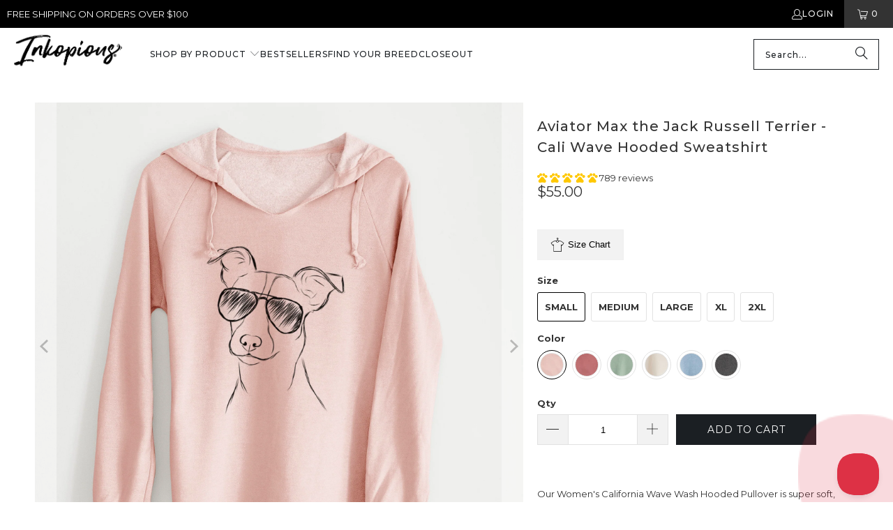

--- FILE ---
content_type: text/html; charset=utf-8
request_url: https://inkopious.com/products/avimax-the-jack-russell-terrier-cali-wave-hooded-sweatshirt
body_size: 75349
content:
<!DOCTYPE html>
<html class="no-js no-touch" lang="en">
  <head>
	<script src="//inkopious.com/cdn/shop/files/pandectes-rules.js?v=6323620014331731032"></script>
	
	
	
    <link rel='preconnect dns-prefetch' href='https://api.config-security.com/' crossorigin />
<link rel='preconnect dns-prefetch' href='https://conf.config-security.com/' crossorigin />
<link rel='preconnect dns-prefetch' href='https://whale.camera/' crossorigin />
    <script>
/* >> TriplePixel :: start */
window.TriplePixelData = { TripleName: "inkopious.myshopify.com", ver: "2.11", plat: "SHOPIFY", isHeadless: false };
(function(W, H, A, L, E, _, B, N) {
  function O(U, T, P, H, R) {
    void 0 === R && (R = !1),
    H = new XMLHttpRequest,
    P ? (H.open("POST", U, !0), H.setRequestHeader("Content-Type", "application/json")) : H.open("GET", U, !0),
    H.send(JSON.stringify(P || {})),
    H.onreadystatechange = function() {
      4 === H.readyState && 200 === H.status ?
        (R = H.responseText, U.includes(".txt") ? eval(R) : P || (N[B] = R)) :
        (299 < H.status || H.status < 200) && T && !R && (R = !0, O(U, T - 1, P));
    };
  }
  if (N = window, !N[H + "sn"]) {
    N[H + "sn"] = 1,
    L = function() {
      return Date.now().toString(36) + "_" + Math.random().toString(36);
    };
    try {
      A.setItem(H, 1 + (0 | A.getItem(H) || 0)),
      (E = JSON.parse(A.getItem(H + "U") || "[]")).push({
        u: location.href,
        r: document.referrer,
        t: Date.now(),
        id: L()
      }),
      A.setItem(H + "U", JSON.stringify(E));
    } catch (e) {}
    var i, m, p;
    A.getItem('"!nC`') || (_ = A, A = N, A[H] || (E = A[H] = function(t, e, a) {
      return void 0 === a && (a = []),
      "State" == t ? E.s : (W = L(), (E._q = E._q || []).push([W, t, e].concat(a)), W);
    }, E.s = "Installed", E._q = [], E.ch = W, B = "configSecurityConfModel", N[B] = 1, O("https://conf.config-security.com/model", 5), i = L(), m = A[atob("c2NyZWVu")], _.setItem("di_pmt_wt", i), p = {
      id: i,
      action: "profile",
      avatar: _.getItem("auth-security_rand_salt_"),
      time: m[atob("d2lkdGg=")] + ":" + m[atob("aGVpZ2h0")],
      host: A.TriplePixelData.TripleName,
      plat: A.TriplePixelData.plat,
      url: window.location.href,
      ref: document.referrer,
      ver: A.TriplePixelData.ver
    }, O("https://api.config-security.com/event", 5, p), O("https://whale.camera/live/dot.txt", 5)));
  }
})("", "TriplePixel", localStorage);
/* << TriplePixel :: end */
</script>

<script>
    
    
    
    
    var gsf_conversion_data = {page_type : 'product', event : 'view_item', data : {product_data : [{variant_id : 39655407878221, product_id : 6737379655757, name : "Aviator Max the Jack Russell Terrier - Cali Wave Hooded Sweatshirt", price : "55.00", currency : "USD", sku : "LR-AVIMax-PRM2500-Blush-S", brand : "Inkopious", variant : "Small / Blush", category : "Cali Wave Hooded Sweatshirt", quantity : "0" }], total_price : "55.00", shop_currency : "USD"}};
    
</script>
    <script type="text/javascript">
(function(c,l,a,r,i,t,y){
    c[a]=c[a]||function(){(c[a].q=c[a].q||[]).push(arguments)};
    t=l.createElement(r);t.async=1;t.src="https://www.clarity.ms/tag/"+i;
    y=l.getElementsByTagName(r)[0];y.parentNode.insertBefore(t,y);
})(window, document, "clarity", "script", "anmondefh9");
</script>
<script type="text/javascript">
!function(e,t,n){
  function a(){
    var e=t.getElementsByTagName("script")[0],
        n=t.createElement("script");
    n.type="text/javascript",
    n.async=!0,
    n.src="https://beacon-v2.helpscout.net",
    e.parentNode.insertBefore(n,e)
  }
  if(e.Beacon=n=function(t,n,a){
    e.Beacon.readyQueue.push({method:t,options:n,data:a})
  },n.readyQueue=[],"complete"===t.readyState)return a();
  e.attachEvent?e.attachEvent("onload",a):e.addEventListener("load",a,!1)
}(window,document,window.Beacon||function(){});
</script>
<script type="text/javascript">
window.Beacon('init', '05a24f2c-4fe6-4ca4-9210-92dac8177c98');
</script>
<script>
window.addEventListener('load', function() {
  var _learnq = window._learnq || [];

  // Function to handle added to cart event
  function addedToCart() {
    fetch(`${window.location.origin}/cart.js`)
      .then(res => res.clone().json().then(data => {
        var cart = {
          total_price: data.total_price / 100, // Total price in dollars
          $value: data.total_price / 100,
          total_discount: data.total_discount,
          original_total_price: data.original_total_price / 100,
          items: data.items // Cart items details
        };
        // Pass the cart data to _learnq if available
        if (typeof item !== 'undefined') {
          cart = Object.assign(cart, item);
        }
        if (klAjax) {
          _learnq.push(['track', 'Added to Cart', cart]);
          klAjax = false;
        }
      }));
  }

  // Override fetch to track /cart/add.js calls
  (function (ns, fetch) {
    ns.fetch = function() {
      const response = fetch.apply(this, arguments);
      response.then(res => {
        if (`${window.location.origin}/cart/add.js`.includes(res.url)) {
          addedToCart();
        }
      });
      return response;
    };
  }(window, window.fetch));

  var klAjax = true;

  // Add event listeners for cart add buttons
  var atcButtons = document.querySelectorAll("form[action*='/cart/add'] button[type='submit']");
  for (var i = 0; i < atcButtons.length; i++) {
    atcButtons[i].addEventListener("click", function() {
      if (klAjax) {
        _learnq.push(['track', 'Added to Cart', item]);
        klAjax = false;
      }
    });
  }
});
</script>

    <meta charset="utf-8">
    <meta http-equiv="cleartype" content="on">
    <meta name="robots" content="index,follow">

    <!-- Mobile Specific Metas -->
    <meta name="HandheldFriendly" content="True">
    <meta name="MobileOptimized" content="320">
    <meta name="viewport" content="width=device-width,initial-scale=1">
    <meta name="theme-color" content="#ffffff">

    
    <title>
      Aviator Max the Jack Russell Terrier - Cali Wave Hooded Sweatshirt - Inkopious
    </title>

    
      <meta name="description" content="Our Women&#39;s California Wave Wash Hooded Pullover is super soft, casual, and extremely comfortable. The unique fabric is garment washed to bring you a one of a kind look, feel, and color tone.  FIT: This hoodie is a standard fit and is meant to fit loose. If you prefer the fit of our slim fit french terry hoodies, we re"/>
    

    <link rel="preconnect" href="https://fonts.shopifycdn.com" />
    <link rel="preconnect" href="https://cdn.shopify.com" />
    <link rel="preconnect" href="https://cdn.shopifycloud.com" />

    <link rel="dns-prefetch" href="https://v.shopify.com" />
    <link rel="dns-prefetch" href="https://www.youtube.com" />
    <link rel="dns-prefetch" href="https://vimeo.com" />

    <link href="//inkopious.com/cdn/shop/t/67/assets/jquery.min.js?v=147293088974801289311735410390" as="script" rel="preload">

    <!-- Stylesheet for Fancybox library -->
    <link rel="stylesheet" href="//inkopious.com/cdn/shop/t/67/assets/fancybox.css?v=19278034316635137701735410390" type="text/css" media="all" defer>

    <!-- Stylesheets for Turbo -->
    <link href="//inkopious.com/cdn/shop/t/67/assets/styles.css?v=171967670581497041551762664082" rel="stylesheet" type="text/css" media="all" />

    <!-- Icons -->
    
      <link rel="shortcut icon" type="image/x-icon" href="//inkopious.com/cdn/shop/files/Inkopious-Paw-fav-icon32_180x180.png?v=1739457381">
      <link rel="apple-touch-icon" href="//inkopious.com/cdn/shop/files/Inkopious-Paw-fav-icon32_180x180.png?v=1739457381"/>
      <link rel="apple-touch-icon" sizes="57x57" href="//inkopious.com/cdn/shop/files/Inkopious-Paw-fav-icon32_57x57.png?v=1739457381"/>
      <link rel="apple-touch-icon" sizes="60x60" href="//inkopious.com/cdn/shop/files/Inkopious-Paw-fav-icon32_60x60.png?v=1739457381"/>
      <link rel="apple-touch-icon" sizes="72x72" href="//inkopious.com/cdn/shop/files/Inkopious-Paw-fav-icon32_72x72.png?v=1739457381"/>
      <link rel="apple-touch-icon" sizes="76x76" href="//inkopious.com/cdn/shop/files/Inkopious-Paw-fav-icon32_76x76.png?v=1739457381"/>
      <link rel="apple-touch-icon" sizes="114x114" href="//inkopious.com/cdn/shop/files/Inkopious-Paw-fav-icon32_114x114.png?v=1739457381"/>
      <link rel="apple-touch-icon" sizes="180x180" href="//inkopious.com/cdn/shop/files/Inkopious-Paw-fav-icon32_180x180.png?v=1739457381"/>
      <link rel="apple-touch-icon" sizes="228x228" href="//inkopious.com/cdn/shop/files/Inkopious-Paw-fav-icon32_228x228.png?v=1739457381"/>
    
    <link rel="canonical" href="https://inkopious.com/products/avimax-the-jack-russell-terrier-cali-wave-hooded-sweatshirt"/>

    

    

    
      <script src="//inkopious.com/cdn/shop/t/67/assets/currencies.js?v=1648699478663843391735410390" defer></script>
    

    
    <script>
      window.PXUTheme = window.PXUTheme || {};
      window.PXUTheme.version = '9.5.0';
      window.PXUTheme.name = 'Turbo';
    </script>
    


    
<template id="price-ui"><span class="price " data-price></span><span class="compare-at-price" data-compare-at-price></span><span class="unit-pricing" data-unit-pricing></span></template>
    <template id="price-ui-badge"><div class="price-ui-badge__sticker price-ui-badge__sticker--">
    <span class="price-ui-badge__sticker-text" data-badge></span>
  </div></template>
    
    <template id="price-ui__price"><span class="money" data-price></span></template>
    <template id="price-ui__price-range"><span class="price-min" data-price-min><span class="money" data-price></span></span> - <span class="price-max" data-price-max><span class="money" data-price></span></span></template>
    <template id="price-ui__unit-pricing"><span class="unit-quantity" data-unit-quantity></span> | <span class="unit-price" data-unit-price><span class="money" data-price></span></span> / <span class="unit-measurement" data-unit-measurement></span></template>
    <template id="price-ui-badge__percent-savings-range">Save up to <span data-price-percent></span>%</template>
    <template id="price-ui-badge__percent-savings">Save <span data-price-percent></span>%</template>
    <template id="price-ui-badge__price-savings-range">Save up to <span class="money" data-price></span></template>
    <template id="price-ui-badge__price-savings">Save <span class="money" data-price></span></template>
    <template id="price-ui-badge__on-sale">Sale</template>
    <template id="price-ui-badge__sold-out">Sold out</template>
    <template id="price-ui-badge__in-stock">In stock</template>
    


    <script>
      
window.PXUTheme = window.PXUTheme || {};


window.PXUTheme.theme_settings = {};
window.PXUTheme.currency = {};
window.PXUTheme.routes = window.PXUTheme.routes || {};


window.PXUTheme.theme_settings.display_tos_checkbox = false;
window.PXUTheme.theme_settings.go_to_checkout = true;
window.PXUTheme.theme_settings.cart_action = "ajax";
window.PXUTheme.theme_settings.cart_shipping_calculator = false;


window.PXUTheme.theme_settings.collection_swatches = false;
window.PXUTheme.theme_settings.collection_secondary_image = true;


window.PXUTheme.currency.show_multiple_currencies = false;
window.PXUTheme.currency.shop_currency = "USD";
window.PXUTheme.currency.default_currency = "USD";
window.PXUTheme.currency.display_format = "money_format";
window.PXUTheme.currency.money_format = "${{amount}}";
window.PXUTheme.currency.money_format_no_currency = "${{amount}}";
window.PXUTheme.currency.money_format_currency = "${{amount}} USD";
window.PXUTheme.currency.native_multi_currency = true;
window.PXUTheme.currency.iso_code = "USD";
window.PXUTheme.currency.symbol = "$";


window.PXUTheme.theme_settings.display_inventory_left = false;
window.PXUTheme.theme_settings.inventory_threshold = 10;
window.PXUTheme.theme_settings.limit_quantity = true;


window.PXUTheme.theme_settings.menu_position = null;


window.PXUTheme.theme_settings.newsletter_popup = false;
window.PXUTheme.theme_settings.newsletter_popup_days = "14";
window.PXUTheme.theme_settings.newsletter_popup_mobile = false;
window.PXUTheme.theme_settings.newsletter_popup_seconds = 0;


window.PXUTheme.theme_settings.pagination_type = "load_more";


window.PXUTheme.theme_settings.enable_shopify_collection_badges = false;
window.PXUTheme.theme_settings.quick_shop_thumbnail_position = null;
window.PXUTheme.theme_settings.product_form_style = "radio";
window.PXUTheme.theme_settings.sale_banner_enabled = true;
window.PXUTheme.theme_settings.display_savings = false;
window.PXUTheme.theme_settings.display_sold_out_price = false;
window.PXUTheme.theme_settings.free_text = "Free";
window.PXUTheme.theme_settings.video_looping = null;
window.PXUTheme.theme_settings.quick_shop_style = "popup";
window.PXUTheme.theme_settings.hover_enabled = false;


window.PXUTheme.routes.cart_url = "/cart";
window.PXUTheme.routes.cart_update_url = "/cart/update";
window.PXUTheme.routes.root_url = "/";
window.PXUTheme.routes.search_url = "/search";
window.PXUTheme.routes.all_products_collection_url = "/collections/all";
window.PXUTheme.routes.product_recommendations_url = "/recommendations/products";
window.PXUTheme.routes.predictive_search_url = "/search/suggest";


window.PXUTheme.theme_settings.image_loading_style = "blur-up";


window.PXUTheme.theme_settings.enable_autocomplete = true;


window.PXUTheme.theme_settings.page_dots_enabled = false;
window.PXUTheme.theme_settings.slideshow_arrow_size = "light";


window.PXUTheme.theme_settings.quick_shop_enabled = false;


window.PXUTheme.theme_settings.enable_back_to_top_button = true;


window.PXUTheme.translation = {};


window.PXUTheme.translation.agree_to_terms_warning = "You must agree with the terms and conditions to checkout.";
window.PXUTheme.translation.one_item_left = "item left";
window.PXUTheme.translation.items_left_text = "items left";
window.PXUTheme.translation.cart_savings_text = "Total Savings";
window.PXUTheme.translation.cart_discount_text = "Discount";
window.PXUTheme.translation.cart_subtotal_text = "Subtotal";
window.PXUTheme.translation.cart_remove_text = "Remove";
window.PXUTheme.translation.cart_free_text = "Free";


window.PXUTheme.translation.newsletter_success_text = "Thank you for joining our mailing list!";


window.PXUTheme.translation.notify_email = "Enter your email address...";
window.PXUTheme.translation.notify_email_value = "Translation missing: en.contact.fields.email";
window.PXUTheme.translation.notify_email_send = "Send";
window.PXUTheme.translation.notify_message_first = "Please notify me when ";
window.PXUTheme.translation.notify_message_last = " becomes available - ";
window.PXUTheme.translation.notify_success_text = "Thanks! We will notify you when this product becomes available!";


window.PXUTheme.translation.add_to_cart = "Add to Cart";
window.PXUTheme.translation.coming_soon_text = "Coming Soon";
window.PXUTheme.translation.sold_out_text = "Sold Out";
window.PXUTheme.translation.sale_text = "Sale";
window.PXUTheme.translation.savings_text = "You Save";
window.PXUTheme.translation.percent_off_text = "% off";
window.PXUTheme.translation.from_text = "from";
window.PXUTheme.translation.new_text = "New";
window.PXUTheme.translation.pre_order_text = "Pre-Order";
window.PXUTheme.translation.unavailable_text = "Unavailable";


window.PXUTheme.translation.all_results = "View all results";
window.PXUTheme.translation.no_results = "Sorry, no results!";


window.PXUTheme.media_queries = {};
window.PXUTheme.media_queries.small = window.matchMedia( "(max-width: 480px)" );
window.PXUTheme.media_queries.medium = window.matchMedia( "(max-width: 798px)" );
window.PXUTheme.media_queries.large = window.matchMedia( "(min-width: 799px)" );
window.PXUTheme.media_queries.larger = window.matchMedia( "(min-width: 960px)" );
window.PXUTheme.media_queries.xlarge = window.matchMedia( "(min-width: 1200px)" );
window.PXUTheme.media_queries.ie10 = window.matchMedia( "all and (-ms-high-contrast: none), (-ms-high-contrast: active)" );
window.PXUTheme.media_queries.tablet = window.matchMedia( "only screen and (min-width: 799px) and (max-width: 1024px)" );
window.PXUTheme.media_queries.mobile_and_tablet = window.matchMedia( "(max-width: 1024px)" );

    </script>

    

    
      <script src="//inkopious.com/cdn/shop/t/67/assets/instantclick.min.js?v=20092422000980684151735410390" data-no-instant defer></script>

      <script data-no-instant>
        window.addEventListener('DOMContentLoaded', function() {

          function inIframe() {
            try {
              return window.self !== window.top;
            } catch (e) {
              return true;
            }
          }

          if (!inIframe()){
            InstantClick.on('change', function() {

              $('head script[src*="shopify"]').each(function() {
                var script = document.createElement('script');
                script.type = 'text/javascript';
                script.src = $(this).attr('src');

                $('body').append(script);
              });

              $('body').removeClass('fancybox-active');
              $.fancybox.destroy();

              InstantClick.init();

            });
          }
        });
      </script>
    

    <script>
      
    </script>

    <!-- pxu-sections-js start DO NOT EDIT --><script src="//inkopious.com/cdn/shop/t/67/assets/pxu-sections.js?v=153371558705645473471735506321" defer></script><!-- DO NOT EDIT pxu-sections-js end-->
<script>window.performance && window.performance.mark && window.performance.mark('shopify.content_for_header.start');</script><meta name="google-site-verification" content="I258rxnt5QxtbZYtLZGFvIlVV9nsBgDL3ysxdt5DkWw">
<meta id="shopify-digital-wallet" name="shopify-digital-wallet" content="/1551171636/digital_wallets/dialog">
<meta name="shopify-checkout-api-token" content="8fe48cb64e964228ad08dbbb152a6829">
<meta id="in-context-paypal-metadata" data-shop-id="1551171636" data-venmo-supported="false" data-environment="production" data-locale="en_US" data-paypal-v4="true" data-currency="USD">
<link rel="alternate" type="application/json+oembed" href="https://inkopious.com/products/avimax-the-jack-russell-terrier-cali-wave-hooded-sweatshirt.oembed">
<script async="async" src="/checkouts/internal/preloads.js?locale=en-US"></script>
<link rel="preconnect" href="https://shop.app" crossorigin="anonymous">
<script async="async" src="https://shop.app/checkouts/internal/preloads.js?locale=en-US&shop_id=1551171636" crossorigin="anonymous"></script>
<script id="apple-pay-shop-capabilities" type="application/json">{"shopId":1551171636,"countryCode":"US","currencyCode":"USD","merchantCapabilities":["supports3DS"],"merchantId":"gid:\/\/shopify\/Shop\/1551171636","merchantName":"Inkopious","requiredBillingContactFields":["postalAddress","email"],"requiredShippingContactFields":["postalAddress","email"],"shippingType":"shipping","supportedNetworks":["visa","masterCard","amex","discover","elo","jcb"],"total":{"type":"pending","label":"Inkopious","amount":"1.00"},"shopifyPaymentsEnabled":true,"supportsSubscriptions":true}</script>
<script id="shopify-features" type="application/json">{"accessToken":"8fe48cb64e964228ad08dbbb152a6829","betas":["rich-media-storefront-analytics"],"domain":"inkopious.com","predictiveSearch":true,"shopId":1551171636,"locale":"en"}</script>
<script>var Shopify = Shopify || {};
Shopify.shop = "inkopious.myshopify.com";
Shopify.locale = "en";
Shopify.currency = {"active":"USD","rate":"1.0"};
Shopify.country = "US";
Shopify.theme = {"name":"Inkopious - OOTSB Fresh - 2024-12-28","id":132258496589,"schema_name":"Turbo","schema_version":"9.5.0","theme_store_id":null,"role":"main"};
Shopify.theme.handle = "null";
Shopify.theme.style = {"id":null,"handle":null};
Shopify.cdnHost = "inkopious.com/cdn";
Shopify.routes = Shopify.routes || {};
Shopify.routes.root = "/";</script>
<script type="module">!function(o){(o.Shopify=o.Shopify||{}).modules=!0}(window);</script>
<script>!function(o){function n(){var o=[];function n(){o.push(Array.prototype.slice.apply(arguments))}return n.q=o,n}var t=o.Shopify=o.Shopify||{};t.loadFeatures=n(),t.autoloadFeatures=n()}(window);</script>
<script>
  window.ShopifyPay = window.ShopifyPay || {};
  window.ShopifyPay.apiHost = "shop.app\/pay";
  window.ShopifyPay.redirectState = null;
</script>
<script id="shop-js-analytics" type="application/json">{"pageType":"product"}</script>
<script defer="defer" async type="module" src="//inkopious.com/cdn/shopifycloud/shop-js/modules/v2/client.init-shop-cart-sync_C5BV16lS.en.esm.js"></script>
<script defer="defer" async type="module" src="//inkopious.com/cdn/shopifycloud/shop-js/modules/v2/chunk.common_CygWptCX.esm.js"></script>
<script type="module">
  await import("//inkopious.com/cdn/shopifycloud/shop-js/modules/v2/client.init-shop-cart-sync_C5BV16lS.en.esm.js");
await import("//inkopious.com/cdn/shopifycloud/shop-js/modules/v2/chunk.common_CygWptCX.esm.js");

  window.Shopify.SignInWithShop?.initShopCartSync?.({"fedCMEnabled":true,"windoidEnabled":true});

</script>
<script defer="defer" async type="module" src="//inkopious.com/cdn/shopifycloud/shop-js/modules/v2/client.payment-terms_CZxnsJam.en.esm.js"></script>
<script defer="defer" async type="module" src="//inkopious.com/cdn/shopifycloud/shop-js/modules/v2/chunk.common_CygWptCX.esm.js"></script>
<script defer="defer" async type="module" src="//inkopious.com/cdn/shopifycloud/shop-js/modules/v2/chunk.modal_D71HUcav.esm.js"></script>
<script type="module">
  await import("//inkopious.com/cdn/shopifycloud/shop-js/modules/v2/client.payment-terms_CZxnsJam.en.esm.js");
await import("//inkopious.com/cdn/shopifycloud/shop-js/modules/v2/chunk.common_CygWptCX.esm.js");
await import("//inkopious.com/cdn/shopifycloud/shop-js/modules/v2/chunk.modal_D71HUcav.esm.js");

  
</script>
<script>
  window.Shopify = window.Shopify || {};
  if (!window.Shopify.featureAssets) window.Shopify.featureAssets = {};
  window.Shopify.featureAssets['shop-js'] = {"shop-cart-sync":["modules/v2/client.shop-cart-sync_ZFArdW7E.en.esm.js","modules/v2/chunk.common_CygWptCX.esm.js"],"init-fed-cm":["modules/v2/client.init-fed-cm_CmiC4vf6.en.esm.js","modules/v2/chunk.common_CygWptCX.esm.js"],"shop-button":["modules/v2/client.shop-button_tlx5R9nI.en.esm.js","modules/v2/chunk.common_CygWptCX.esm.js"],"shop-cash-offers":["modules/v2/client.shop-cash-offers_DOA2yAJr.en.esm.js","modules/v2/chunk.common_CygWptCX.esm.js","modules/v2/chunk.modal_D71HUcav.esm.js"],"init-windoid":["modules/v2/client.init-windoid_sURxWdc1.en.esm.js","modules/v2/chunk.common_CygWptCX.esm.js"],"shop-toast-manager":["modules/v2/client.shop-toast-manager_ClPi3nE9.en.esm.js","modules/v2/chunk.common_CygWptCX.esm.js"],"init-shop-email-lookup-coordinator":["modules/v2/client.init-shop-email-lookup-coordinator_B8hsDcYM.en.esm.js","modules/v2/chunk.common_CygWptCX.esm.js"],"init-shop-cart-sync":["modules/v2/client.init-shop-cart-sync_C5BV16lS.en.esm.js","modules/v2/chunk.common_CygWptCX.esm.js"],"avatar":["modules/v2/client.avatar_BTnouDA3.en.esm.js"],"pay-button":["modules/v2/client.pay-button_FdsNuTd3.en.esm.js","modules/v2/chunk.common_CygWptCX.esm.js"],"init-customer-accounts":["modules/v2/client.init-customer-accounts_DxDtT_ad.en.esm.js","modules/v2/client.shop-login-button_C5VAVYt1.en.esm.js","modules/v2/chunk.common_CygWptCX.esm.js","modules/v2/chunk.modal_D71HUcav.esm.js"],"init-shop-for-new-customer-accounts":["modules/v2/client.init-shop-for-new-customer-accounts_ChsxoAhi.en.esm.js","modules/v2/client.shop-login-button_C5VAVYt1.en.esm.js","modules/v2/chunk.common_CygWptCX.esm.js","modules/v2/chunk.modal_D71HUcav.esm.js"],"shop-login-button":["modules/v2/client.shop-login-button_C5VAVYt1.en.esm.js","modules/v2/chunk.common_CygWptCX.esm.js","modules/v2/chunk.modal_D71HUcav.esm.js"],"init-customer-accounts-sign-up":["modules/v2/client.init-customer-accounts-sign-up_CPSyQ0Tj.en.esm.js","modules/v2/client.shop-login-button_C5VAVYt1.en.esm.js","modules/v2/chunk.common_CygWptCX.esm.js","modules/v2/chunk.modal_D71HUcav.esm.js"],"shop-follow-button":["modules/v2/client.shop-follow-button_Cva4Ekp9.en.esm.js","modules/v2/chunk.common_CygWptCX.esm.js","modules/v2/chunk.modal_D71HUcav.esm.js"],"checkout-modal":["modules/v2/client.checkout-modal_BPM8l0SH.en.esm.js","modules/v2/chunk.common_CygWptCX.esm.js","modules/v2/chunk.modal_D71HUcav.esm.js"],"lead-capture":["modules/v2/client.lead-capture_Bi8yE_yS.en.esm.js","modules/v2/chunk.common_CygWptCX.esm.js","modules/v2/chunk.modal_D71HUcav.esm.js"],"shop-login":["modules/v2/client.shop-login_D6lNrXab.en.esm.js","modules/v2/chunk.common_CygWptCX.esm.js","modules/v2/chunk.modal_D71HUcav.esm.js"],"payment-terms":["modules/v2/client.payment-terms_CZxnsJam.en.esm.js","modules/v2/chunk.common_CygWptCX.esm.js","modules/v2/chunk.modal_D71HUcav.esm.js"]};
</script>
<script>(function() {
  var isLoaded = false;
  function asyncLoad() {
    if (isLoaded) return;
    isLoaded = true;
    var urls = ["https:\/\/formbuilder.hulkapps.com\/skeletopapp.js?shop=inkopious.myshopify.com","\/\/cdn.shopify.com\/proxy\/dddedca4149609b1392ab87f79d22dcaaafa8e512f773fdcf9cdf18f47ac9d9c\/obscure-escarpment-2240.herokuapp.com\/js\/best_custom_product_options.js?shop=inkopious.myshopify.com\u0026sp-cache-control=cHVibGljLCBtYXgtYWdlPTkwMA","https:\/\/cdn-bundler.nice-team.net\/app\/js\/bundler.js?shop=inkopious.myshopify.com","https:\/\/app.kiwisizing.com\/web\/js\/dist\/kiwiSizing\/plugin\/SizingPlugin.prod.js?v=330\u0026shop=inkopious.myshopify.com","\/\/cdn.shopify.com\/proxy\/6602ee8714218afdefce0d8a7d4a82e85bcb6443da2e13323e9487a1aefa8767\/api.goaffpro.com\/loader.js?shop=inkopious.myshopify.com\u0026sp-cache-control=cHVibGljLCBtYXgtYWdlPTkwMA","\/\/searchanise-ef84.kxcdn.com\/widgets\/shopify\/init.js?a=1k7N1I4S6x\u0026shop=inkopious.myshopify.com","https:\/\/shopify-extension.getredo.com\/main.js?widget_id=143xkmplakwku8t\u0026shop=inkopious.myshopify.com"];
    for (var i = 0; i < urls.length; i++) {
      var s = document.createElement('script');
      s.type = 'text/javascript';
      s.async = true;
      s.src = urls[i];
      var x = document.getElementsByTagName('script')[0];
      x.parentNode.insertBefore(s, x);
    }
  };
  if(window.attachEvent) {
    window.attachEvent('onload', asyncLoad);
  } else {
    window.addEventListener('load', asyncLoad, false);
  }
})();</script>
<script id="__st">var __st={"a":1551171636,"offset":-28800,"reqid":"01f4e8e0-412c-4c74-b5b7-b515e1c3e1ae-1768726276","pageurl":"inkopious.com\/products\/avimax-the-jack-russell-terrier-cali-wave-hooded-sweatshirt","u":"7f07de589568","p":"product","rtyp":"product","rid":6737379655757};</script>
<script>window.ShopifyPaypalV4VisibilityTracking = true;</script>
<script id="captcha-bootstrap">!function(){'use strict';const t='contact',e='account',n='new_comment',o=[[t,t],['blogs',n],['comments',n],[t,'customer']],c=[[e,'customer_login'],[e,'guest_login'],[e,'recover_customer_password'],[e,'create_customer']],r=t=>t.map((([t,e])=>`form[action*='/${t}']:not([data-nocaptcha='true']) input[name='form_type'][value='${e}']`)).join(','),a=t=>()=>t?[...document.querySelectorAll(t)].map((t=>t.form)):[];function s(){const t=[...o],e=r(t);return a(e)}const i='password',u='form_key',d=['recaptcha-v3-token','g-recaptcha-response','h-captcha-response',i],f=()=>{try{return window.sessionStorage}catch{return}},m='__shopify_v',_=t=>t.elements[u];function p(t,e,n=!1){try{const o=window.sessionStorage,c=JSON.parse(o.getItem(e)),{data:r}=function(t){const{data:e,action:n}=t;return t[m]||n?{data:e,action:n}:{data:t,action:n}}(c);for(const[e,n]of Object.entries(r))t.elements[e]&&(t.elements[e].value=n);n&&o.removeItem(e)}catch(o){console.error('form repopulation failed',{error:o})}}const l='form_type',E='cptcha';function T(t){t.dataset[E]=!0}const w=window,h=w.document,L='Shopify',v='ce_forms',y='captcha';let A=!1;((t,e)=>{const n=(g='f06e6c50-85a8-45c8-87d0-21a2b65856fe',I='https://cdn.shopify.com/shopifycloud/storefront-forms-hcaptcha/ce_storefront_forms_captcha_hcaptcha.v1.5.2.iife.js',D={infoText:'Protected by hCaptcha',privacyText:'Privacy',termsText:'Terms'},(t,e,n)=>{const o=w[L][v],c=o.bindForm;if(c)return c(t,g,e,D).then(n);var r;o.q.push([[t,g,e,D],n]),r=I,A||(h.body.append(Object.assign(h.createElement('script'),{id:'captcha-provider',async:!0,src:r})),A=!0)});var g,I,D;w[L]=w[L]||{},w[L][v]=w[L][v]||{},w[L][v].q=[],w[L][y]=w[L][y]||{},w[L][y].protect=function(t,e){n(t,void 0,e),T(t)},Object.freeze(w[L][y]),function(t,e,n,w,h,L){const[v,y,A,g]=function(t,e,n){const i=e?o:[],u=t?c:[],d=[...i,...u],f=r(d),m=r(i),_=r(d.filter((([t,e])=>n.includes(e))));return[a(f),a(m),a(_),s()]}(w,h,L),I=t=>{const e=t.target;return e instanceof HTMLFormElement?e:e&&e.form},D=t=>v().includes(t);t.addEventListener('submit',(t=>{const e=I(t);if(!e)return;const n=D(e)&&!e.dataset.hcaptchaBound&&!e.dataset.recaptchaBound,o=_(e),c=g().includes(e)&&(!o||!o.value);(n||c)&&t.preventDefault(),c&&!n&&(function(t){try{if(!f())return;!function(t){const e=f();if(!e)return;const n=_(t);if(!n)return;const o=n.value;o&&e.removeItem(o)}(t);const e=Array.from(Array(32),(()=>Math.random().toString(36)[2])).join('');!function(t,e){_(t)||t.append(Object.assign(document.createElement('input'),{type:'hidden',name:u})),t.elements[u].value=e}(t,e),function(t,e){const n=f();if(!n)return;const o=[...t.querySelectorAll(`input[type='${i}']`)].map((({name:t})=>t)),c=[...d,...o],r={};for(const[a,s]of new FormData(t).entries())c.includes(a)||(r[a]=s);n.setItem(e,JSON.stringify({[m]:1,action:t.action,data:r}))}(t,e)}catch(e){console.error('failed to persist form',e)}}(e),e.submit())}));const S=(t,e)=>{t&&!t.dataset[E]&&(n(t,e.some((e=>e===t))),T(t))};for(const o of['focusin','change'])t.addEventListener(o,(t=>{const e=I(t);D(e)&&S(e,y())}));const B=e.get('form_key'),M=e.get(l),P=B&&M;t.addEventListener('DOMContentLoaded',(()=>{const t=y();if(P)for(const e of t)e.elements[l].value===M&&p(e,B);[...new Set([...A(),...v().filter((t=>'true'===t.dataset.shopifyCaptcha))])].forEach((e=>S(e,t)))}))}(h,new URLSearchParams(w.location.search),n,t,e,['guest_login'])})(!0,!0)}();</script>
<script integrity="sha256-4kQ18oKyAcykRKYeNunJcIwy7WH5gtpwJnB7kiuLZ1E=" data-source-attribution="shopify.loadfeatures" defer="defer" src="//inkopious.com/cdn/shopifycloud/storefront/assets/storefront/load_feature-a0a9edcb.js" crossorigin="anonymous"></script>
<script crossorigin="anonymous" defer="defer" src="//inkopious.com/cdn/shopifycloud/storefront/assets/shopify_pay/storefront-65b4c6d7.js?v=20250812"></script>
<script data-source-attribution="shopify.dynamic_checkout.dynamic.init">var Shopify=Shopify||{};Shopify.PaymentButton=Shopify.PaymentButton||{isStorefrontPortableWallets:!0,init:function(){window.Shopify.PaymentButton.init=function(){};var t=document.createElement("script");t.src="https://inkopious.com/cdn/shopifycloud/portable-wallets/latest/portable-wallets.en.js",t.type="module",document.head.appendChild(t)}};
</script>
<script data-source-attribution="shopify.dynamic_checkout.buyer_consent">
  function portableWalletsHideBuyerConsent(e){var t=document.getElementById("shopify-buyer-consent"),n=document.getElementById("shopify-subscription-policy-button");t&&n&&(t.classList.add("hidden"),t.setAttribute("aria-hidden","true"),n.removeEventListener("click",e))}function portableWalletsShowBuyerConsent(e){var t=document.getElementById("shopify-buyer-consent"),n=document.getElementById("shopify-subscription-policy-button");t&&n&&(t.classList.remove("hidden"),t.removeAttribute("aria-hidden"),n.addEventListener("click",e))}window.Shopify?.PaymentButton&&(window.Shopify.PaymentButton.hideBuyerConsent=portableWalletsHideBuyerConsent,window.Shopify.PaymentButton.showBuyerConsent=portableWalletsShowBuyerConsent);
</script>
<script data-source-attribution="shopify.dynamic_checkout.cart.bootstrap">document.addEventListener("DOMContentLoaded",(function(){function t(){return document.querySelector("shopify-accelerated-checkout-cart, shopify-accelerated-checkout")}if(t())Shopify.PaymentButton.init();else{new MutationObserver((function(e,n){t()&&(Shopify.PaymentButton.init(),n.disconnect())})).observe(document.body,{childList:!0,subtree:!0})}}));
</script>
<link id="shopify-accelerated-checkout-styles" rel="stylesheet" media="screen" href="https://inkopious.com/cdn/shopifycloud/portable-wallets/latest/accelerated-checkout-backwards-compat.css" crossorigin="anonymous">
<style id="shopify-accelerated-checkout-cart">
        #shopify-buyer-consent {
  margin-top: 1em;
  display: inline-block;
  width: 100%;
}

#shopify-buyer-consent.hidden {
  display: none;
}

#shopify-subscription-policy-button {
  background: none;
  border: none;
  padding: 0;
  text-decoration: underline;
  font-size: inherit;
  cursor: pointer;
}

#shopify-subscription-policy-button::before {
  box-shadow: none;
}

      </style>

<script>window.performance && window.performance.mark && window.performance.mark('shopify.content_for_header.end');</script>

    

<meta name="author" content="Inkopious">
<meta property="og:url" content="https://inkopious.com/products/avimax-the-jack-russell-terrier-cali-wave-hooded-sweatshirt">
<meta property="og:site_name" content="Inkopious">




  <meta property="og:type" content="product">
  <meta property="og:title" content="Aviator Max the Jack Russell Terrier - Cali Wave Hooded Sweatshirt">
  
    
      <meta property="og:image" content="https://inkopious.com/cdn/shop/products/AVIMax-CaliHoodie-DustyRose-Lifestyle_600x.jpg?v=1762514460">
      <meta property="og:image:secure_url" content="https://inkopious.com/cdn/shop/products/AVIMax-CaliHoodie-DustyRose-Lifestyle_600x.jpg?v=1762514460">
      
      <meta property="og:image:width" content="1500">
      <meta property="og:image:height" content="1500">
    
      <meta property="og:image" content="https://inkopious.com/cdn/shop/products/AVIMax-CaliHoodie-Sage-Lifestyle_600x.jpg?v=1698347886">
      <meta property="og:image:secure_url" content="https://inkopious.com/cdn/shop/products/AVIMax-CaliHoodie-Sage-Lifestyle_600x.jpg?v=1698347886">
      
      <meta property="og:image:width" content="1500">
      <meta property="og:image:height" content="1500">
    
      <meta property="og:image" content="https://inkopious.com/cdn/shop/products/AVIMax-CaliHoodie-Blush-Lifestyle_151c36ae-6d0b-4bac-8b36-5c2183ee222c_600x.jpg?v=1698347886">
      <meta property="og:image:secure_url" content="https://inkopious.com/cdn/shop/products/AVIMax-CaliHoodie-Blush-Lifestyle_151c36ae-6d0b-4bac-8b36-5c2183ee222c_600x.jpg?v=1698347886">
      
      <meta property="og:image:width" content="1500">
      <meta property="og:image:height" content="1500">
    
  
  <meta property="product:price:amount" content="55.00">
  <meta property="product:price:currency" content="USD">



  <meta property="og:description" content="Our Women&#39;s California Wave Wash Hooded Pullover is super soft, casual, and extremely comfortable. The unique fabric is garment washed to bring you a one of a kind look, feel, and color tone.  FIT: This hoodie is a standard fit and is meant to fit loose. If you prefer the fit of our slim fit french terry hoodies, we re">




<meta name="twitter:card" content="summary">

  <meta name="twitter:title" content="Aviator Max the Jack Russell Terrier - Cali Wave Hooded Sweatshirt">
  <meta name="twitter:description" content="Our Women&#39;s California Wave Wash Hooded Pullover is super soft, casual, and extremely comfortable. The unique fabric is garment washed to bring you a one of a kind look, feel, and color tone. 
FIT:
This hoodie is a standard fit and is meant to fit loose. If you prefer the fit of our slim fit french terry hoodies, we recommend sizing down 1 size.
DETAILS:
7.0 oz (230 gm) 55% ring spun cotton/45% polyester blend 3-end fleece
Wave Wash Garment Wash for softness and unique color
raglan sleeves
blind stitch + coverstitch sewing
sewn eyelets
twill neck tape
standard fit
">
  <meta name="twitter:image" content="https://inkopious.com/cdn/shop/products/AVIMax-CaliHoodie-DustyRose-Lifestyle_240x.jpg?v=1762514460">
  <meta name="twitter:image:width" content="240">
  <meta name="twitter:image:height" content="240">
  <meta name="twitter:image:alt" content="Aviator Max the Jack Russell Terrier - Cali Wave Hooded Sweatshirt">



    
    
  <!-- pxu-sections-css start DO NOT EDIT --><link href="//inkopious.com/cdn/shop/t/67/assets/pxu-sections.css?v=44568255597275872581735506319" rel="stylesheet" type="text/css" media="all" /><!-- DO NOT EDIT pxu-sections-css end-->
    <meta name="google-adsense-account" content="ca-pub-4810413457969833">

<!-- BEGIN app block: shopify://apps/pandectes-gdpr/blocks/banner/58c0baa2-6cc1-480c-9ea6-38d6d559556a -->
  
    
      <!-- TCF is active, scripts are loaded above -->
      
        <script>
          if (!window.PandectesRulesSettings) {
            window.PandectesRulesSettings = {"store":{"id":1551171636,"adminMode":false,"headless":false,"storefrontRootDomain":"","checkoutRootDomain":"","storefrontAccessToken":""},"banner":{"revokableTrigger":false,"cookiesBlockedByDefault":"0","hybridStrict":false,"isActive":true},"geolocation":{"brOnly":false,"caOnly":true,"euOnly":true,"jpOnly":false,"thOnly":false,"canadaOnly":false,"globalVisibility":false},"blocker":{"isActive":false,"googleConsentMode":{"isActive":false,"id":"","analyticsId":"","adStorageCategory":4,"analyticsStorageCategory":2,"functionalityStorageCategory":1,"personalizationStorageCategory":1,"securityStorageCategory":0,"customEvent":true,"redactData":true,"urlPassthrough":false},"facebookPixel":{"isActive":false,"id":"","ldu":false},"microsoft":{},"clarity":{},"rakuten":{"isActive":false,"cmp":false,"ccpa":false},"gpcIsActive":false,"defaultBlocked":0,"patterns":{"whiteList":[],"blackList":{"1":[],"2":[],"4":[],"8":[]},"iframesWhiteList":[],"iframesBlackList":{"1":[],"2":[],"4":[],"8":[]},"beaconsWhiteList":[],"beaconsBlackList":{"1":[],"2":[],"4":[],"8":[]}}}};
            const rulesScript = document.createElement('script');
            window.PandectesRulesSettings.auto = true;
            rulesScript.src = "https://cdn.shopify.com/extensions/019bd005-1071-7566-a990-dd9df4dd4365/gdpr-228/assets/pandectes-rules.js";
            const firstChild = document.head.firstChild;
            document.head.insertBefore(rulesScript, firstChild);
          }
        </script>
      
      <script>
        
          window.PandectesSettings = {"store":{"id":1551171636,"plan":"plus","theme":"Inkopious - OOTSB Fresh - 2024-12-28","primaryLocale":"en","adminMode":false,"headless":false,"storefrontRootDomain":"","checkoutRootDomain":"","storefrontAccessToken":""},"tsPublished":1753980859,"declaration":{"showPurpose":false,"showProvider":false,"declIntroText":"","showDateGenerated":true},"language":{"unpublished":[],"languageMode":"Single","fallbackLanguage":"en","languageDetection":"browser","languagesSupported":[]},"texts":{"managed":{"headerText":{"en":"We respect your privacy"},"consentText":{"en":"This website uses cookies to ensure you get the best experience."},"linkText":{"en":"Learn more"},"imprintText":{"en":"Imprint"},"googleLinkText":{"en":"Google's Privacy Terms"},"allowButtonText":{"en":"Accept"},"denyButtonText":{"en":"Decline"},"dismissButtonText":{"en":"Ok"},"leaveSiteButtonText":{"en":"Leave this site"},"preferencesButtonText":{"en":"Preferences"},"cookiePolicyText":{"en":"Cookie policy"},"preferencesPopupTitleText":{"en":"Manage consent preferences"},"preferencesPopupIntroText":{"en":"When you visit any web site, it may store or retrieve information on your browser, mostly in the form of cookies. This information might be about you, your preferences or your device and is mostly used to make the site work as you expect it to. The information does not usually directly identify you, but it can give you a more personalized web experience."},"preferencesPopupSaveButtonText":{"en":"Save preferences & exit"},"preferencesPopupCloseButtonText":{"en":"Close"},"preferencesPopupAcceptAllButtonText":{"en":"Accept all"},"preferencesPopupRejectAllButtonText":{"en":"Reject all"},"cookiesDetailsText":{"en":"Cookies details"},"preferencesPopupAlwaysAllowedText":{"en":"Always allowed"},"accessSectionParagraphText":{"en":"You have the right to be able to access your personal data at any time. This includes your account information, your order records as well as any GDPR related requests you have made so far. You have the right to request a full report of your data."},"accessSectionTitleText":{"en":"Data Portability"},"accessSectionAccountInfoActionText":{"en":"Personal data"},"accessSectionDownloadReportActionText":{"en":"Request export"},"accessSectionGDPRRequestsActionText":{"en":"Data subject requests"},"accessSectionOrdersRecordsActionText":{"en":"Orders"},"rectificationSectionParagraphText":{"en":"You have the right to request your data to be updated whenever you think it is appropriate."},"rectificationSectionTitleText":{"en":"Data Rectification"},"rectificationCommentPlaceholder":{"en":"Describe what you want to be updated"},"rectificationCommentValidationError":{"en":"Comment is required"},"rectificationSectionEditAccountActionText":{"en":"Request an update"},"erasureSectionTitleText":{"en":"Right to be Forgotten"},"erasureSectionParagraphText":{"en":"Use this option if you want to remove your personal and other data from our store. Keep in mind that this process will delete your account, so you will no longer be able to access or use it anymore."},"erasureSectionRequestDeletionActionText":{"en":"Request personal data deletion"},"consentDate":{"en":"Consent date"},"consentId":{"en":"Consent ID"},"consentSectionChangeConsentActionText":{"en":"Change consent preference"},"consentSectionConsentedText":{"en":"You consented to the cookies policy of this website on"},"consentSectionNoConsentText":{"en":"You have not consented to the cookies policy of this website."},"consentSectionTitleText":{"en":"Your cookie consent"},"consentStatus":{"en":"Consent preference"},"confirmationFailureMessage":{"en":"Your request was not verified. Please try again and if problem persists, contact store owner for assistance"},"confirmationFailureTitle":{"en":"A problem occurred"},"confirmationSuccessMessage":{"en":"We will soon get back to you as to your request."},"confirmationSuccessTitle":{"en":"Your request is verified"},"guestsSupportEmailFailureMessage":{"en":"Your request was not submitted. Please try again and if problem persists, contact store owner for assistance."},"guestsSupportEmailFailureTitle":{"en":"A problem occurred"},"guestsSupportEmailPlaceholder":{"en":"E-mail address"},"guestsSupportEmailSuccessMessage":{"en":"If you are registered as a customer of this store, you will soon receive an email with instructions on how to proceed."},"guestsSupportEmailSuccessTitle":{"en":"Thank you for your request"},"guestsSupportEmailValidationError":{"en":"Email is not valid"},"guestsSupportInfoText":{"en":"Please login with your customer account to further proceed."},"submitButton":{"en":"Submit"},"submittingButton":{"en":"Submitting..."},"cancelButton":{"en":"Cancel"},"declIntroText":{"en":"We use cookies to optimize website functionality, analyze the performance, and provide personalized experience to you. Some cookies are essential to make the website operate and function correctly. Those cookies cannot be disabled. In this window you can manage your preference of cookies."},"declName":{"en":"Name"},"declPurpose":{"en":"Purpose"},"declType":{"en":"Type"},"declRetention":{"en":"Retention"},"declProvider":{"en":"Provider"},"declFirstParty":{"en":"First-party"},"declThirdParty":{"en":"Third-party"},"declSeconds":{"en":"seconds"},"declMinutes":{"en":"minutes"},"declHours":{"en":"hours"},"declDays":{"en":"days"},"declMonths":{"en":"months"},"declYears":{"en":"years"},"declSession":{"en":"Session"},"declDomain":{"en":"Domain"},"declPath":{"en":"Path"}},"categories":{"strictlyNecessaryCookiesTitleText":{"en":"Strictly necessary cookies"},"strictlyNecessaryCookiesDescriptionText":{"en":"These cookies are essential in order to enable you to move around the website and use its features, such as accessing secure areas of the website. Without these cookies services you have asked for, like shopping baskets or e-billing, cannot be provided."},"functionalityCookiesTitleText":{"en":"Functionality cookies"},"functionalityCookiesDescriptionText":{"en":"These cookies allow the website to remember choices you make (such as your user name, language or the region you are in) and provide enhanced, more personal features. For instance, a website may be able to provide you with local weather reports or traffic news by storing in a cookie the region in which you are currently located. These cookies can also be used to remember changes you have made to text size, fonts and other parts of web pages that you can customise. They may also be used to provide services you have asked for such as watching a video or commenting on a blog. The information these cookies collect may be anonymised and they cannot track your browsing activity on other websites."},"performanceCookiesTitleText":{"en":"Performance cookies"},"performanceCookiesDescriptionText":{"en":"These cookies collect information about how visitors use a website, for instance which pages visitors go to most often, and if they get error messages from web pages. These cookies don’t collect information that identifies a visitor. All information these cookies collect is aggregated and therefore anonymous. It is only used to improve how a website works."},"targetingCookiesTitleText":{"en":"Targeting cookies"},"targetingCookiesDescriptionText":{"en":"These cookies are used to deliver adverts more relevant to you and your interests They are also used to limit the number of times you see an advertisement as well as help measure the effectiveness of the advertising campaign. They are usually placed by advertising networks with the website operator’s permission. They remember that you have visited a website and this information is shared with other organisations such as advertisers. Quite often targeting or advertising cookies will be linked to site functionality provided by the other organisation."},"unclassifiedCookiesTitleText":{"en":"Unclassified cookies"},"unclassifiedCookiesDescriptionText":{"en":"Unclassified cookies are cookies that we are in the process of classifying, together with the providers of individual cookies."}},"auto":{}},"library":{"previewMode":false,"fadeInTimeout":0,"defaultBlocked":0,"showLink":true,"showImprintLink":false,"showGoogleLink":false,"enabled":true,"cookie":{"expiryDays":365,"secure":true,"domain":""},"dismissOnScroll":false,"dismissOnWindowClick":false,"dismissOnTimeout":false,"palette":{"popup":{"background":"#FFFFFF","backgroundForCalculations":{"a":1,"b":255,"g":255,"r":255},"text":"#5C5C5C"},"button":{"background":"#5C5C5C","backgroundForCalculations":{"a":1,"b":92,"g":92,"r":92},"text":"#FFFFFF","textForCalculation":{"a":1,"b":255,"g":255,"r":255},"border":"transparent"}},"content":{"href":"https://inkopious.com/pages/privacy-policy","imprintHref":"/","close":"&#10005;","target":"_blank","logo":""},"window":"<div role=\"dialog\" aria-label=\"We respect your privacy\" aria-describedby=\"cookieconsent:desc\" id=\"cookie-consent-dialogBox\" class=\"cc-window-wrapper cc-bottom-wrapper\"><div class=\"pd-cookie-banner-window cc-window {{classes}}\"><!--googleoff: all-->{{children}}<!--googleon: all--></div></div>","compliance":{"custom":"<div class=\"cc-compliance cc-highlight\">{{preferences}}{{allow}}</div>"},"type":"custom","layouts":{"basic":"{{messagelink}}{{compliance}}{{close}}"},"position":"bottom","theme":"edgeless","revokable":false,"animateRevokable":false,"revokableReset":false,"revokableLogoUrl":"https://inkopious.myshopify.com/cdn/shop/files/pandectes-reopen-logo.png","revokablePlacement":"bottom-left","revokableMarginHorizontal":15,"revokableMarginVertical":15,"static":false,"autoAttach":true,"hasTransition":true,"blacklistPage":[""],"elements":{"close":"<button aria-label=\"Close\" type=\"button\" class=\"cc-close\">{{close}}</button>","dismiss":"<button type=\"button\" class=\"cc-btn cc-btn-decision cc-dismiss\">{{dismiss}}</button>","allow":"<button type=\"button\" class=\"cc-btn cc-btn-decision cc-allow\">{{allow}}</button>","deny":"<button type=\"button\" class=\"cc-btn cc-btn-decision cc-deny\">{{deny}}</button>","preferences":"<button type=\"button\" class=\"cc-btn cc-settings\" onclick=\"Pandectes.fn.openPreferences()\">{{preferences}}</button>"}},"geolocation":{"brOnly":false,"caOnly":true,"euOnly":true,"jpOnly":false,"thOnly":false,"canadaOnly":false,"globalVisibility":false},"dsr":{"guestsSupport":false,"accessSectionDownloadReportAuto":false},"banner":{"resetTs":1594845789,"extraCss":"        .cc-banner-logo {max-width: 24em!important;}    @media(min-width: 768px) {.cc-window.cc-floating{max-width: 24em!important;width: 24em!important;}}    .cc-message, .pd-cookie-banner-window .cc-header, .cc-logo {text-align: left}    .cc-window-wrapper{z-index: 16777100;}    .cc-window{z-index: 16777100;font-family: inherit;}    .pd-cookie-banner-window .cc-header{font-family: inherit;}    .pd-cp-ui{font-family: inherit; background-color: #FFFFFF;color:#5C5C5C;}    button.pd-cp-btn, a.pd-cp-btn{background-color:#5C5C5C;color:#FFFFFF!important;}    input + .pd-cp-preferences-slider{background-color: rgba(92, 92, 92, 0.3)}    .pd-cp-scrolling-section::-webkit-scrollbar{background-color: rgba(92, 92, 92, 0.3)}    input:checked + .pd-cp-preferences-slider{background-color: rgba(92, 92, 92, 1)}    .pd-cp-scrolling-section::-webkit-scrollbar-thumb {background-color: rgba(92, 92, 92, 1)}    .pd-cp-ui-close{color:#5C5C5C;}    .pd-cp-preferences-slider:before{background-color: #FFFFFF}    .pd-cp-title:before {border-color: #5C5C5C!important}    .pd-cp-preferences-slider{background-color:#5C5C5C}    .pd-cp-toggle{color:#5C5C5C!important}    @media(max-width:699px) {.pd-cp-ui-close-top svg {fill: #5C5C5C}}    .pd-cp-toggle:hover,.pd-cp-toggle:visited,.pd-cp-toggle:active{color:#5C5C5C!important}    .pd-cookie-banner-window {}  .cc-banner .cc-banner-logo {display:none;}","customJavascript":{},"showPoweredBy":false,"logoHeight":40,"revokableTrigger":false,"hybridStrict":false,"cookiesBlockedByDefault":"0","isActive":true,"implicitSavePreferences":true,"cookieIcon":true,"blockBots":false,"showCookiesDetails":false,"hasTransition":true,"blockingPage":false,"showOnlyLandingPage":false,"leaveSiteUrl":"https://www.google.com","linkRespectStoreLang":false},"cookies":{"0":[],"1":[],"2":[],"4":[],"8":[]},"blocker":{"isActive":false,"googleConsentMode":{"id":"","analyticsId":"","isActive":false,"adStorageCategory":4,"analyticsStorageCategory":2,"personalizationStorageCategory":1,"functionalityStorageCategory":1,"customEvent":true,"securityStorageCategory":0,"redactData":true,"urlPassthrough":false},"facebookPixel":{"id":"","isActive":false,"ldu":false},"microsoft":{},"rakuten":{"isActive":false,"cmp":false,"ccpa":false},"gpcIsActive":false,"clarity":{},"defaultBlocked":0,"patterns":{"whiteList":[],"blackList":{"1":[],"2":[],"4":[],"8":[]},"iframesWhiteList":[],"iframesBlackList":{"1":[],"2":[],"4":[],"8":[]},"beaconsWhiteList":[],"beaconsBlackList":{"1":[],"2":[],"4":[],"8":[]}}}};
        
        window.addEventListener('DOMContentLoaded', function(){
          const script = document.createElement('script');
          
            script.src = "https://cdn.shopify.com/extensions/019bd005-1071-7566-a990-dd9df4dd4365/gdpr-228/assets/pandectes-core.js";
          
          script.defer = true;
          document.body.appendChild(script);
        })
      </script>
    
  


<!-- END app block --><!-- BEGIN app block: shopify://apps/redo/blocks/redo_app_embed/c613644b-6df4-4d11-b336-43a5c06745a1 --><!-- BEGIN app snippet: env -->

<script>
  if (typeof process === "undefined") {
    process = {};
  }
  process.env ??= {};
  process.env.AMPLITUDE_API_KEY = "b5eacb35b49c693d959231826b35f7ca";
  process.env.IPIFY_API_KEY = "at_S8q5xe1hwi5jKf6CSb4V661KXTKK2";
  process.env.REDO_API_URL = "https://shopify-cdn.getredo.com";
  process.env.REDO_CHAT_WIDGET_URL = "https://chat-widget.getredo.com";
  process.env.REDO_SHOPIFY_SERVER_URL = "https://shopify-server.getredo.com";

  if (typeof redoStorefront === "undefined") {
    redoStorefront = {};
  }
  redoStorefront.env ??= {};
  redoStorefront.env.AMPLITUDE_API_KEY = "b5eacb35b49c693d959231826b35f7ca";
  redoStorefront.env.IPIFY_API_KEY = "at_S8q5xe1hwi5jKf6CSb4V661KXTKK2";
  redoStorefront.env.REDO_API_URL = "https://shopify-cdn.getredo.com";
  redoStorefront.env.REDO_CHAT_WIDGET_URL = "https://chat-widget.getredo.com";
  redoStorefront.env.REDO_SHOPIFY_SERVER_URL = "https://shopify-server.getredo.com";
</script>
<!-- END app snippet -->
<script>
  const parts = navigator.userAgent.split(" ").map(part => btoa(part)).join("").replace(/=/g, "").toLowerCase();
  if (!parts.includes("2hyb21lluxpz2h0ag91c2") && !parts.includes("w90bwzwcg93zxikdiwmjipk")) {
    const script = document.createElement("script");
    script.async = true;
    script.src = "https://cdn.shopify.com/extensions/019bcd10-d4b8-7245-bbb0-09d1d185cd7c/redo-v1.137569/assets/main.js";
    document.head.appendChild(script);
  }
</script>

<!-- END app block --><!-- BEGIN app block: shopify://apps/vo-product-options/blocks/embed-block/430cbd7b-bd20-4c16-ba41-db6f4c645164 --><script>var bcpo_product={"id":6737379655757,"title":"Aviator Max the Jack Russell Terrier - Cali Wave Hooded Sweatshirt","handle":"avimax-the-jack-russell-terrier-cali-wave-hooded-sweatshirt","description":"\u003cp\u003eOur Women's California Wave Wash Hooded Pullover is super soft, casual, and extremely comfortable. The unique fabric is garment washed to bring you a one of a kind look, feel, and color tone. \u003c\/p\u003e\n\u003ch1\u003e\u003cstrong\u003eFIT:\u003c\/strong\u003e\u003c\/h1\u003e\n\u003cp\u003eThis hoodie is a standard fit and is meant to fit loose. If you prefer the fit of our slim fit french terry hoodies, we recommend sizing down 1 size.\u003c\/p\u003e\n\u003ch1\u003e\u003cstrong\u003eDETAILS:\u003c\/strong\u003e\u003c\/h1\u003e\n\u003cli\u003e7.0 oz (230 gm) 55% ring spun cotton\/45% polyester blend 3-end fleece\u003c\/li\u003e\n\u003cli\u003eWave Wash Garment Wash for softness and unique color\u003c\/li\u003e\n\u003cli\u003eraglan sleeves\u003c\/li\u003e\n\u003cli\u003eblind stitch + coverstitch sewing\u003c\/li\u003e\n\u003cli\u003esewn eyelets\u003c\/li\u003e\n\u003cli\u003etwill neck tape\u003c\/li\u003e\n\u003cli\u003estandard fit\u003c\/li\u003e\n","published_at":"2022-04-13T12:37:16-07:00","created_at":"2022-04-13T12:37:27-07:00","vendor":"Inkopious","type":"Cali Wave Hooded Sweatshirt","tags":["Aviator","AVIMax","Cali Wave Hoodie","Jack Russell Terrier","Max","meta-related-collection-Jack-Russell-Terrier","meta-size-chart-cali-wave-hoodie","Sweatshirts","Womens"],"price":5500,"price_min":5500,"price_max":5700,"available":true,"price_varies":true,"compare_at_price":null,"compare_at_price_min":0,"compare_at_price_max":0,"compare_at_price_varies":false,"variants":[{"id":39655407878221,"title":"Small \/ Blush","option1":"Small","option2":"Blush","option3":null,"sku":"LR-AVIMax-PRM2500-Blush-S","requires_shipping":true,"taxable":true,"featured_image":{"id":30389778612301,"product_id":6737379655757,"position":4,"created_at":"2023-10-26T12:18:06-07:00","updated_at":"2023-10-26T12:18:06-07:00","alt":null,"width":1800,"height":1800,"src":"\/\/inkopious.com\/cdn\/shop\/products\/AVIMax-CaliHoodie-Blush_38874021-9e04-43b8-b6af-e9f5af707318.jpg?v=1698347886","variant_ids":[39655407878221,39655407910989,39655407943757,39655407976525,39655408009293]},"available":true,"name":"Aviator Max the Jack Russell Terrier - Cali Wave Hooded Sweatshirt - Small \/ Blush","public_title":"Small \/ Blush","options":["Small","Blush"],"price":5500,"weight":304,"compare_at_price":null,"inventory_management":null,"barcode":null,"featured_media":{"alt":null,"id":22769831051341,"position":4,"preview_image":{"aspect_ratio":1.0,"height":1800,"width":1800,"src":"\/\/inkopious.com\/cdn\/shop\/products\/AVIMax-CaliHoodie-Blush_38874021-9e04-43b8-b6af-e9f5af707318.jpg?v=1698347886"}},"requires_selling_plan":false,"selling_plan_allocations":[]},{"id":39655407910989,"title":"Medium \/ Blush","option1":"Medium","option2":"Blush","option3":null,"sku":"LR-AVIMax-PRM2500-Blush-M","requires_shipping":true,"taxable":true,"featured_image":{"id":30389778612301,"product_id":6737379655757,"position":4,"created_at":"2023-10-26T12:18:06-07:00","updated_at":"2023-10-26T12:18:06-07:00","alt":null,"width":1800,"height":1800,"src":"\/\/inkopious.com\/cdn\/shop\/products\/AVIMax-CaliHoodie-Blush_38874021-9e04-43b8-b6af-e9f5af707318.jpg?v=1698347886","variant_ids":[39655407878221,39655407910989,39655407943757,39655407976525,39655408009293]},"available":true,"name":"Aviator Max the Jack Russell Terrier - Cali Wave Hooded Sweatshirt - Medium \/ Blush","public_title":"Medium \/ Blush","options":["Medium","Blush"],"price":5500,"weight":324,"compare_at_price":null,"inventory_management":null,"barcode":null,"featured_media":{"alt":null,"id":22769831051341,"position":4,"preview_image":{"aspect_ratio":1.0,"height":1800,"width":1800,"src":"\/\/inkopious.com\/cdn\/shop\/products\/AVIMax-CaliHoodie-Blush_38874021-9e04-43b8-b6af-e9f5af707318.jpg?v=1698347886"}},"requires_selling_plan":false,"selling_plan_allocations":[]},{"id":39655407943757,"title":"Large \/ Blush","option1":"Large","option2":"Blush","option3":null,"sku":"LR-AVIMax-PRM2500-Blush-L","requires_shipping":true,"taxable":true,"featured_image":{"id":30389778612301,"product_id":6737379655757,"position":4,"created_at":"2023-10-26T12:18:06-07:00","updated_at":"2023-10-26T12:18:06-07:00","alt":null,"width":1800,"height":1800,"src":"\/\/inkopious.com\/cdn\/shop\/products\/AVIMax-CaliHoodie-Blush_38874021-9e04-43b8-b6af-e9f5af707318.jpg?v=1698347886","variant_ids":[39655407878221,39655407910989,39655407943757,39655407976525,39655408009293]},"available":true,"name":"Aviator Max the Jack Russell Terrier - Cali Wave Hooded Sweatshirt - Large \/ Blush","public_title":"Large \/ Blush","options":["Large","Blush"],"price":5500,"weight":341,"compare_at_price":null,"inventory_management":null,"barcode":null,"featured_media":{"alt":null,"id":22769831051341,"position":4,"preview_image":{"aspect_ratio":1.0,"height":1800,"width":1800,"src":"\/\/inkopious.com\/cdn\/shop\/products\/AVIMax-CaliHoodie-Blush_38874021-9e04-43b8-b6af-e9f5af707318.jpg?v=1698347886"}},"requires_selling_plan":false,"selling_plan_allocations":[]},{"id":39655407976525,"title":"XL \/ Blush","option1":"XL","option2":"Blush","option3":null,"sku":"LR-AVIMax-PRM2500-Blush-XL","requires_shipping":true,"taxable":true,"featured_image":{"id":30389778612301,"product_id":6737379655757,"position":4,"created_at":"2023-10-26T12:18:06-07:00","updated_at":"2023-10-26T12:18:06-07:00","alt":null,"width":1800,"height":1800,"src":"\/\/inkopious.com\/cdn\/shop\/products\/AVIMax-CaliHoodie-Blush_38874021-9e04-43b8-b6af-e9f5af707318.jpg?v=1698347886","variant_ids":[39655407878221,39655407910989,39655407943757,39655407976525,39655408009293]},"available":true,"name":"Aviator Max the Jack Russell Terrier - Cali Wave Hooded Sweatshirt - XL \/ Blush","public_title":"XL \/ Blush","options":["XL","Blush"],"price":5500,"weight":369,"compare_at_price":null,"inventory_management":null,"barcode":null,"featured_media":{"alt":null,"id":22769831051341,"position":4,"preview_image":{"aspect_ratio":1.0,"height":1800,"width":1800,"src":"\/\/inkopious.com\/cdn\/shop\/products\/AVIMax-CaliHoodie-Blush_38874021-9e04-43b8-b6af-e9f5af707318.jpg?v=1698347886"}},"requires_selling_plan":false,"selling_plan_allocations":[]},{"id":39655408009293,"title":"2XL \/ Blush","option1":"2XL","option2":"Blush","option3":null,"sku":"LR-AVIMax-PRM2500-Blush-2XL","requires_shipping":true,"taxable":true,"featured_image":{"id":30389778612301,"product_id":6737379655757,"position":4,"created_at":"2023-10-26T12:18:06-07:00","updated_at":"2023-10-26T12:18:06-07:00","alt":null,"width":1800,"height":1800,"src":"\/\/inkopious.com\/cdn\/shop\/products\/AVIMax-CaliHoodie-Blush_38874021-9e04-43b8-b6af-e9f5af707318.jpg?v=1698347886","variant_ids":[39655407878221,39655407910989,39655407943757,39655407976525,39655408009293]},"available":true,"name":"Aviator Max the Jack Russell Terrier - Cali Wave Hooded Sweatshirt - 2XL \/ Blush","public_title":"2XL \/ Blush","options":["2XL","Blush"],"price":5700,"weight":397,"compare_at_price":null,"inventory_management":null,"barcode":null,"featured_media":{"alt":null,"id":22769831051341,"position":4,"preview_image":{"aspect_ratio":1.0,"height":1800,"width":1800,"src":"\/\/inkopious.com\/cdn\/shop\/products\/AVIMax-CaliHoodie-Blush_38874021-9e04-43b8-b6af-e9f5af707318.jpg?v=1698347886"}},"requires_selling_plan":false,"selling_plan_allocations":[]},{"id":39655408042061,"title":"Small \/ Dusty Rose","option1":"Small","option2":"Dusty Rose","option3":null,"sku":"LR-AVIMax-PRM2500-DustyRose-S","requires_shipping":true,"taxable":true,"featured_image":{"id":30389778645069,"product_id":6737379655757,"position":5,"created_at":"2023-10-26T12:18:06-07:00","updated_at":"2023-10-26T12:18:06-07:00","alt":null,"width":1800,"height":1800,"src":"\/\/inkopious.com\/cdn\/shop\/products\/AVIMax-CaliHoodie-DustyRose_c17898e3-4b55-4774-8c80-e4e52e73e8b2.jpg?v=1698347886","variant_ids":[39655408042061,39655408074829,39655408107597,39655408140365,39655408173133]},"available":true,"name":"Aviator Max the Jack Russell Terrier - Cali Wave Hooded Sweatshirt - Small \/ Dusty Rose","public_title":"Small \/ Dusty Rose","options":["Small","Dusty Rose"],"price":5500,"weight":304,"compare_at_price":null,"inventory_management":null,"barcode":null,"featured_media":{"alt":null,"id":22769831084109,"position":5,"preview_image":{"aspect_ratio":1.0,"height":1800,"width":1800,"src":"\/\/inkopious.com\/cdn\/shop\/products\/AVIMax-CaliHoodie-DustyRose_c17898e3-4b55-4774-8c80-e4e52e73e8b2.jpg?v=1698347886"}},"requires_selling_plan":false,"selling_plan_allocations":[]},{"id":39655408074829,"title":"Medium \/ Dusty Rose","option1":"Medium","option2":"Dusty Rose","option3":null,"sku":"LR-AVIMax-PRM2500-DustyRose-M","requires_shipping":true,"taxable":true,"featured_image":{"id":30389778645069,"product_id":6737379655757,"position":5,"created_at":"2023-10-26T12:18:06-07:00","updated_at":"2023-10-26T12:18:06-07:00","alt":null,"width":1800,"height":1800,"src":"\/\/inkopious.com\/cdn\/shop\/products\/AVIMax-CaliHoodie-DustyRose_c17898e3-4b55-4774-8c80-e4e52e73e8b2.jpg?v=1698347886","variant_ids":[39655408042061,39655408074829,39655408107597,39655408140365,39655408173133]},"available":true,"name":"Aviator Max the Jack Russell Terrier - Cali Wave Hooded Sweatshirt - Medium \/ Dusty Rose","public_title":"Medium \/ Dusty Rose","options":["Medium","Dusty Rose"],"price":5500,"weight":324,"compare_at_price":null,"inventory_management":null,"barcode":null,"featured_media":{"alt":null,"id":22769831084109,"position":5,"preview_image":{"aspect_ratio":1.0,"height":1800,"width":1800,"src":"\/\/inkopious.com\/cdn\/shop\/products\/AVIMax-CaliHoodie-DustyRose_c17898e3-4b55-4774-8c80-e4e52e73e8b2.jpg?v=1698347886"}},"requires_selling_plan":false,"selling_plan_allocations":[]},{"id":39655408107597,"title":"Large \/ Dusty Rose","option1":"Large","option2":"Dusty Rose","option3":null,"sku":"LR-AVIMax-PRM2500-DustyRose-L","requires_shipping":true,"taxable":true,"featured_image":{"id":30389778645069,"product_id":6737379655757,"position":5,"created_at":"2023-10-26T12:18:06-07:00","updated_at":"2023-10-26T12:18:06-07:00","alt":null,"width":1800,"height":1800,"src":"\/\/inkopious.com\/cdn\/shop\/products\/AVIMax-CaliHoodie-DustyRose_c17898e3-4b55-4774-8c80-e4e52e73e8b2.jpg?v=1698347886","variant_ids":[39655408042061,39655408074829,39655408107597,39655408140365,39655408173133]},"available":true,"name":"Aviator Max the Jack Russell Terrier - Cali Wave Hooded Sweatshirt - Large \/ Dusty Rose","public_title":"Large \/ Dusty Rose","options":["Large","Dusty Rose"],"price":5500,"weight":341,"compare_at_price":null,"inventory_management":null,"barcode":null,"featured_media":{"alt":null,"id":22769831084109,"position":5,"preview_image":{"aspect_ratio":1.0,"height":1800,"width":1800,"src":"\/\/inkopious.com\/cdn\/shop\/products\/AVIMax-CaliHoodie-DustyRose_c17898e3-4b55-4774-8c80-e4e52e73e8b2.jpg?v=1698347886"}},"requires_selling_plan":false,"selling_plan_allocations":[]},{"id":39655408140365,"title":"XL \/ Dusty Rose","option1":"XL","option2":"Dusty Rose","option3":null,"sku":"LR-AVIMax-PRM2500-DustyRose-XL","requires_shipping":true,"taxable":true,"featured_image":{"id":30389778645069,"product_id":6737379655757,"position":5,"created_at":"2023-10-26T12:18:06-07:00","updated_at":"2023-10-26T12:18:06-07:00","alt":null,"width":1800,"height":1800,"src":"\/\/inkopious.com\/cdn\/shop\/products\/AVIMax-CaliHoodie-DustyRose_c17898e3-4b55-4774-8c80-e4e52e73e8b2.jpg?v=1698347886","variant_ids":[39655408042061,39655408074829,39655408107597,39655408140365,39655408173133]},"available":true,"name":"Aviator Max the Jack Russell Terrier - Cali Wave Hooded Sweatshirt - XL \/ Dusty Rose","public_title":"XL \/ Dusty Rose","options":["XL","Dusty Rose"],"price":5500,"weight":369,"compare_at_price":null,"inventory_management":null,"barcode":null,"featured_media":{"alt":null,"id":22769831084109,"position":5,"preview_image":{"aspect_ratio":1.0,"height":1800,"width":1800,"src":"\/\/inkopious.com\/cdn\/shop\/products\/AVIMax-CaliHoodie-DustyRose_c17898e3-4b55-4774-8c80-e4e52e73e8b2.jpg?v=1698347886"}},"requires_selling_plan":false,"selling_plan_allocations":[]},{"id":39655408173133,"title":"2XL \/ Dusty Rose","option1":"2XL","option2":"Dusty Rose","option3":null,"sku":"LR-AVIMax-PRM2500-DustyRose-2XL","requires_shipping":true,"taxable":true,"featured_image":{"id":30389778645069,"product_id":6737379655757,"position":5,"created_at":"2023-10-26T12:18:06-07:00","updated_at":"2023-10-26T12:18:06-07:00","alt":null,"width":1800,"height":1800,"src":"\/\/inkopious.com\/cdn\/shop\/products\/AVIMax-CaliHoodie-DustyRose_c17898e3-4b55-4774-8c80-e4e52e73e8b2.jpg?v=1698347886","variant_ids":[39655408042061,39655408074829,39655408107597,39655408140365,39655408173133]},"available":true,"name":"Aviator Max the Jack Russell Terrier - Cali Wave Hooded Sweatshirt - 2XL \/ Dusty Rose","public_title":"2XL \/ Dusty Rose","options":["2XL","Dusty Rose"],"price":5700,"weight":397,"compare_at_price":null,"inventory_management":null,"barcode":null,"featured_media":{"alt":null,"id":22769831084109,"position":5,"preview_image":{"aspect_ratio":1.0,"height":1800,"width":1800,"src":"\/\/inkopious.com\/cdn\/shop\/products\/AVIMax-CaliHoodie-DustyRose_c17898e3-4b55-4774-8c80-e4e52e73e8b2.jpg?v=1698347886"}},"requires_selling_plan":false,"selling_plan_allocations":[]},{"id":39655408205901,"title":"Small \/ Sage","option1":"Small","option2":"Sage","option3":null,"sku":"LR-AVIMax-PRM2500-Sage-S","requires_shipping":true,"taxable":true,"featured_image":{"id":30389778677837,"product_id":6737379655757,"position":6,"created_at":"2023-10-26T12:18:06-07:00","updated_at":"2023-10-26T12:18:06-07:00","alt":null,"width":1800,"height":1800,"src":"\/\/inkopious.com\/cdn\/shop\/products\/AVIMax-CaliHoodie-Sage_eca48d11-7f7f-4abe-bf1f-9dd194d3c9ef.jpg?v=1698347886","variant_ids":[39655408205901,39655408238669,39655408271437,39655408304205,39655408336973]},"available":true,"name":"Aviator Max the Jack Russell Terrier - Cali Wave Hooded Sweatshirt - Small \/ Sage","public_title":"Small \/ Sage","options":["Small","Sage"],"price":5500,"weight":304,"compare_at_price":null,"inventory_management":null,"barcode":null,"featured_media":{"alt":null,"id":22769831116877,"position":6,"preview_image":{"aspect_ratio":1.0,"height":1800,"width":1800,"src":"\/\/inkopious.com\/cdn\/shop\/products\/AVIMax-CaliHoodie-Sage_eca48d11-7f7f-4abe-bf1f-9dd194d3c9ef.jpg?v=1698347886"}},"requires_selling_plan":false,"selling_plan_allocations":[]},{"id":39655408238669,"title":"Medium \/ Sage","option1":"Medium","option2":"Sage","option3":null,"sku":"LR-AVIMax-PRM2500-Sage-M","requires_shipping":true,"taxable":true,"featured_image":{"id":30389778677837,"product_id":6737379655757,"position":6,"created_at":"2023-10-26T12:18:06-07:00","updated_at":"2023-10-26T12:18:06-07:00","alt":null,"width":1800,"height":1800,"src":"\/\/inkopious.com\/cdn\/shop\/products\/AVIMax-CaliHoodie-Sage_eca48d11-7f7f-4abe-bf1f-9dd194d3c9ef.jpg?v=1698347886","variant_ids":[39655408205901,39655408238669,39655408271437,39655408304205,39655408336973]},"available":true,"name":"Aviator Max the Jack Russell Terrier - Cali Wave Hooded Sweatshirt - Medium \/ Sage","public_title":"Medium \/ Sage","options":["Medium","Sage"],"price":5500,"weight":324,"compare_at_price":null,"inventory_management":null,"barcode":null,"featured_media":{"alt":null,"id":22769831116877,"position":6,"preview_image":{"aspect_ratio":1.0,"height":1800,"width":1800,"src":"\/\/inkopious.com\/cdn\/shop\/products\/AVIMax-CaliHoodie-Sage_eca48d11-7f7f-4abe-bf1f-9dd194d3c9ef.jpg?v=1698347886"}},"requires_selling_plan":false,"selling_plan_allocations":[]},{"id":39655408271437,"title":"Large \/ Sage","option1":"Large","option2":"Sage","option3":null,"sku":"LR-AVIMax-PRM2500-Sage-L","requires_shipping":true,"taxable":true,"featured_image":{"id":30389778677837,"product_id":6737379655757,"position":6,"created_at":"2023-10-26T12:18:06-07:00","updated_at":"2023-10-26T12:18:06-07:00","alt":null,"width":1800,"height":1800,"src":"\/\/inkopious.com\/cdn\/shop\/products\/AVIMax-CaliHoodie-Sage_eca48d11-7f7f-4abe-bf1f-9dd194d3c9ef.jpg?v=1698347886","variant_ids":[39655408205901,39655408238669,39655408271437,39655408304205,39655408336973]},"available":true,"name":"Aviator Max the Jack Russell Terrier - Cali Wave Hooded Sweatshirt - Large \/ Sage","public_title":"Large \/ Sage","options":["Large","Sage"],"price":5500,"weight":341,"compare_at_price":null,"inventory_management":null,"barcode":null,"featured_media":{"alt":null,"id":22769831116877,"position":6,"preview_image":{"aspect_ratio":1.0,"height":1800,"width":1800,"src":"\/\/inkopious.com\/cdn\/shop\/products\/AVIMax-CaliHoodie-Sage_eca48d11-7f7f-4abe-bf1f-9dd194d3c9ef.jpg?v=1698347886"}},"requires_selling_plan":false,"selling_plan_allocations":[]},{"id":39655408304205,"title":"XL \/ Sage","option1":"XL","option2":"Sage","option3":null,"sku":"LR-AVIMax-PRM2500-Sage-XL","requires_shipping":true,"taxable":true,"featured_image":{"id":30389778677837,"product_id":6737379655757,"position":6,"created_at":"2023-10-26T12:18:06-07:00","updated_at":"2023-10-26T12:18:06-07:00","alt":null,"width":1800,"height":1800,"src":"\/\/inkopious.com\/cdn\/shop\/products\/AVIMax-CaliHoodie-Sage_eca48d11-7f7f-4abe-bf1f-9dd194d3c9ef.jpg?v=1698347886","variant_ids":[39655408205901,39655408238669,39655408271437,39655408304205,39655408336973]},"available":true,"name":"Aviator Max the Jack Russell Terrier - Cali Wave Hooded Sweatshirt - XL \/ Sage","public_title":"XL \/ Sage","options":["XL","Sage"],"price":5500,"weight":369,"compare_at_price":null,"inventory_management":null,"barcode":null,"featured_media":{"alt":null,"id":22769831116877,"position":6,"preview_image":{"aspect_ratio":1.0,"height":1800,"width":1800,"src":"\/\/inkopious.com\/cdn\/shop\/products\/AVIMax-CaliHoodie-Sage_eca48d11-7f7f-4abe-bf1f-9dd194d3c9ef.jpg?v=1698347886"}},"requires_selling_plan":false,"selling_plan_allocations":[]},{"id":39655408336973,"title":"2XL \/ Sage","option1":"2XL","option2":"Sage","option3":null,"sku":"LR-AVIMax-PRM2500-Sage-2XL","requires_shipping":true,"taxable":true,"featured_image":{"id":30389778677837,"product_id":6737379655757,"position":6,"created_at":"2023-10-26T12:18:06-07:00","updated_at":"2023-10-26T12:18:06-07:00","alt":null,"width":1800,"height":1800,"src":"\/\/inkopious.com\/cdn\/shop\/products\/AVIMax-CaliHoodie-Sage_eca48d11-7f7f-4abe-bf1f-9dd194d3c9ef.jpg?v=1698347886","variant_ids":[39655408205901,39655408238669,39655408271437,39655408304205,39655408336973]},"available":true,"name":"Aviator Max the Jack Russell Terrier - Cali Wave Hooded Sweatshirt - 2XL \/ Sage","public_title":"2XL \/ Sage","options":["2XL","Sage"],"price":5700,"weight":397,"compare_at_price":null,"inventory_management":null,"barcode":null,"featured_media":{"alt":null,"id":22769831116877,"position":6,"preview_image":{"aspect_ratio":1.0,"height":1800,"width":1800,"src":"\/\/inkopious.com\/cdn\/shop\/products\/AVIMax-CaliHoodie-Sage_eca48d11-7f7f-4abe-bf1f-9dd194d3c9ef.jpg?v=1698347886"}},"requires_selling_plan":false,"selling_plan_allocations":[]},{"id":39655408369741,"title":"Small \/ Bone","option1":"Small","option2":"Bone","option3":null,"sku":"LR-AVIMax-PRM2500-Bone-S","requires_shipping":true,"taxable":true,"featured_image":{"id":30389778710605,"product_id":6737379655757,"position":7,"created_at":"2023-10-26T12:18:06-07:00","updated_at":"2023-10-26T12:18:07-07:00","alt":null,"width":1800,"height":1800,"src":"\/\/inkopious.com\/cdn\/shop\/products\/AVIMax-CaliHoodie-Bone.jpg?v=1698347887","variant_ids":[39655408369741,39655408402509,39655408435277,39655408468045,39655408500813]},"available":true,"name":"Aviator Max the Jack Russell Terrier - Cali Wave Hooded Sweatshirt - Small \/ Bone","public_title":"Small \/ Bone","options":["Small","Bone"],"price":5500,"weight":304,"compare_at_price":null,"inventory_management":null,"barcode":null,"featured_media":{"alt":null,"id":22769831149645,"position":7,"preview_image":{"aspect_ratio":1.0,"height":1800,"width":1800,"src":"\/\/inkopious.com\/cdn\/shop\/products\/AVIMax-CaliHoodie-Bone.jpg?v=1698347887"}},"requires_selling_plan":false,"selling_plan_allocations":[]},{"id":39655408402509,"title":"Medium \/ Bone","option1":"Medium","option2":"Bone","option3":null,"sku":"LR-AVIMax-PRM2500-Bone-M","requires_shipping":true,"taxable":true,"featured_image":{"id":30389778710605,"product_id":6737379655757,"position":7,"created_at":"2023-10-26T12:18:06-07:00","updated_at":"2023-10-26T12:18:07-07:00","alt":null,"width":1800,"height":1800,"src":"\/\/inkopious.com\/cdn\/shop\/products\/AVIMax-CaliHoodie-Bone.jpg?v=1698347887","variant_ids":[39655408369741,39655408402509,39655408435277,39655408468045,39655408500813]},"available":true,"name":"Aviator Max the Jack Russell Terrier - Cali Wave Hooded Sweatshirt - Medium \/ Bone","public_title":"Medium \/ Bone","options":["Medium","Bone"],"price":5500,"weight":324,"compare_at_price":null,"inventory_management":null,"barcode":null,"featured_media":{"alt":null,"id":22769831149645,"position":7,"preview_image":{"aspect_ratio":1.0,"height":1800,"width":1800,"src":"\/\/inkopious.com\/cdn\/shop\/products\/AVIMax-CaliHoodie-Bone.jpg?v=1698347887"}},"requires_selling_plan":false,"selling_plan_allocations":[]},{"id":39655408435277,"title":"Large \/ Bone","option1":"Large","option2":"Bone","option3":null,"sku":"LR-AVIMax-PRM2500-Bone-L","requires_shipping":true,"taxable":true,"featured_image":{"id":30389778710605,"product_id":6737379655757,"position":7,"created_at":"2023-10-26T12:18:06-07:00","updated_at":"2023-10-26T12:18:07-07:00","alt":null,"width":1800,"height":1800,"src":"\/\/inkopious.com\/cdn\/shop\/products\/AVIMax-CaliHoodie-Bone.jpg?v=1698347887","variant_ids":[39655408369741,39655408402509,39655408435277,39655408468045,39655408500813]},"available":true,"name":"Aviator Max the Jack Russell Terrier - Cali Wave Hooded Sweatshirt - Large \/ Bone","public_title":"Large \/ Bone","options":["Large","Bone"],"price":5500,"weight":341,"compare_at_price":null,"inventory_management":"shopify","barcode":null,"featured_media":{"alt":null,"id":22769831149645,"position":7,"preview_image":{"aspect_ratio":1.0,"height":1800,"width":1800,"src":"\/\/inkopious.com\/cdn\/shop\/products\/AVIMax-CaliHoodie-Bone.jpg?v=1698347887"}},"requires_selling_plan":false,"selling_plan_allocations":[]},{"id":39655408468045,"title":"XL \/ Bone","option1":"XL","option2":"Bone","option3":null,"sku":"LR-AVIMax-PRM2500-Bone-XL","requires_shipping":true,"taxable":true,"featured_image":{"id":30389778710605,"product_id":6737379655757,"position":7,"created_at":"2023-10-26T12:18:06-07:00","updated_at":"2023-10-26T12:18:07-07:00","alt":null,"width":1800,"height":1800,"src":"\/\/inkopious.com\/cdn\/shop\/products\/AVIMax-CaliHoodie-Bone.jpg?v=1698347887","variant_ids":[39655408369741,39655408402509,39655408435277,39655408468045,39655408500813]},"available":true,"name":"Aviator Max the Jack Russell Terrier - Cali Wave Hooded Sweatshirt - XL \/ Bone","public_title":"XL \/ Bone","options":["XL","Bone"],"price":5500,"weight":369,"compare_at_price":null,"inventory_management":null,"barcode":null,"featured_media":{"alt":null,"id":22769831149645,"position":7,"preview_image":{"aspect_ratio":1.0,"height":1800,"width":1800,"src":"\/\/inkopious.com\/cdn\/shop\/products\/AVIMax-CaliHoodie-Bone.jpg?v=1698347887"}},"requires_selling_plan":false,"selling_plan_allocations":[]},{"id":39655408500813,"title":"2XL \/ Bone","option1":"2XL","option2":"Bone","option3":null,"sku":"LR-AVIMax-PRM2500-Bone-2XL","requires_shipping":true,"taxable":true,"featured_image":{"id":30389778710605,"product_id":6737379655757,"position":7,"created_at":"2023-10-26T12:18:06-07:00","updated_at":"2023-10-26T12:18:07-07:00","alt":null,"width":1800,"height":1800,"src":"\/\/inkopious.com\/cdn\/shop\/products\/AVIMax-CaliHoodie-Bone.jpg?v=1698347887","variant_ids":[39655408369741,39655408402509,39655408435277,39655408468045,39655408500813]},"available":true,"name":"Aviator Max the Jack Russell Terrier - Cali Wave Hooded Sweatshirt - 2XL \/ Bone","public_title":"2XL \/ Bone","options":["2XL","Bone"],"price":5700,"weight":397,"compare_at_price":null,"inventory_management":null,"barcode":null,"featured_media":{"alt":null,"id":22769831149645,"position":7,"preview_image":{"aspect_ratio":1.0,"height":1800,"width":1800,"src":"\/\/inkopious.com\/cdn\/shop\/products\/AVIMax-CaliHoodie-Bone.jpg?v=1698347887"}},"requires_selling_plan":false,"selling_plan_allocations":[]},{"id":40058576863309,"title":"Small \/ Misty Blue","option1":"Small","option2":"Misty Blue","option3":null,"sku":"LR-AVIMax-PRM2500-MistyBlue-S","requires_shipping":true,"taxable":true,"featured_image":{"id":30389778743373,"product_id":6737379655757,"position":8,"created_at":"2023-10-26T12:18:07-07:00","updated_at":"2023-10-26T12:18:07-07:00","alt":null,"width":2000,"height":2001,"src":"\/\/inkopious.com\/cdn\/shop\/products\/AVIMax-CaliHoodie-MistyBlue_46042492-f985-4842-b2da-6f0b62b75a05.jpg?v=1698347887","variant_ids":[40058576863309,40058576896077,40058576928845,40058576961613,40058576994381]},"available":true,"name":"Aviator Max the Jack Russell Terrier - Cali Wave Hooded Sweatshirt - Small \/ Misty Blue","public_title":"Small \/ Misty Blue","options":["Small","Misty Blue"],"price":5500,"weight":304,"compare_at_price":null,"inventory_management":null,"barcode":null,"featured_media":{"alt":null,"id":22769831182413,"position":8,"preview_image":{"aspect_ratio":1.0,"height":2001,"width":2000,"src":"\/\/inkopious.com\/cdn\/shop\/products\/AVIMax-CaliHoodie-MistyBlue_46042492-f985-4842-b2da-6f0b62b75a05.jpg?v=1698347887"}},"requires_selling_plan":false,"selling_plan_allocations":[]},{"id":40058576896077,"title":"Medium \/ Misty Blue","option1":"Medium","option2":"Misty Blue","option3":null,"sku":"LR-AVIMax-PRM2500-MistyBlue-M","requires_shipping":true,"taxable":true,"featured_image":{"id":30389778743373,"product_id":6737379655757,"position":8,"created_at":"2023-10-26T12:18:07-07:00","updated_at":"2023-10-26T12:18:07-07:00","alt":null,"width":2000,"height":2001,"src":"\/\/inkopious.com\/cdn\/shop\/products\/AVIMax-CaliHoodie-MistyBlue_46042492-f985-4842-b2da-6f0b62b75a05.jpg?v=1698347887","variant_ids":[40058576863309,40058576896077,40058576928845,40058576961613,40058576994381]},"available":true,"name":"Aviator Max the Jack Russell Terrier - Cali Wave Hooded Sweatshirt - Medium \/ Misty Blue","public_title":"Medium \/ Misty Blue","options":["Medium","Misty Blue"],"price":5500,"weight":324,"compare_at_price":null,"inventory_management":null,"barcode":null,"featured_media":{"alt":null,"id":22769831182413,"position":8,"preview_image":{"aspect_ratio":1.0,"height":2001,"width":2000,"src":"\/\/inkopious.com\/cdn\/shop\/products\/AVIMax-CaliHoodie-MistyBlue_46042492-f985-4842-b2da-6f0b62b75a05.jpg?v=1698347887"}},"requires_selling_plan":false,"selling_plan_allocations":[]},{"id":40058576928845,"title":"Large \/ Misty Blue","option1":"Large","option2":"Misty Blue","option3":null,"sku":"LR-AVIMax-PRM2500-MistyBlue-L","requires_shipping":true,"taxable":true,"featured_image":{"id":30389778743373,"product_id":6737379655757,"position":8,"created_at":"2023-10-26T12:18:07-07:00","updated_at":"2023-10-26T12:18:07-07:00","alt":null,"width":2000,"height":2001,"src":"\/\/inkopious.com\/cdn\/shop\/products\/AVIMax-CaliHoodie-MistyBlue_46042492-f985-4842-b2da-6f0b62b75a05.jpg?v=1698347887","variant_ids":[40058576863309,40058576896077,40058576928845,40058576961613,40058576994381]},"available":false,"name":"Aviator Max the Jack Russell Terrier - Cali Wave Hooded Sweatshirt - Large \/ Misty Blue","public_title":"Large \/ Misty Blue","options":["Large","Misty Blue"],"price":5500,"weight":341,"compare_at_price":null,"inventory_management":"shopify","barcode":null,"featured_media":{"alt":null,"id":22769831182413,"position":8,"preview_image":{"aspect_ratio":1.0,"height":2001,"width":2000,"src":"\/\/inkopious.com\/cdn\/shop\/products\/AVIMax-CaliHoodie-MistyBlue_46042492-f985-4842-b2da-6f0b62b75a05.jpg?v=1698347887"}},"requires_selling_plan":false,"selling_plan_allocations":[]},{"id":40058576961613,"title":"XL \/ Misty Blue","option1":"XL","option2":"Misty Blue","option3":null,"sku":"LR-AVIMax-PRM2500-MistyBlue-XL","requires_shipping":true,"taxable":true,"featured_image":{"id":30389778743373,"product_id":6737379655757,"position":8,"created_at":"2023-10-26T12:18:07-07:00","updated_at":"2023-10-26T12:18:07-07:00","alt":null,"width":2000,"height":2001,"src":"\/\/inkopious.com\/cdn\/shop\/products\/AVIMax-CaliHoodie-MistyBlue_46042492-f985-4842-b2da-6f0b62b75a05.jpg?v=1698347887","variant_ids":[40058576863309,40058576896077,40058576928845,40058576961613,40058576994381]},"available":true,"name":"Aviator Max the Jack Russell Terrier - Cali Wave Hooded Sweatshirt - XL \/ Misty Blue","public_title":"XL \/ Misty Blue","options":["XL","Misty Blue"],"price":5500,"weight":369,"compare_at_price":null,"inventory_management":null,"barcode":null,"featured_media":{"alt":null,"id":22769831182413,"position":8,"preview_image":{"aspect_ratio":1.0,"height":2001,"width":2000,"src":"\/\/inkopious.com\/cdn\/shop\/products\/AVIMax-CaliHoodie-MistyBlue_46042492-f985-4842-b2da-6f0b62b75a05.jpg?v=1698347887"}},"requires_selling_plan":false,"selling_plan_allocations":[]},{"id":40058576994381,"title":"2XL \/ Misty Blue","option1":"2XL","option2":"Misty Blue","option3":null,"sku":"LR-AVIMax-PRM2500-MistyBlue-2XL","requires_shipping":true,"taxable":true,"featured_image":{"id":30389778743373,"product_id":6737379655757,"position":8,"created_at":"2023-10-26T12:18:07-07:00","updated_at":"2023-10-26T12:18:07-07:00","alt":null,"width":2000,"height":2001,"src":"\/\/inkopious.com\/cdn\/shop\/products\/AVIMax-CaliHoodie-MistyBlue_46042492-f985-4842-b2da-6f0b62b75a05.jpg?v=1698347887","variant_ids":[40058576863309,40058576896077,40058576928845,40058576961613,40058576994381]},"available":true,"name":"Aviator Max the Jack Russell Terrier - Cali Wave Hooded Sweatshirt - 2XL \/ Misty Blue","public_title":"2XL \/ Misty Blue","options":["2XL","Misty Blue"],"price":5700,"weight":397,"compare_at_price":null,"inventory_management":"shopify","barcode":null,"featured_media":{"alt":null,"id":22769831182413,"position":8,"preview_image":{"aspect_ratio":1.0,"height":2001,"width":2000,"src":"\/\/inkopious.com\/cdn\/shop\/products\/AVIMax-CaliHoodie-MistyBlue_46042492-f985-4842-b2da-6f0b62b75a05.jpg?v=1698347887"}},"requires_selling_plan":false,"selling_plan_allocations":[]},{"id":40215759978573,"title":"Small \/ Charcoal","option1":"Small","option2":"Charcoal","option3":null,"sku":"LR-AVIMax-PRM2500-Charcoal-S","requires_shipping":true,"taxable":true,"featured_image":{"id":30389778776141,"product_id":6737379655757,"position":9,"created_at":"2023-10-26T12:18:07-07:00","updated_at":"2023-10-26T12:18:07-07:00","alt":null,"width":2000,"height":2000,"src":"\/\/inkopious.com\/cdn\/shop\/products\/AVIMax-CaliHoodie-Charcoal.jpg?v=1698347887","variant_ids":[40215759978573,40215760011341,40215760044109,40215760076877,40215760109645]},"available":true,"name":"Aviator Max the Jack Russell Terrier - Cali Wave Hooded Sweatshirt - Small \/ Charcoal","public_title":"Small \/ Charcoal","options":["Small","Charcoal"],"price":5500,"weight":304,"compare_at_price":null,"inventory_management":null,"barcode":null,"featured_media":{"alt":null,"id":22769831215181,"position":9,"preview_image":{"aspect_ratio":1.0,"height":2000,"width":2000,"src":"\/\/inkopious.com\/cdn\/shop\/products\/AVIMax-CaliHoodie-Charcoal.jpg?v=1698347887"}},"requires_selling_plan":false,"selling_plan_allocations":[]},{"id":40215760011341,"title":"Medium \/ Charcoal","option1":"Medium","option2":"Charcoal","option3":null,"sku":"LR-AVIMax-PRM2500-Charcoal-M","requires_shipping":true,"taxable":true,"featured_image":{"id":30389778776141,"product_id":6737379655757,"position":9,"created_at":"2023-10-26T12:18:07-07:00","updated_at":"2023-10-26T12:18:07-07:00","alt":null,"width":2000,"height":2000,"src":"\/\/inkopious.com\/cdn\/shop\/products\/AVIMax-CaliHoodie-Charcoal.jpg?v=1698347887","variant_ids":[40215759978573,40215760011341,40215760044109,40215760076877,40215760109645]},"available":true,"name":"Aviator Max the Jack Russell Terrier - Cali Wave Hooded Sweatshirt - Medium \/ Charcoal","public_title":"Medium \/ Charcoal","options":["Medium","Charcoal"],"price":5500,"weight":324,"compare_at_price":null,"inventory_management":null,"barcode":null,"featured_media":{"alt":null,"id":22769831215181,"position":9,"preview_image":{"aspect_ratio":1.0,"height":2000,"width":2000,"src":"\/\/inkopious.com\/cdn\/shop\/products\/AVIMax-CaliHoodie-Charcoal.jpg?v=1698347887"}},"requires_selling_plan":false,"selling_plan_allocations":[]},{"id":40215760044109,"title":"Large \/ Charcoal","option1":"Large","option2":"Charcoal","option3":null,"sku":"LR-AVIMax-PRM2500-Charcoal-L","requires_shipping":true,"taxable":true,"featured_image":{"id":30389778776141,"product_id":6737379655757,"position":9,"created_at":"2023-10-26T12:18:07-07:00","updated_at":"2023-10-26T12:18:07-07:00","alt":null,"width":2000,"height":2000,"src":"\/\/inkopious.com\/cdn\/shop\/products\/AVIMax-CaliHoodie-Charcoal.jpg?v=1698347887","variant_ids":[40215759978573,40215760011341,40215760044109,40215760076877,40215760109645]},"available":true,"name":"Aviator Max the Jack Russell Terrier - Cali Wave Hooded Sweatshirt - Large \/ Charcoal","public_title":"Large \/ Charcoal","options":["Large","Charcoal"],"price":5500,"weight":341,"compare_at_price":null,"inventory_management":null,"barcode":null,"featured_media":{"alt":null,"id":22769831215181,"position":9,"preview_image":{"aspect_ratio":1.0,"height":2000,"width":2000,"src":"\/\/inkopious.com\/cdn\/shop\/products\/AVIMax-CaliHoodie-Charcoal.jpg?v=1698347887"}},"requires_selling_plan":false,"selling_plan_allocations":[]},{"id":40215760076877,"title":"XL \/ Charcoal","option1":"XL","option2":"Charcoal","option3":null,"sku":"LR-AVIMax-PRM2500-Charcoal-XL","requires_shipping":true,"taxable":true,"featured_image":{"id":30389778776141,"product_id":6737379655757,"position":9,"created_at":"2023-10-26T12:18:07-07:00","updated_at":"2023-10-26T12:18:07-07:00","alt":null,"width":2000,"height":2000,"src":"\/\/inkopious.com\/cdn\/shop\/products\/AVIMax-CaliHoodie-Charcoal.jpg?v=1698347887","variant_ids":[40215759978573,40215760011341,40215760044109,40215760076877,40215760109645]},"available":true,"name":"Aviator Max the Jack Russell Terrier - Cali Wave Hooded Sweatshirt - XL \/ Charcoal","public_title":"XL \/ Charcoal","options":["XL","Charcoal"],"price":5500,"weight":369,"compare_at_price":null,"inventory_management":null,"barcode":null,"featured_media":{"alt":null,"id":22769831215181,"position":9,"preview_image":{"aspect_ratio":1.0,"height":2000,"width":2000,"src":"\/\/inkopious.com\/cdn\/shop\/products\/AVIMax-CaliHoodie-Charcoal.jpg?v=1698347887"}},"requires_selling_plan":false,"selling_plan_allocations":[]},{"id":40215760109645,"title":"2XL \/ Charcoal","option1":"2XL","option2":"Charcoal","option3":null,"sku":"LR-AVIMax-PRM2500-Charcoal-2XL","requires_shipping":true,"taxable":true,"featured_image":{"id":30389778776141,"product_id":6737379655757,"position":9,"created_at":"2023-10-26T12:18:07-07:00","updated_at":"2023-10-26T12:18:07-07:00","alt":null,"width":2000,"height":2000,"src":"\/\/inkopious.com\/cdn\/shop\/products\/AVIMax-CaliHoodie-Charcoal.jpg?v=1698347887","variant_ids":[40215759978573,40215760011341,40215760044109,40215760076877,40215760109645]},"available":true,"name":"Aviator Max the Jack Russell Terrier - Cali Wave Hooded Sweatshirt - 2XL \/ Charcoal","public_title":"2XL \/ Charcoal","options":["2XL","Charcoal"],"price":5700,"weight":397,"compare_at_price":null,"inventory_management":null,"barcode":null,"featured_media":{"alt":null,"id":22769831215181,"position":9,"preview_image":{"aspect_ratio":1.0,"height":2000,"width":2000,"src":"\/\/inkopious.com\/cdn\/shop\/products\/AVIMax-CaliHoodie-Charcoal.jpg?v=1698347887"}},"requires_selling_plan":false,"selling_plan_allocations":[]}],"images":["\/\/inkopious.com\/cdn\/shop\/products\/AVIMax-CaliHoodie-DustyRose-Lifestyle.jpg?v=1762514460","\/\/inkopious.com\/cdn\/shop\/products\/AVIMax-CaliHoodie-Sage-Lifestyle.jpg?v=1698347886","\/\/inkopious.com\/cdn\/shop\/products\/AVIMax-CaliHoodie-Blush-Lifestyle_151c36ae-6d0b-4bac-8b36-5c2183ee222c.jpg?v=1698347886","\/\/inkopious.com\/cdn\/shop\/products\/AVIMax-CaliHoodie-Blush_38874021-9e04-43b8-b6af-e9f5af707318.jpg?v=1698347886","\/\/inkopious.com\/cdn\/shop\/products\/AVIMax-CaliHoodie-DustyRose_c17898e3-4b55-4774-8c80-e4e52e73e8b2.jpg?v=1698347886","\/\/inkopious.com\/cdn\/shop\/products\/AVIMax-CaliHoodie-Sage_eca48d11-7f7f-4abe-bf1f-9dd194d3c9ef.jpg?v=1698347886","\/\/inkopious.com\/cdn\/shop\/products\/AVIMax-CaliHoodie-Bone.jpg?v=1698347887","\/\/inkopious.com\/cdn\/shop\/products\/AVIMax-CaliHoodie-MistyBlue_46042492-f985-4842-b2da-6f0b62b75a05.jpg?v=1698347887","\/\/inkopious.com\/cdn\/shop\/products\/AVIMax-CaliHoodie-Charcoal.jpg?v=1698347887"],"featured_image":"\/\/inkopious.com\/cdn\/shop\/products\/AVIMax-CaliHoodie-DustyRose-Lifestyle.jpg?v=1762514460","options":["Size","Color"],"media":[{"alt":null,"id":22769830953037,"position":1,"preview_image":{"aspect_ratio":1.0,"height":1500,"width":1500,"src":"\/\/inkopious.com\/cdn\/shop\/products\/AVIMax-CaliHoodie-DustyRose-Lifestyle.jpg?v=1762514460"},"aspect_ratio":1.0,"height":1500,"media_type":"image","src":"\/\/inkopious.com\/cdn\/shop\/products\/AVIMax-CaliHoodie-DustyRose-Lifestyle.jpg?v=1762514460","width":1500},{"alt":null,"id":22769830985805,"position":2,"preview_image":{"aspect_ratio":1.0,"height":1500,"width":1500,"src":"\/\/inkopious.com\/cdn\/shop\/products\/AVIMax-CaliHoodie-Sage-Lifestyle.jpg?v=1698347886"},"aspect_ratio":1.0,"height":1500,"media_type":"image","src":"\/\/inkopious.com\/cdn\/shop\/products\/AVIMax-CaliHoodie-Sage-Lifestyle.jpg?v=1698347886","width":1500},{"alt":null,"id":22769831018573,"position":3,"preview_image":{"aspect_ratio":1.0,"height":1500,"width":1500,"src":"\/\/inkopious.com\/cdn\/shop\/products\/AVIMax-CaliHoodie-Blush-Lifestyle_151c36ae-6d0b-4bac-8b36-5c2183ee222c.jpg?v=1698347886"},"aspect_ratio":1.0,"height":1500,"media_type":"image","src":"\/\/inkopious.com\/cdn\/shop\/products\/AVIMax-CaliHoodie-Blush-Lifestyle_151c36ae-6d0b-4bac-8b36-5c2183ee222c.jpg?v=1698347886","width":1500},{"alt":null,"id":22769831051341,"position":4,"preview_image":{"aspect_ratio":1.0,"height":1800,"width":1800,"src":"\/\/inkopious.com\/cdn\/shop\/products\/AVIMax-CaliHoodie-Blush_38874021-9e04-43b8-b6af-e9f5af707318.jpg?v=1698347886"},"aspect_ratio":1.0,"height":1800,"media_type":"image","src":"\/\/inkopious.com\/cdn\/shop\/products\/AVIMax-CaliHoodie-Blush_38874021-9e04-43b8-b6af-e9f5af707318.jpg?v=1698347886","width":1800},{"alt":null,"id":22769831084109,"position":5,"preview_image":{"aspect_ratio":1.0,"height":1800,"width":1800,"src":"\/\/inkopious.com\/cdn\/shop\/products\/AVIMax-CaliHoodie-DustyRose_c17898e3-4b55-4774-8c80-e4e52e73e8b2.jpg?v=1698347886"},"aspect_ratio":1.0,"height":1800,"media_type":"image","src":"\/\/inkopious.com\/cdn\/shop\/products\/AVIMax-CaliHoodie-DustyRose_c17898e3-4b55-4774-8c80-e4e52e73e8b2.jpg?v=1698347886","width":1800},{"alt":null,"id":22769831116877,"position":6,"preview_image":{"aspect_ratio":1.0,"height":1800,"width":1800,"src":"\/\/inkopious.com\/cdn\/shop\/products\/AVIMax-CaliHoodie-Sage_eca48d11-7f7f-4abe-bf1f-9dd194d3c9ef.jpg?v=1698347886"},"aspect_ratio":1.0,"height":1800,"media_type":"image","src":"\/\/inkopious.com\/cdn\/shop\/products\/AVIMax-CaliHoodie-Sage_eca48d11-7f7f-4abe-bf1f-9dd194d3c9ef.jpg?v=1698347886","width":1800},{"alt":null,"id":22769831149645,"position":7,"preview_image":{"aspect_ratio":1.0,"height":1800,"width":1800,"src":"\/\/inkopious.com\/cdn\/shop\/products\/AVIMax-CaliHoodie-Bone.jpg?v=1698347887"},"aspect_ratio":1.0,"height":1800,"media_type":"image","src":"\/\/inkopious.com\/cdn\/shop\/products\/AVIMax-CaliHoodie-Bone.jpg?v=1698347887","width":1800},{"alt":null,"id":22769831182413,"position":8,"preview_image":{"aspect_ratio":1.0,"height":2001,"width":2000,"src":"\/\/inkopious.com\/cdn\/shop\/products\/AVIMax-CaliHoodie-MistyBlue_46042492-f985-4842-b2da-6f0b62b75a05.jpg?v=1698347887"},"aspect_ratio":1.0,"height":2001,"media_type":"image","src":"\/\/inkopious.com\/cdn\/shop\/products\/AVIMax-CaliHoodie-MistyBlue_46042492-f985-4842-b2da-6f0b62b75a05.jpg?v=1698347887","width":2000},{"alt":null,"id":22769831215181,"position":9,"preview_image":{"aspect_ratio":1.0,"height":2000,"width":2000,"src":"\/\/inkopious.com\/cdn\/shop\/products\/AVIMax-CaliHoodie-Charcoal.jpg?v=1698347887"},"aspect_ratio":1.0,"height":2000,"media_type":"image","src":"\/\/inkopious.com\/cdn\/shop\/products\/AVIMax-CaliHoodie-Charcoal.jpg?v=1698347887","width":2000}],"requires_selling_plan":false,"selling_plan_groups":[],"content":"\u003cp\u003eOur Women's California Wave Wash Hooded Pullover is super soft, casual, and extremely comfortable. The unique fabric is garment washed to bring you a one of a kind look, feel, and color tone. \u003c\/p\u003e\n\u003ch1\u003e\u003cstrong\u003eFIT:\u003c\/strong\u003e\u003c\/h1\u003e\n\u003cp\u003eThis hoodie is a standard fit and is meant to fit loose. If you prefer the fit of our slim fit french terry hoodies, we recommend sizing down 1 size.\u003c\/p\u003e\n\u003ch1\u003e\u003cstrong\u003eDETAILS:\u003c\/strong\u003e\u003c\/h1\u003e\n\u003cli\u003e7.0 oz (230 gm) 55% ring spun cotton\/45% polyester blend 3-end fleece\u003c\/li\u003e\n\u003cli\u003eWave Wash Garment Wash for softness and unique color\u003c\/li\u003e\n\u003cli\u003eraglan sleeves\u003c\/li\u003e\n\u003cli\u003eblind stitch + coverstitch sewing\u003c\/li\u003e\n\u003cli\u003esewn eyelets\u003c\/li\u003e\n\u003cli\u003etwill neck tape\u003c\/li\u003e\n\u003cli\u003estandard fit\u003c\/li\u003e\n"}; bcpo_product.options_with_values = [{"name":"Size","position":1,"values":["Small","Medium","Large","XL","2XL"]},{"name":"Color","position":2,"values":["Blush","Dusty Rose","Sage","Bone","Misty Blue","Charcoal"]}];  var bcpo_settings=bcpo_settings || {"fallback":"default","auto_select":"off","load_main_image":"on","replaceImage":"on","border_style":"square","tooltips":"show","sold_out_style":"transparent","theme":"light","jumbo_colors":"medium","jumbo_images":"medium","circle_swatches":"","inventory_style":"amazon","override_ajax":"on","add_price_addons":"on","theme2":"on","money_format2":"${{amount}} USD","money_format_without_currency":"${{amount}}","show_currency":"off","file_upload_warning":"off","global_auto_image_options":"","global_color_options":"","global_colors":[{"key":"","value":"ecf42f"}]};var inventory_quantity = [];inventory_quantity.push(0);inventory_quantity.push(0);inventory_quantity.push(0);inventory_quantity.push(0);inventory_quantity.push(0);inventory_quantity.push(0);inventory_quantity.push(0);inventory_quantity.push(0);inventory_quantity.push(0);inventory_quantity.push(0);inventory_quantity.push(0);inventory_quantity.push(0);inventory_quantity.push(0);inventory_quantity.push(0);inventory_quantity.push(0);inventory_quantity.push(0);inventory_quantity.push(0);inventory_quantity.push(1000);inventory_quantity.push(0);inventory_quantity.push(0);inventory_quantity.push(0);inventory_quantity.push(0);inventory_quantity.push(0);inventory_quantity.push(0);inventory_quantity.push(1000);inventory_quantity.push(0);inventory_quantity.push(0);inventory_quantity.push(0);inventory_quantity.push(0);inventory_quantity.push(0);if(bcpo_product) { for (var i = 0; i < bcpo_product.variants.length; i += 1) { bcpo_product.variants[i].inventory_quantity = inventory_quantity[i]; }}window.bcpo = window.bcpo || {}; bcpo.cart = {"note":null,"attributes":{},"original_total_price":0,"total_price":0,"total_discount":0,"total_weight":0.0,"item_count":0,"items":[],"requires_shipping":false,"currency":"USD","items_subtotal_price":0,"cart_level_discount_applications":[],"checkout_charge_amount":0}; bcpo.ogFormData = FormData; bcpo.money_with_currency_format = "${{amount}} USD";bcpo.money_format = "${{amount}}"; if (bcpo_settings) { bcpo_settings.shop_currency = "USD";} else { var bcpo_settings = {shop_currency: "USD" }; }</script>


<!-- END app block --><!-- BEGIN app block: shopify://apps/hulk-form-builder/blocks/app-embed/b6b8dd14-356b-4725-a4ed-77232212b3c3 --><!-- BEGIN app snippet: hulkapps-formbuilder-theme-ext --><script type="text/javascript">
  
  if (typeof window.formbuilder_customer != "object") {
        window.formbuilder_customer = {}
  }

  window.hulkFormBuilder = {
    form_data: {},
    shop_data: {"shop_tkwqqDUjDwBw79SoFn5vvw":{"shop_uuid":"tkwqqDUjDwBw79SoFn5vvw","shop_timezone":"America\/Los_Angeles","shop_id":8107,"shop_is_after_submit_enabled":true,"shop_shopify_plan":"Advanced","shop_shopify_domain":"inkopious.myshopify.com","shop_created_at":"2018-04-13T22:18:37.505Z","is_skip_metafield":false,"shop_deleted":false,"shop_disabled":false}},
    settings_data: {"shop_settings":{"shop_customise_msgs":[],"default_customise_msgs":{"is_required":"is required","thank_you":"Thank you! The form was submitted successfully.","processing":"Processing...","valid_data":"Please provide valid data","valid_email":"Provide valid email format","valid_tags":"HTML Tags are not allowed","valid_phone":"Provide valid phone number","valid_captcha":"Please provide valid captcha response","valid_url":"Provide valid URL","only_number_alloud":"Provide valid number in","number_less":"must be less than","number_more":"must be more than","image_must_less":"Image must be less than 20MB","image_number":"Images allowed","image_extension":"Invalid extension! Please provide image file","error_image_upload":"Error in image upload. Please try again.","error_file_upload":"Error in file upload. Please try again.","your_response":"Your response","error_form_submit":"Error occur.Please try again after sometime.","email_submitted":"Form with this email is already submitted","invalid_email_by_zerobounce":"The email address you entered appears to be invalid. Please check it and try again.","download_file":"Download file","card_details_invalid":"Your card details are invalid","card_details":"Card details","please_enter_card_details":"Please enter card details","card_number":"Card number","exp_mm":"Exp MM","exp_yy":"Exp YY","crd_cvc":"CVV","payment_value":"Payment amount","please_enter_payment_amount":"Please enter payment amount","address1":"Address line 1","address2":"Address line 2","city":"City","province":"Province","zipcode":"Zip code","country":"Country","blocked_domain":"This form does not accept addresses from","file_must_less":"File must be less than 20MB","file_extension":"Invalid extension! Please provide file","only_file_number_alloud":"files allowed","previous":"Previous","next":"Next","must_have_a_input":"Please enter at least one field.","please_enter_required_data":"Please enter required data","atleast_one_special_char":"Include at least one special character","atleast_one_lowercase_char":"Include at least one lowercase character","atleast_one_uppercase_char":"Include at least one uppercase character","atleast_one_number":"Include at least one number","must_have_8_chars":"Must have 8 characters long","be_between_8_and_12_chars":"Be between 8 and 12 characters long","please_select":"Please Select","phone_submitted":"Form with this phone number is already submitted","user_res_parse_error":"Error while submitting the form","valid_same_values":"values must be same","product_choice_clear_selection":"Clear Selection","picture_choice_clear_selection":"Clear Selection","remove_all_for_file_image_upload":"Remove All","invalid_file_type_for_image_upload":"You can't upload files of this type.","invalid_file_type_for_signature_upload":"You can't upload files of this type.","max_files_exceeded_for_file_upload":"You can not upload any more files.","max_files_exceeded_for_image_upload":"You can not upload any more files.","file_already_exist":"File already uploaded","max_limit_exceed":"You have added the maximum number of text fields.","cancel_upload_for_file_upload":"Cancel upload","cancel_upload_for_image_upload":"Cancel upload","cancel_upload_for_signature_upload":"Cancel upload"},"shop_blocked_domains":[]}},
    features_data: {"shop_plan_features":{"shop_plan_features":["unlimited-forms","full-design-customization","export-form-submissions","multiple-recipients-for-form-submissions","multiple-admin-notifications","enable-captcha","unlimited-file-uploads","save-submitted-form-data","set-auto-response-message","conditional-logic","form-banner","save-as-draft-facility","include-user-response-in-admin-email","disable-form-submission","file-upload"]}},
    shop: null,
    shop_id: null,
    plan_features: null,
    validateDoubleQuotes: false,
    assets: {
      extraFunctions: "https://cdn.shopify.com/extensions/019bb5ee-ec40-7527-955d-c1b8751eb060/form-builder-by-hulkapps-50/assets/extra-functions.js",
      extraStyles: "https://cdn.shopify.com/extensions/019bb5ee-ec40-7527-955d-c1b8751eb060/form-builder-by-hulkapps-50/assets/extra-styles.css",
      bootstrapStyles: "https://cdn.shopify.com/extensions/019bb5ee-ec40-7527-955d-c1b8751eb060/form-builder-by-hulkapps-50/assets/theme-app-extension-bootstrap.css"
    },
    translations: {
      htmlTagNotAllowed: "HTML Tags are not allowed",
      sqlQueryNotAllowed: "SQL Queries are not allowed",
      doubleQuoteNotAllowed: "Double quotes are not allowed",
      vorwerkHttpWwwNotAllowed: "The words \u0026#39;http\u0026#39; and \u0026#39;www\u0026#39; are not allowed. Please remove them and try again.",
      maxTextFieldsReached: "You have added the maximum number of text fields.",
      avoidNegativeWords: "Avoid negative words: Don\u0026#39;t use negative words in your contact message.",
      customDesignOnly: "This form is for custom designs requests. For general inquiries please contact our team at info@stagheaddesigns.com",
      zerobounceApiErrorMsg: "We couldn\u0026#39;t verify your email due to a technical issue. Please try again later.",
    }

  }

  

  window.FbThemeAppExtSettingsHash = {}
  
</script><!-- END app snippet --><!-- END app block --><!-- BEGIN app block: shopify://apps/klaviyo-email-marketing-sms/blocks/klaviyo-onsite-embed/2632fe16-c075-4321-a88b-50b567f42507 -->












  <script async src="https://static.klaviyo.com/onsite/js/JhFMkK/klaviyo.js?company_id=JhFMkK"></script>
  <script>!function(){if(!window.klaviyo){window._klOnsite=window._klOnsite||[];try{window.klaviyo=new Proxy({},{get:function(n,i){return"push"===i?function(){var n;(n=window._klOnsite).push.apply(n,arguments)}:function(){for(var n=arguments.length,o=new Array(n),w=0;w<n;w++)o[w]=arguments[w];var t="function"==typeof o[o.length-1]?o.pop():void 0,e=new Promise((function(n){window._klOnsite.push([i].concat(o,[function(i){t&&t(i),n(i)}]))}));return e}}})}catch(n){window.klaviyo=window.klaviyo||[],window.klaviyo.push=function(){var n;(n=window._klOnsite).push.apply(n,arguments)}}}}();</script>

  
    <script id="viewed_product">
      if (item == null) {
        var _learnq = _learnq || [];

        var MetafieldReviews = null
        var MetafieldYotpoRating = null
        var MetafieldYotpoCount = null
        var MetafieldLooxRating = null
        var MetafieldLooxCount = null
        var okendoProduct = null
        var okendoProductReviewCount = null
        var okendoProductReviewAverageValue = null
        try {
          // The following fields are used for Customer Hub recently viewed in order to add reviews.
          // This information is not part of __kla_viewed. Instead, it is part of __kla_viewed_reviewed_items
          MetafieldReviews = {"rating":{"scale_min":"1.0","scale_max":"5.0","value":"4.84"},"rating_count":789};
          MetafieldYotpoRating = null
          MetafieldYotpoCount = null
          MetafieldLooxRating = null
          MetafieldLooxCount = null

          okendoProduct = null
          // If the okendo metafield is not legacy, it will error, which then requires the new json formatted data
          if (okendoProduct && 'error' in okendoProduct) {
            okendoProduct = null
          }
          okendoProductReviewCount = okendoProduct ? okendoProduct.reviewCount : null
          okendoProductReviewAverageValue = okendoProduct ? okendoProduct.reviewAverageValue : null
        } catch (error) {
          console.error('Error in Klaviyo onsite reviews tracking:', error);
        }

        var item = {
          Name: "Aviator Max the Jack Russell Terrier - Cali Wave Hooded Sweatshirt",
          ProductID: 6737379655757,
          Categories: ["Apparel","Aviator Cali Wave Hoodies","Aviator Collection","Cali Combo","Cali Wave Collection","Cali Wave Hooded Sweatshirt","Cali Wave Wash","Dogs in Sunglasses","Jack Russell Terrier","Max the Jack Russell Terrier","Newest Designs","Sale able Items","Summer Essentials","Womens"],
          ImageURL: "https://inkopious.com/cdn/shop/products/AVIMax-CaliHoodie-DustyRose-Lifestyle_grande.jpg?v=1762514460",
          URL: "https://inkopious.com/products/avimax-the-jack-russell-terrier-cali-wave-hooded-sweatshirt",
          Brand: "Inkopious",
          Price: "$55.00",
          Value: "55.00",
          CompareAtPrice: "$0.00"
        };
        _learnq.push(['track', 'Viewed Product', item]);
        _learnq.push(['trackViewedItem', {
          Title: item.Name,
          ItemId: item.ProductID,
          Categories: item.Categories,
          ImageUrl: item.ImageURL,
          Url: item.URL,
          Metadata: {
            Brand: item.Brand,
            Price: item.Price,
            Value: item.Value,
            CompareAtPrice: item.CompareAtPrice
          },
          metafields:{
            reviews: MetafieldReviews,
            yotpo:{
              rating: MetafieldYotpoRating,
              count: MetafieldYotpoCount,
            },
            loox:{
              rating: MetafieldLooxRating,
              count: MetafieldLooxCount,
            },
            okendo: {
              rating: okendoProductReviewAverageValue,
              count: okendoProductReviewCount,
            }
          }
        }]);
      }
    </script>
  




  <script>
    window.klaviyoReviewsProductDesignMode = false
  </script>







<!-- END app block --><!-- BEGIN app block: shopify://apps/frequently-bought/blocks/app-embed-block/b1a8cbea-c844-4842-9529-7c62dbab1b1f --><script>
    window.codeblackbelt = window.codeblackbelt || {};
    window.codeblackbelt.shop = window.codeblackbelt.shop || 'inkopious.myshopify.com';
    
        window.codeblackbelt.productId = 6737379655757;</script><script src="//cdn.codeblackbelt.com/widgets/frequently-bought-together/main.min.js?version=2026011800-0800" async></script>
 <!-- END app block --><!-- BEGIN app block: shopify://apps/judge-me-reviews/blocks/judgeme_core/61ccd3b1-a9f2-4160-9fe9-4fec8413e5d8 --><!-- Start of Judge.me Core -->






<link rel="dns-prefetch" href="https://cdnwidget.judge.me">
<link rel="dns-prefetch" href="https://cdn.judge.me">
<link rel="dns-prefetch" href="https://cdn1.judge.me">
<link rel="dns-prefetch" href="https://api.judge.me">

<script data-cfasync='false' class='jdgm-settings-script'>window.jdgmSettings={"pagination":5,"disable_web_reviews":false,"badge_no_review_text":"No reviews","badge_n_reviews_text":"{{ n }} review/reviews","badge_star_color":"#FFC800","hide_badge_preview_if_no_reviews":true,"badge_hide_text":false,"enforce_center_preview_badge":false,"widget_title":"Customer Reviews","widget_open_form_text":"Write a review","widget_close_form_text":"Cancel review","widget_refresh_page_text":"Refresh page","widget_summary_text":"Based on {{ number_of_reviews }} review/reviews","widget_no_review_text":"Be the first to write a review","widget_name_field_text":"Display name","widget_verified_name_field_text":"Verified Name (public)","widget_name_placeholder_text":"Display name","widget_required_field_error_text":"This field is required.","widget_email_field_text":"Email address","widget_verified_email_field_text":"Verified Email (private, can not be edited)","widget_email_placeholder_text":"Your email address","widget_email_field_error_text":"Please enter a valid email address.","widget_rating_field_text":"Rating","widget_review_title_field_text":"Review Title","widget_review_title_placeholder_text":"Give your review a title","widget_review_body_field_text":"Review content","widget_review_body_placeholder_text":"Start writing here...","widget_pictures_field_text":"Picture/Video (optional)","widget_submit_review_text":"Submit Review","widget_submit_verified_review_text":"Submit Verified Review","widget_submit_success_msg_with_auto_publish":"Thank you! Please refresh the page in a few moments to see your review. You can remove or edit your review by logging into \u003ca href='https://judge.me/login' target='_blank' rel='nofollow noopener'\u003eJudge.me\u003c/a\u003e","widget_submit_success_msg_no_auto_publish":"Thank you! Your review will be published as soon as it is approved by the shop admin. You can remove or edit your review by logging into \u003ca href='https://judge.me/login' target='_blank' rel='nofollow noopener'\u003eJudge.me\u003c/a\u003e","widget_show_default_reviews_out_of_total_text":"Showing {{ n_reviews_shown }} out of {{ n_reviews }} reviews.","widget_show_all_link_text":"Show all","widget_show_less_link_text":"Show less","widget_author_said_text":"{{ reviewer_name }} said:","widget_days_text":"{{ n }} days ago","widget_weeks_text":"{{ n }} week/weeks ago","widget_months_text":"{{ n }} month/months ago","widget_years_text":"{{ n }} year/years ago","widget_yesterday_text":"Yesterday","widget_today_text":"Today","widget_replied_text":"\u003e\u003e {{ shop_name }} replied:","widget_read_more_text":"Read more","widget_reviewer_name_as_initial":"last_initial","widget_rating_filter_color":"#fbcd0a","widget_rating_filter_see_all_text":"See all reviews","widget_sorting_most_recent_text":"Most Recent","widget_sorting_highest_rating_text":"Highest Rating","widget_sorting_lowest_rating_text":"Lowest Rating","widget_sorting_with_pictures_text":"Only Pictures","widget_sorting_most_helpful_text":"Most Helpful","widget_open_question_form_text":"Ask a question","widget_reviews_subtab_text":"Reviews","widget_questions_subtab_text":"Questions","widget_question_label_text":"Question","widget_answer_label_text":"Answer","widget_question_placeholder_text":"Write your question here","widget_submit_question_text":"Submit Question","widget_question_submit_success_text":"Thank you for your question! We will notify you once it gets answered.","widget_star_color":"#FFC800","verified_badge_text":"Verified","verified_badge_bg_color":"","verified_badge_text_color":"","verified_badge_placement":"left-of-reviewer-name","widget_review_max_height":"","widget_hide_border":false,"widget_social_share":false,"widget_thumb":false,"widget_review_location_show":false,"widget_location_format":"","all_reviews_include_out_of_store_products":true,"all_reviews_out_of_store_text":"(out of store)","all_reviews_pagination":100,"all_reviews_product_name_prefix_text":"about","enable_review_pictures":true,"enable_question_anwser":false,"widget_theme":"leex","review_date_format":"mm/dd/yyyy","default_sort_method":"most-recent","widget_product_reviews_subtab_text":"Product Reviews","widget_shop_reviews_subtab_text":"Shop Reviews","widget_other_products_reviews_text":"Reviews for other products","widget_store_reviews_subtab_text":"Store reviews","widget_no_store_reviews_text":"This store hasn't received any reviews yet","widget_web_restriction_product_reviews_text":"This product hasn't received any reviews yet","widget_no_items_text":"No items found","widget_show_more_text":"Show more","widget_write_a_store_review_text":"Write a Store Review","widget_other_languages_heading":"Reviews in Other Languages","widget_translate_review_text":"Translate review to {{ language }}","widget_translating_review_text":"Translating...","widget_show_original_translation_text":"Show original ({{ language }})","widget_translate_review_failed_text":"Review couldn't be translated.","widget_translate_review_retry_text":"Retry","widget_translate_review_try_again_later_text":"Try again later","show_product_url_for_grouped_product":false,"widget_sorting_pictures_first_text":"Pictures First","show_pictures_on_all_rev_page_mobile":false,"show_pictures_on_all_rev_page_desktop":false,"floating_tab_hide_mobile_install_preference":false,"floating_tab_button_name":"★ Reviews","floating_tab_title":"Let customers speak for us","floating_tab_button_color":"","floating_tab_button_background_color":"","floating_tab_url":"","floating_tab_url_enabled":false,"floating_tab_tab_style":"text","all_reviews_text_badge_text":"Customers rate us {{ shop.metafields.judgeme.all_reviews_rating | round: 1 }}/5 based on {{ shop.metafields.judgeme.all_reviews_count }} reviews.","all_reviews_text_badge_text_branded_style":"{{ shop.metafields.judgeme.all_reviews_rating | round: 1 }} out of 5 stars based on {{ shop.metafields.judgeme.all_reviews_count }} reviews","is_all_reviews_text_badge_a_link":false,"show_stars_for_all_reviews_text_badge":false,"all_reviews_text_badge_url":"","all_reviews_text_style":"branded","all_reviews_text_color_style":"judgeme_brand_color","all_reviews_text_color":"#108474","all_reviews_text_show_jm_brand":false,"featured_carousel_show_header":true,"featured_carousel_title":"Let customers speak for us","testimonials_carousel_title":"Customers are saying","videos_carousel_title":"Real customer stories","cards_carousel_title":"Customers are saying","featured_carousel_count_text":"from {{ n }} reviews","featured_carousel_add_link_to_all_reviews_page":false,"featured_carousel_url":"","featured_carousel_show_images":true,"featured_carousel_autoslide_interval":5,"featured_carousel_arrows_on_the_sides":false,"featured_carousel_height":250,"featured_carousel_width":80,"featured_carousel_image_size":0,"featured_carousel_image_height":250,"featured_carousel_arrow_color":"#eeeeee","verified_count_badge_style":"branded","verified_count_badge_orientation":"horizontal","verified_count_badge_color_style":"judgeme_brand_color","verified_count_badge_color":"#108474","is_verified_count_badge_a_link":false,"verified_count_badge_url":"","verified_count_badge_show_jm_brand":true,"widget_rating_preset_default":5,"widget_first_sub_tab":"product-reviews","widget_show_histogram":true,"widget_histogram_use_custom_color":false,"widget_pagination_use_custom_color":false,"widget_star_use_custom_color":false,"widget_verified_badge_use_custom_color":false,"widget_write_review_use_custom_color":false,"picture_reminder_submit_button":"Upload Pictures","enable_review_videos":false,"mute_video_by_default":false,"widget_sorting_videos_first_text":"Videos First","widget_review_pending_text":"Pending","featured_carousel_items_for_large_screen":3,"social_share_options_order":"Facebook,Twitter","remove_microdata_snippet":true,"disable_json_ld":false,"enable_json_ld_products":false,"preview_badge_show_question_text":false,"preview_badge_no_question_text":"No questions","preview_badge_n_question_text":"{{ number_of_questions }} question/questions","qa_badge_show_icon":false,"qa_badge_position":"same-row","remove_judgeme_branding":true,"widget_add_search_bar":false,"widget_search_bar_placeholder":"Search","widget_sorting_verified_only_text":"Verified only","featured_carousel_theme":"default","featured_carousel_show_rating":true,"featured_carousel_show_title":true,"featured_carousel_show_body":true,"featured_carousel_show_date":false,"featured_carousel_show_reviewer":true,"featured_carousel_show_product":false,"featured_carousel_header_background_color":"#108474","featured_carousel_header_text_color":"#ffffff","featured_carousel_name_product_separator":"reviewed","featured_carousel_full_star_background":"#108474","featured_carousel_empty_star_background":"#dadada","featured_carousel_vertical_theme_background":"#f9fafb","featured_carousel_verified_badge_enable":true,"featured_carousel_verified_badge_color":"#108474","featured_carousel_border_style":"round","featured_carousel_review_line_length_limit":3,"featured_carousel_more_reviews_button_text":"Read more reviews","featured_carousel_view_product_button_text":"View product","all_reviews_page_load_reviews_on":"scroll","all_reviews_page_load_more_text":"Load More Reviews","disable_fb_tab_reviews":false,"enable_ajax_cdn_cache":false,"widget_advanced_speed_features":5,"widget_public_name_text":"displayed publicly like","default_reviewer_name":"John Smith","default_reviewer_name_has_non_latin":true,"widget_reviewer_anonymous":"Anonymous","medals_widget_title":"Judge.me Review Medals","medals_widget_background_color":"#f9fafb","medals_widget_position":"footer_all_pages","medals_widget_border_color":"#f9fafb","medals_widget_verified_text_position":"left","medals_widget_use_monochromatic_version":false,"medals_widget_elements_color":"#108474","show_reviewer_avatar":false,"widget_invalid_yt_video_url_error_text":"Not a YouTube video URL","widget_max_length_field_error_text":"Please enter no more than {0} characters.","widget_show_country_flag":false,"widget_show_collected_via_shop_app":true,"widget_verified_by_shop_badge_style":"light","widget_verified_by_shop_text":"Verified by Shop","widget_show_photo_gallery":true,"widget_load_with_code_splitting":true,"widget_ugc_install_preference":false,"widget_ugc_title":"Made by us, Shared by you","widget_ugc_subtitle":"Tag us to see your picture featured in our page","widget_ugc_arrows_color":"#ffffff","widget_ugc_primary_button_text":"Buy Now","widget_ugc_primary_button_background_color":"#108474","widget_ugc_primary_button_text_color":"#ffffff","widget_ugc_primary_button_border_width":"0","widget_ugc_primary_button_border_style":"none","widget_ugc_primary_button_border_color":"#108474","widget_ugc_primary_button_border_radius":"25","widget_ugc_secondary_button_text":"Load More","widget_ugc_secondary_button_background_color":"#ffffff","widget_ugc_secondary_button_text_color":"#108474","widget_ugc_secondary_button_border_width":"2","widget_ugc_secondary_button_border_style":"solid","widget_ugc_secondary_button_border_color":"#108474","widget_ugc_secondary_button_border_radius":"25","widget_ugc_reviews_button_text":"View Reviews","widget_ugc_reviews_button_background_color":"#ffffff","widget_ugc_reviews_button_text_color":"#108474","widget_ugc_reviews_button_border_width":"2","widget_ugc_reviews_button_border_style":"solid","widget_ugc_reviews_button_border_color":"#108474","widget_ugc_reviews_button_border_radius":"25","widget_ugc_reviews_button_link_to":"judgeme-reviews-page","widget_ugc_show_post_date":true,"widget_ugc_max_width":"800","widget_rating_metafield_value_type":true,"widget_primary_color":"#000000","widget_enable_secondary_color":false,"widget_secondary_color":"#edf5f5","widget_summary_average_rating_text":"{{ average_rating }} out of 5","widget_media_grid_title":"Customer photos \u0026 videos","widget_media_grid_see_more_text":"See more","widget_round_style":false,"widget_show_product_medals":true,"widget_verified_by_judgeme_text":"Verified by Judge.me","widget_show_store_medals":true,"widget_verified_by_judgeme_text_in_store_medals":"Verified by Judge.me","widget_media_field_exceed_quantity_message":"Sorry, we can only accept {{ max_media }} for one review.","widget_media_field_exceed_limit_message":"{{ file_name }} is too large, please select a {{ media_type }} less than {{ size_limit }}MB.","widget_review_submitted_text":"Review Submitted!","widget_question_submitted_text":"Question Submitted!","widget_close_form_text_question":"Cancel","widget_write_your_answer_here_text":"Write your answer here","widget_enabled_branded_link":true,"widget_show_collected_by_judgeme":false,"widget_reviewer_name_color":"","widget_write_review_text_color":"","widget_write_review_bg_color":"","widget_collected_by_judgeme_text":"collected by Judge.me","widget_pagination_type":"load_more","widget_load_more_text":"Load More","widget_load_more_color":"#108474","widget_full_review_text":"Full Review","widget_read_more_reviews_text":"Read More Reviews","widget_read_questions_text":"Read Questions","widget_questions_and_answers_text":"Questions \u0026 Answers","widget_verified_by_text":"Verified by","widget_verified_text":"Verified","widget_number_of_reviews_text":"{{ number_of_reviews }} reviews","widget_back_button_text":"Back","widget_next_button_text":"Next","widget_custom_forms_filter_button":"Filters","custom_forms_style":"horizontal","widget_show_review_information":false,"how_reviews_are_collected":"How reviews are collected?","widget_show_review_keywords":false,"widget_gdpr_statement":"How we use your data: We'll only contact you about the review you left, and only if necessary. By submitting your review, you agree to Judge.me's \u003ca href='https://judge.me/terms' target='_blank' rel='nofollow noopener'\u003eterms\u003c/a\u003e, \u003ca href='https://judge.me/privacy' target='_blank' rel='nofollow noopener'\u003eprivacy\u003c/a\u003e and \u003ca href='https://judge.me/content-policy' target='_blank' rel='nofollow noopener'\u003econtent\u003c/a\u003e policies.","widget_multilingual_sorting_enabled":false,"widget_translate_review_content_enabled":false,"widget_translate_review_content_method":"manual","popup_widget_review_selection":"automatically_with_pictures","popup_widget_round_border_style":true,"popup_widget_show_title":true,"popup_widget_show_body":true,"popup_widget_show_reviewer":false,"popup_widget_show_product":true,"popup_widget_show_pictures":true,"popup_widget_use_review_picture":true,"popup_widget_show_on_home_page":true,"popup_widget_show_on_product_page":true,"popup_widget_show_on_collection_page":true,"popup_widget_show_on_cart_page":true,"popup_widget_position":"bottom_left","popup_widget_first_review_delay":5,"popup_widget_duration":5,"popup_widget_interval":5,"popup_widget_review_count":5,"popup_widget_hide_on_mobile":true,"review_snippet_widget_round_border_style":true,"review_snippet_widget_card_color":"#FFFFFF","review_snippet_widget_slider_arrows_background_color":"#FFFFFF","review_snippet_widget_slider_arrows_color":"#000000","review_snippet_widget_star_color":"#108474","show_product_variant":true,"all_reviews_product_variant_label_text":"Variant: ","widget_show_verified_branding":false,"widget_ai_summary_title":"Customers say","widget_ai_summary_disclaimer":"AI-powered review summary based on recent customer reviews","widget_show_ai_summary":false,"widget_show_ai_summary_bg":false,"widget_show_review_title_input":false,"redirect_reviewers_invited_via_email":"external_form","request_store_review_after_product_review":true,"request_review_other_products_in_order":true,"review_form_color_scheme":"default","review_form_corner_style":"square","review_form_star_color":{},"review_form_text_color":"#333333","review_form_background_color":"#ffffff","review_form_field_background_color":"#fafafa","review_form_button_color":{},"review_form_button_text_color":"#ffffff","review_form_modal_overlay_color":"#000000","review_content_screen_title_text":"How would you rate this product?","review_content_introduction_text":"We would love it if you would share a bit about your experience.","store_review_form_title_text":"How would you rate this store?","store_review_form_introduction_text":"We would love it if you would share a bit about your experience.","show_review_guidance_text":true,"one_star_review_guidance_text":"Poor","five_star_review_guidance_text":"Great","customer_information_screen_title_text":"About you","customer_information_introduction_text":"Please tell us more about you.","custom_questions_screen_title_text":"Your experience in more detail","custom_questions_introduction_text":"Here are a few questions to help us understand more about your experience.","review_submitted_screen_title_text":"Thanks for your review!","review_submitted_screen_thank_you_text":"We are processing it and it will appear on the store soon.","review_submitted_screen_email_verification_text":"Please confirm your email by clicking the link we just sent you. This helps us keep reviews authentic.","review_submitted_request_store_review_text":"Would you like to share your experience of shopping with us?","review_submitted_review_other_products_text":"Would you like to review these products?","store_review_screen_title_text":"Would you like to share your experience of shopping with us?","store_review_introduction_text":"We value your feedback and use it to improve. Please share any thoughts or suggestions you have.","reviewer_media_screen_title_picture_text":"Share a picture","reviewer_media_introduction_picture_text":"Upload a photo to support your review.","reviewer_media_screen_title_video_text":"Share a video","reviewer_media_introduction_video_text":"Upload a video to support your review.","reviewer_media_screen_title_picture_or_video_text":"Share a picture or video","reviewer_media_introduction_picture_or_video_text":"Upload a photo or video to support your review.","reviewer_media_youtube_url_text":"Paste your Youtube URL here","advanced_settings_next_step_button_text":"Next","advanced_settings_close_review_button_text":"Close","modal_write_review_flow":true,"write_review_flow_required_text":"Required","write_review_flow_privacy_message_text":"We respect your privacy.","write_review_flow_anonymous_text":"Post review as anonymous","write_review_flow_visibility_text":"This won't be visible to other customers.","write_review_flow_multiple_selection_help_text":"Select as many as you like","write_review_flow_single_selection_help_text":"Select one option","write_review_flow_required_field_error_text":"This field is required","write_review_flow_invalid_email_error_text":"Please enter a valid email address","write_review_flow_max_length_error_text":"Max. {{ max_length }} characters.","write_review_flow_media_upload_text":"\u003cb\u003eClick to upload\u003c/b\u003e or drag and drop","write_review_flow_gdpr_statement":"We'll only contact you about your review if necessary. By submitting your review, you agree to our \u003ca href='https://judge.me/terms' target='_blank' rel='nofollow noopener'\u003eterms and conditions\u003c/a\u003e and \u003ca href='https://judge.me/privacy' target='_blank' rel='nofollow noopener'\u003eprivacy policy\u003c/a\u003e.","rating_only_reviews_enabled":false,"show_negative_reviews_help_screen":false,"new_review_flow_help_screen_rating_threshold":3,"negative_review_resolution_screen_title_text":"Tell us more","negative_review_resolution_text":"Your experience matters to us. If there were issues with your purchase, we're here to help. Feel free to reach out to us, we'd love the opportunity to make things right.","negative_review_resolution_button_text":"Contact us","negative_review_resolution_proceed_with_review_text":"Leave a review","negative_review_resolution_subject":"Issue with purchase from {{ shop_name }}.{{ order_name }}","preview_badge_collection_page_install_status":false,"widget_review_custom_css":".jdgm-rev-widg__summary-stars\n{padding-bottom:10px;}","preview_badge_custom_css":"","preview_badge_stars_count":"5-stars","featured_carousel_custom_css":"","floating_tab_custom_css":"","all_reviews_widget_custom_css":"","medals_widget_custom_css":"","verified_badge_custom_css":"","all_reviews_text_custom_css":"","transparency_badges_collected_via_store_invite":false,"transparency_badges_from_another_provider":false,"transparency_badges_collected_from_store_visitor":false,"transparency_badges_collected_by_verified_review_provider":false,"transparency_badges_earned_reward":false,"transparency_badges_collected_via_store_invite_text":"Review collected via store invitation","transparency_badges_from_another_provider_text":"Review collected from another provider","transparency_badges_collected_from_store_visitor_text":"Review collected from a store visitor","transparency_badges_written_in_google_text":"Review written in Google","transparency_badges_written_in_etsy_text":"Review written in Etsy","transparency_badges_written_in_shop_app_text":"Review written in Shop App","transparency_badges_earned_reward_text":"Review earned a reward for future purchase","product_review_widget_per_page":10,"widget_store_review_label_text":"Review about the store","checkout_comment_extension_title_on_product_page":"Customer Comments","checkout_comment_extension_num_latest_comment_show":5,"checkout_comment_extension_format":"name_and_timestamp","checkout_comment_customer_name":"last_initial","checkout_comment_comment_notification":true,"preview_badge_collection_page_install_preference":false,"preview_badge_home_page_install_preference":false,"preview_badge_product_page_install_preference":false,"review_widget_install_preference":"","review_carousel_install_preference":false,"floating_reviews_tab_install_preference":"none","verified_reviews_count_badge_install_preference":false,"all_reviews_text_install_preference":false,"review_widget_best_location":false,"judgeme_medals_install_preference":false,"review_widget_revamp_enabled":false,"review_widget_qna_enabled":false,"review_widget_header_theme":"minimal","review_widget_widget_title_enabled":true,"review_widget_header_text_size":"medium","review_widget_header_text_weight":"regular","review_widget_average_rating_style":"compact","review_widget_bar_chart_enabled":true,"review_widget_bar_chart_type":"numbers","review_widget_bar_chart_style":"standard","review_widget_expanded_media_gallery_enabled":false,"review_widget_reviews_section_theme":"standard","review_widget_image_style":"thumbnails","review_widget_review_image_ratio":"square","review_widget_stars_size":"medium","review_widget_verified_badge":"standard_text","review_widget_review_title_text_size":"medium","review_widget_review_text_size":"medium","review_widget_review_text_length":"medium","review_widget_number_of_columns_desktop":3,"review_widget_carousel_transition_speed":5,"review_widget_custom_questions_answers_display":"always","review_widget_button_text_color":"#FFFFFF","review_widget_text_color":"#000000","review_widget_lighter_text_color":"#7B7B7B","review_widget_corner_styling":"soft","review_widget_review_word_singular":"review","review_widget_review_word_plural":"reviews","review_widget_voting_label":"Helpful?","review_widget_shop_reply_label":"Reply from {{ shop_name }}:","review_widget_filters_title":"Filters","qna_widget_question_word_singular":"Question","qna_widget_question_word_plural":"Questions","qna_widget_answer_reply_label":"Answer from {{ answerer_name }}:","qna_content_screen_title_text":"Ask a question about this product","qna_widget_question_required_field_error_text":"Please enter your question.","qna_widget_flow_gdpr_statement":"We'll only contact you about your question if necessary. By submitting your question, you agree to our \u003ca href='https://judge.me/terms' target='_blank' rel='nofollow noopener'\u003eterms and conditions\u003c/a\u003e and \u003ca href='https://judge.me/privacy' target='_blank' rel='nofollow noopener'\u003eprivacy policy\u003c/a\u003e.","qna_widget_question_submitted_text":"Thanks for your question!","qna_widget_close_form_text_question":"Close","qna_widget_question_submit_success_text":"We’ll notify you by email when your question is answered.","all_reviews_widget_v2025_enabled":false,"all_reviews_widget_v2025_header_theme":"default","all_reviews_widget_v2025_widget_title_enabled":true,"all_reviews_widget_v2025_header_text_size":"medium","all_reviews_widget_v2025_header_text_weight":"regular","all_reviews_widget_v2025_average_rating_style":"compact","all_reviews_widget_v2025_bar_chart_enabled":true,"all_reviews_widget_v2025_bar_chart_type":"numbers","all_reviews_widget_v2025_bar_chart_style":"standard","all_reviews_widget_v2025_expanded_media_gallery_enabled":false,"all_reviews_widget_v2025_show_store_medals":true,"all_reviews_widget_v2025_show_photo_gallery":true,"all_reviews_widget_v2025_show_review_keywords":false,"all_reviews_widget_v2025_show_ai_summary":false,"all_reviews_widget_v2025_show_ai_summary_bg":false,"all_reviews_widget_v2025_add_search_bar":false,"all_reviews_widget_v2025_default_sort_method":"most-recent","all_reviews_widget_v2025_reviews_per_page":10,"all_reviews_widget_v2025_reviews_section_theme":"default","all_reviews_widget_v2025_image_style":"thumbnails","all_reviews_widget_v2025_review_image_ratio":"square","all_reviews_widget_v2025_stars_size":"medium","all_reviews_widget_v2025_verified_badge":"bold_badge","all_reviews_widget_v2025_review_title_text_size":"medium","all_reviews_widget_v2025_review_text_size":"medium","all_reviews_widget_v2025_review_text_length":"medium","all_reviews_widget_v2025_number_of_columns_desktop":3,"all_reviews_widget_v2025_carousel_transition_speed":5,"all_reviews_widget_v2025_custom_questions_answers_display":"always","all_reviews_widget_v2025_show_product_variant":false,"all_reviews_widget_v2025_show_reviewer_avatar":true,"all_reviews_widget_v2025_reviewer_name_as_initial":"","all_reviews_widget_v2025_review_location_show":false,"all_reviews_widget_v2025_location_format":"","all_reviews_widget_v2025_show_country_flag":false,"all_reviews_widget_v2025_verified_by_shop_badge_style":"light","all_reviews_widget_v2025_social_share":false,"all_reviews_widget_v2025_social_share_options_order":"Facebook,Twitter,LinkedIn,Pinterest","all_reviews_widget_v2025_pagination_type":"standard","all_reviews_widget_v2025_button_text_color":"#FFFFFF","all_reviews_widget_v2025_text_color":"#000000","all_reviews_widget_v2025_lighter_text_color":"#7B7B7B","all_reviews_widget_v2025_corner_styling":"soft","all_reviews_widget_v2025_title":"Customer reviews","all_reviews_widget_v2025_ai_summary_title":"Customers say about this store","all_reviews_widget_v2025_no_review_text":"Be the first to write a review","platform":"shopify","branding_url":"https://app.judge.me/reviews","branding_text":"Powered by Judge.me","locale":"en","reply_name":"Inkopious","widget_version":"3.0","footer":true,"autopublish":true,"review_dates":true,"enable_custom_form":false,"shop_locale":"en","enable_multi_locales_translations":true,"show_review_title_input":false,"review_verification_email_status":"always","can_be_branded":true,"reply_name_text":"Inkopious"};</script> <style class='jdgm-settings-style'>.jdgm-xx{left:0}:root{--jdgm-primary-color: #000;--jdgm-secondary-color: rgba(0,0,0,0.1);--jdgm-star-color: #FFC800;--jdgm-write-review-text-color: white;--jdgm-write-review-bg-color: #000000;--jdgm-paginate-color: #000;--jdgm-border-radius: 0;--jdgm-reviewer-name-color: #000000}.jdgm-histogram__bar-content{background-color:#000}.jdgm-rev[data-verified-buyer=true] .jdgm-rev__icon.jdgm-rev__icon:after,.jdgm-rev__buyer-badge.jdgm-rev__buyer-badge{color:white;background-color:#000}.jdgm-review-widget--small .jdgm-gallery.jdgm-gallery .jdgm-gallery__thumbnail-link:nth-child(8) .jdgm-gallery__thumbnail-wrapper.jdgm-gallery__thumbnail-wrapper:before{content:"See more"}@media only screen and (min-width: 768px){.jdgm-gallery.jdgm-gallery .jdgm-gallery__thumbnail-link:nth-child(8) .jdgm-gallery__thumbnail-wrapper.jdgm-gallery__thumbnail-wrapper:before{content:"See more"}}.jdgm-preview-badge .jdgm-star.jdgm-star{color:#FFC800}.jdgm-prev-badge[data-average-rating='0.00']{display:none !important}.jdgm-rev .jdgm-rev__icon{display:none !important}.jdgm-author-fullname{display:none !important}.jdgm-author-all-initials{display:none !important}.jdgm-rev-widg__title{visibility:hidden}.jdgm-rev-widg__summary-text{visibility:hidden}.jdgm-prev-badge__text{visibility:hidden}.jdgm-rev__prod-link-prefix:before{content:'about'}.jdgm-rev__variant-label:before{content:'Variant: '}.jdgm-rev__out-of-store-text:before{content:'(out of store)'}@media only screen and (min-width: 768px){.jdgm-rev__pics .jdgm-rev_all-rev-page-picture-separator,.jdgm-rev__pics .jdgm-rev__product-picture{display:none}}@media only screen and (max-width: 768px){.jdgm-rev__pics .jdgm-rev_all-rev-page-picture-separator,.jdgm-rev__pics .jdgm-rev__product-picture{display:none}}.jdgm-preview-badge[data-template="product"]{display:none !important}.jdgm-preview-badge[data-template="collection"]{display:none !important}.jdgm-preview-badge[data-template="index"]{display:none !important}.jdgm-review-widget[data-from-snippet="true"]{display:none !important}.jdgm-verified-count-badget[data-from-snippet="true"]{display:none !important}.jdgm-carousel-wrapper[data-from-snippet="true"]{display:none !important}.jdgm-all-reviews-text[data-from-snippet="true"]{display:none !important}.jdgm-medals-section[data-from-snippet="true"]{display:none !important}.jdgm-ugc-media-wrapper[data-from-snippet="true"]{display:none !important}.jdgm-rev__transparency-badge[data-badge-type="review_collected_via_store_invitation"]{display:none !important}.jdgm-rev__transparency-badge[data-badge-type="review_collected_from_another_provider"]{display:none !important}.jdgm-rev__transparency-badge[data-badge-type="review_collected_from_store_visitor"]{display:none !important}.jdgm-rev__transparency-badge[data-badge-type="review_written_in_etsy"]{display:none !important}.jdgm-rev__transparency-badge[data-badge-type="review_written_in_google_business"]{display:none !important}.jdgm-rev__transparency-badge[data-badge-type="review_written_in_shop_app"]{display:none !important}.jdgm-rev__transparency-badge[data-badge-type="review_earned_for_future_purchase"]{display:none !important}.jdgm-review-snippet-widget .jdgm-rev-snippet-widget__cards-container .jdgm-rev-snippet-card{border-radius:8px;background:#fff}.jdgm-review-snippet-widget .jdgm-rev-snippet-widget__cards-container .jdgm-rev-snippet-card__rev-rating .jdgm-star{color:#108474}.jdgm-review-snippet-widget .jdgm-rev-snippet-widget__prev-btn,.jdgm-review-snippet-widget .jdgm-rev-snippet-widget__next-btn{border-radius:50%;background:#fff}.jdgm-review-snippet-widget .jdgm-rev-snippet-widget__prev-btn>svg,.jdgm-review-snippet-widget .jdgm-rev-snippet-widget__next-btn>svg{fill:#000}.jdgm-full-rev-modal.rev-snippet-widget .jm-mfp-container .jm-mfp-content,.jdgm-full-rev-modal.rev-snippet-widget .jm-mfp-container .jdgm-full-rev__icon,.jdgm-full-rev-modal.rev-snippet-widget .jm-mfp-container .jdgm-full-rev__pic-img,.jdgm-full-rev-modal.rev-snippet-widget .jm-mfp-container .jdgm-full-rev__reply{border-radius:8px}.jdgm-full-rev-modal.rev-snippet-widget .jm-mfp-container .jdgm-full-rev[data-verified-buyer="true"] .jdgm-full-rev__icon::after{border-radius:8px}.jdgm-full-rev-modal.rev-snippet-widget .jm-mfp-container .jdgm-full-rev .jdgm-rev__buyer-badge{border-radius:calc( 8px / 2 )}.jdgm-full-rev-modal.rev-snippet-widget .jm-mfp-container .jdgm-full-rev .jdgm-full-rev__replier::before{content:'Inkopious'}.jdgm-full-rev-modal.rev-snippet-widget .jm-mfp-container .jdgm-full-rev .jdgm-full-rev__product-button{border-radius:calc( 8px * 6 )}
</style> <style class='jdgm-settings-style'>.jdgm-review-widget .jdgm-rev-widg__summary-stars{padding-bottom:10px}
</style> <script data-cfasync="false" type="text/javascript" async src="https://cdnwidget.judge.me/shopify_v2/leex.js" id="judgeme_widget_leex_js"></script>
<link id="judgeme_widget_leex_css" rel="stylesheet" type="text/css" media="nope!" onload="this.media='all'" href="https://cdnwidget.judge.me/widget_v3/theme/leex.css">

  
  
  
  <style class='jdgm-miracle-styles'>
  @-webkit-keyframes jdgm-spin{0%{-webkit-transform:rotate(0deg);-ms-transform:rotate(0deg);transform:rotate(0deg)}100%{-webkit-transform:rotate(359deg);-ms-transform:rotate(359deg);transform:rotate(359deg)}}@keyframes jdgm-spin{0%{-webkit-transform:rotate(0deg);-ms-transform:rotate(0deg);transform:rotate(0deg)}100%{-webkit-transform:rotate(359deg);-ms-transform:rotate(359deg);transform:rotate(359deg)}}@font-face{font-family:'JudgemeStar';src:url("[data-uri]") format("woff");font-weight:normal;font-style:normal}.jdgm-star{font-family:'JudgemeStar';display:inline !important;text-decoration:none !important;padding:0 4px 0 0 !important;margin:0 !important;font-weight:bold;opacity:1;-webkit-font-smoothing:antialiased;-moz-osx-font-smoothing:grayscale}.jdgm-star:hover{opacity:1}.jdgm-star:last-of-type{padding:0 !important}.jdgm-star.jdgm--on:before{content:"\e000"}.jdgm-star.jdgm--off:before{content:"\e001"}.jdgm-star.jdgm--half:before{content:"\e002"}.jdgm-widget *{margin:0;line-height:1.4;-webkit-box-sizing:border-box;-moz-box-sizing:border-box;box-sizing:border-box;-webkit-overflow-scrolling:touch}.jdgm-hidden{display:none !important;visibility:hidden !important}.jdgm-temp-hidden{display:none}.jdgm-spinner{width:40px;height:40px;margin:auto;border-radius:50%;border-top:2px solid #eee;border-right:2px solid #eee;border-bottom:2px solid #eee;border-left:2px solid #ccc;-webkit-animation:jdgm-spin 0.8s infinite linear;animation:jdgm-spin 0.8s infinite linear}.jdgm-spinner:empty{display:block}.jdgm-prev-badge{display:block !important}

</style>
<style class='jdgm-miracle-styles'>
  @font-face{font-family:'JudgemeStar';src:url("[data-uri]") format("woff");font-weight:normal;font-style:normal}

</style>


  
  
   


<script data-cfasync='false' class='jdgm-script'>
!function(e){window.jdgm=window.jdgm||{},jdgm.CDN_HOST="https://cdnwidget.judge.me/",jdgm.CDN_HOST_ALT="https://cdn2.judge.me/cdn/widget_frontend/",jdgm.API_HOST="https://api.judge.me/",jdgm.CDN_BASE_URL="https://cdn.shopify.com/extensions/019bc7fe-07a5-7fc5-85e3-4a4175980733/judgeme-extensions-296/assets/",
jdgm.docReady=function(d){(e.attachEvent?"complete"===e.readyState:"loading"!==e.readyState)?
setTimeout(d,0):e.addEventListener("DOMContentLoaded",d)},jdgm.loadCSS=function(d,t,o,a){
!o&&jdgm.loadCSS.requestedUrls.indexOf(d)>=0||(jdgm.loadCSS.requestedUrls.push(d),
(a=e.createElement("link")).rel="stylesheet",a.class="jdgm-stylesheet",a.media="nope!",
a.href=d,a.onload=function(){this.media="all",t&&setTimeout(t)},e.body.appendChild(a))},
jdgm.loadCSS.requestedUrls=[],jdgm.loadJS=function(e,d){var t=new XMLHttpRequest;
t.onreadystatechange=function(){4===t.readyState&&(Function(t.response)(),d&&d(t.response))},
t.open("GET",e),t.onerror=function(){if(e.indexOf(jdgm.CDN_HOST)===0&&jdgm.CDN_HOST_ALT!==jdgm.CDN_HOST){var f=e.replace(jdgm.CDN_HOST,jdgm.CDN_HOST_ALT);jdgm.loadJS(f,d)}},t.send()},jdgm.docReady((function(){(window.jdgmLoadCSS||e.querySelectorAll(
".jdgm-widget, .jdgm-all-reviews-page").length>0)&&(jdgmSettings.widget_load_with_code_splitting?
parseFloat(jdgmSettings.widget_version)>=3?jdgm.loadCSS(jdgm.CDN_HOST+"widget_v3/base.css"):
jdgm.loadCSS(jdgm.CDN_HOST+"widget/base.css"):jdgm.loadCSS(jdgm.CDN_HOST+"shopify_v2.css"),
jdgm.loadJS(jdgm.CDN_HOST+"loa"+"der.js"))}))}(document);
</script>
<noscript><link rel="stylesheet" type="text/css" media="all" href="https://cdnwidget.judge.me/shopify_v2.css"></noscript>

<!-- BEGIN app snippet: theme_fix_tags --><script>
  (function() {
    var jdgmThemeFixes = null;
    if (!jdgmThemeFixes) return;
    var thisThemeFix = jdgmThemeFixes[Shopify.theme.id];
    if (!thisThemeFix) return;

    if (thisThemeFix.html) {
      document.addEventListener("DOMContentLoaded", function() {
        var htmlDiv = document.createElement('div');
        htmlDiv.classList.add('jdgm-theme-fix-html');
        htmlDiv.innerHTML = thisThemeFix.html;
        document.body.append(htmlDiv);
      });
    };

    if (thisThemeFix.css) {
      var styleTag = document.createElement('style');
      styleTag.classList.add('jdgm-theme-fix-style');
      styleTag.innerHTML = thisThemeFix.css;
      document.head.append(styleTag);
    };

    if (thisThemeFix.js) {
      var scriptTag = document.createElement('script');
      scriptTag.classList.add('jdgm-theme-fix-script');
      scriptTag.innerHTML = thisThemeFix.js;
      document.head.append(scriptTag);
    };
  })();
</script>
<!-- END app snippet -->
<!-- End of Judge.me Core -->



<!-- END app block --><!-- BEGIN app block: shopify://apps/triplewhale/blocks/triple_pixel_snippet/483d496b-3f1a-4609-aea7-8eee3b6b7a2a --><link rel='preconnect dns-prefetch' href='https://api.config-security.com/' crossorigin />
<link rel='preconnect dns-prefetch' href='https://conf.config-security.com/' crossorigin />
<script>
/* >> TriplePixel :: start*/
window.TriplePixelData={TripleName:"inkopious.myshopify.com",ver:"2.16",plat:"SHOPIFY",isHeadless:false,src:'SHOPIFY_EXT',product:{id:"6737379655757",name:`Aviator Max the Jack Russell Terrier - Cali Wave Hooded Sweatshirt`,price:"55.00",variant:"39655407878221"},search:"",collection:"",cart:"",template:"product",curr:"USD" || "USD"},function(W,H,A,L,E,_,B,N){function O(U,T,P,H,R){void 0===R&&(R=!1),H=new XMLHttpRequest,P?(H.open("POST",U,!0),H.setRequestHeader("Content-Type","text/plain")):H.open("GET",U,!0),H.send(JSON.stringify(P||{})),H.onreadystatechange=function(){4===H.readyState&&200===H.status?(R=H.responseText,U.includes("/first")?eval(R):P||(N[B]=R)):(299<H.status||H.status<200)&&T&&!R&&(R=!0,O(U,T-1,P))}}if(N=window,!N[H+"sn"]){N[H+"sn"]=1,L=function(){return Date.now().toString(36)+"_"+Math.random().toString(36)};try{A.setItem(H,1+(0|A.getItem(H)||0)),(E=JSON.parse(A.getItem(H+"U")||"[]")).push({u:location.href,r:document.referrer,t:Date.now(),id:L()}),A.setItem(H+"U",JSON.stringify(E))}catch(e){}var i,m,p;A.getItem('"!nC`')||(_=A,A=N,A[H]||(E=A[H]=function(t,e,i){return void 0===i&&(i=[]),"State"==t?E.s:(W=L(),(E._q=E._q||[]).push([W,t,e].concat(i)),W)},E.s="Installed",E._q=[],E.ch=W,B="configSecurityConfModel",N[B]=1,O("https://conf.config-security.com/model",5),i=L(),m=A[atob("c2NyZWVu")],_.setItem("di_pmt_wt",i),p={id:i,action:"profile",avatar:_.getItem("auth-security_rand_salt_"),time:m[atob("d2lkdGg=")]+":"+m[atob("aGVpZ2h0")],host:A.TriplePixelData.TripleName,plat:A.TriplePixelData.plat,url:window.location.href.slice(0,500),ref:document.referrer,ver:A.TriplePixelData.ver},O("https://api.config-security.com/event",5,p),O("https://api.config-security.com/first?host=".concat(p.host,"&plat=").concat(p.plat),5)))}}("","TriplePixel",localStorage);
/* << TriplePixel :: end*/
</script>



<!-- END app block --><!-- BEGIN app block: shopify://apps/gempages-builder/blocks/embed-gp-script-head/20b379d4-1b20-474c-a6ca-665c331919f3 -->














<!-- END app block --><script src="https://cdn.shopify.com/extensions/019bc87a-689b-702d-9f0e-1444aa9f56a2/best-custom-product-options-413/assets/best_custom_product_options.js" type="text/javascript" defer="defer"></script>
<link href="https://cdn.shopify.com/extensions/019bc87a-689b-702d-9f0e-1444aa9f56a2/best-custom-product-options-413/assets/bcpo-front.css" rel="stylesheet" type="text/css" media="all">
<script src="https://cdn.shopify.com/extensions/019bc7fe-07a5-7fc5-85e3-4a4175980733/judgeme-extensions-296/assets/loader.js" type="text/javascript" defer="defer"></script>
<script src="https://cdn.shopify.com/extensions/019bb5ee-ec40-7527-955d-c1b8751eb060/form-builder-by-hulkapps-50/assets/form-builder-script.js" type="text/javascript" defer="defer"></script>
<script src="https://cdn.shopify.com/extensions/019b28a1-6d88-7215-9c94-f46d681e3a80/axon-shop-integration-70/assets/app-embed.js" type="text/javascript" defer="defer"></script>
<link href="https://monorail-edge.shopifysvc.com" rel="dns-prefetch">
<script>(function(){if ("sendBeacon" in navigator && "performance" in window) {try {var session_token_from_headers = performance.getEntriesByType('navigation')[0].serverTiming.find(x => x.name == '_s').description;} catch {var session_token_from_headers = undefined;}var session_cookie_matches = document.cookie.match(/_shopify_s=([^;]*)/);var session_token_from_cookie = session_cookie_matches && session_cookie_matches.length === 2 ? session_cookie_matches[1] : "";var session_token = session_token_from_headers || session_token_from_cookie || "";function handle_abandonment_event(e) {var entries = performance.getEntries().filter(function(entry) {return /monorail-edge.shopifysvc.com/.test(entry.name);});if (!window.abandonment_tracked && entries.length === 0) {window.abandonment_tracked = true;var currentMs = Date.now();var navigation_start = performance.timing.navigationStart;var payload = {shop_id: 1551171636,url: window.location.href,navigation_start,duration: currentMs - navigation_start,session_token,page_type: "product"};window.navigator.sendBeacon("https://monorail-edge.shopifysvc.com/v1/produce", JSON.stringify({schema_id: "online_store_buyer_site_abandonment/1.1",payload: payload,metadata: {event_created_at_ms: currentMs,event_sent_at_ms: currentMs}}));}}window.addEventListener('pagehide', handle_abandonment_event);}}());</script>
<script id="web-pixels-manager-setup">(function e(e,d,r,n,o){if(void 0===o&&(o={}),!Boolean(null===(a=null===(i=window.Shopify)||void 0===i?void 0:i.analytics)||void 0===a?void 0:a.replayQueue)){var i,a;window.Shopify=window.Shopify||{};var t=window.Shopify;t.analytics=t.analytics||{};var s=t.analytics;s.replayQueue=[],s.publish=function(e,d,r){return s.replayQueue.push([e,d,r]),!0};try{self.performance.mark("wpm:start")}catch(e){}var l=function(){var e={modern:/Edge?\/(1{2}[4-9]|1[2-9]\d|[2-9]\d{2}|\d{4,})\.\d+(\.\d+|)|Firefox\/(1{2}[4-9]|1[2-9]\d|[2-9]\d{2}|\d{4,})\.\d+(\.\d+|)|Chrom(ium|e)\/(9{2}|\d{3,})\.\d+(\.\d+|)|(Maci|X1{2}).+ Version\/(15\.\d+|(1[6-9]|[2-9]\d|\d{3,})\.\d+)([,.]\d+|)( \(\w+\)|)( Mobile\/\w+|) Safari\/|Chrome.+OPR\/(9{2}|\d{3,})\.\d+\.\d+|(CPU[ +]OS|iPhone[ +]OS|CPU[ +]iPhone|CPU IPhone OS|CPU iPad OS)[ +]+(15[._]\d+|(1[6-9]|[2-9]\d|\d{3,})[._]\d+)([._]\d+|)|Android:?[ /-](13[3-9]|1[4-9]\d|[2-9]\d{2}|\d{4,})(\.\d+|)(\.\d+|)|Android.+Firefox\/(13[5-9]|1[4-9]\d|[2-9]\d{2}|\d{4,})\.\d+(\.\d+|)|Android.+Chrom(ium|e)\/(13[3-9]|1[4-9]\d|[2-9]\d{2}|\d{4,})\.\d+(\.\d+|)|SamsungBrowser\/([2-9]\d|\d{3,})\.\d+/,legacy:/Edge?\/(1[6-9]|[2-9]\d|\d{3,})\.\d+(\.\d+|)|Firefox\/(5[4-9]|[6-9]\d|\d{3,})\.\d+(\.\d+|)|Chrom(ium|e)\/(5[1-9]|[6-9]\d|\d{3,})\.\d+(\.\d+|)([\d.]+$|.*Safari\/(?![\d.]+ Edge\/[\d.]+$))|(Maci|X1{2}).+ Version\/(10\.\d+|(1[1-9]|[2-9]\d|\d{3,})\.\d+)([,.]\d+|)( \(\w+\)|)( Mobile\/\w+|) Safari\/|Chrome.+OPR\/(3[89]|[4-9]\d|\d{3,})\.\d+\.\d+|(CPU[ +]OS|iPhone[ +]OS|CPU[ +]iPhone|CPU IPhone OS|CPU iPad OS)[ +]+(10[._]\d+|(1[1-9]|[2-9]\d|\d{3,})[._]\d+)([._]\d+|)|Android:?[ /-](13[3-9]|1[4-9]\d|[2-9]\d{2}|\d{4,})(\.\d+|)(\.\d+|)|Mobile Safari.+OPR\/([89]\d|\d{3,})\.\d+\.\d+|Android.+Firefox\/(13[5-9]|1[4-9]\d|[2-9]\d{2}|\d{4,})\.\d+(\.\d+|)|Android.+Chrom(ium|e)\/(13[3-9]|1[4-9]\d|[2-9]\d{2}|\d{4,})\.\d+(\.\d+|)|Android.+(UC? ?Browser|UCWEB|U3)[ /]?(15\.([5-9]|\d{2,})|(1[6-9]|[2-9]\d|\d{3,})\.\d+)\.\d+|SamsungBrowser\/(5\.\d+|([6-9]|\d{2,})\.\d+)|Android.+MQ{2}Browser\/(14(\.(9|\d{2,})|)|(1[5-9]|[2-9]\d|\d{3,})(\.\d+|))(\.\d+|)|K[Aa][Ii]OS\/(3\.\d+|([4-9]|\d{2,})\.\d+)(\.\d+|)/},d=e.modern,r=e.legacy,n=navigator.userAgent;return n.match(d)?"modern":n.match(r)?"legacy":"unknown"}(),u="modern"===l?"modern":"legacy",c=(null!=n?n:{modern:"",legacy:""})[u],f=function(e){return[e.baseUrl,"/wpm","/b",e.hashVersion,"modern"===e.buildTarget?"m":"l",".js"].join("")}({baseUrl:d,hashVersion:r,buildTarget:u}),m=function(e){var d=e.version,r=e.bundleTarget,n=e.surface,o=e.pageUrl,i=e.monorailEndpoint;return{emit:function(e){var a=e.status,t=e.errorMsg,s=(new Date).getTime(),l=JSON.stringify({metadata:{event_sent_at_ms:s},events:[{schema_id:"web_pixels_manager_load/3.1",payload:{version:d,bundle_target:r,page_url:o,status:a,surface:n,error_msg:t},metadata:{event_created_at_ms:s}}]});if(!i)return console&&console.warn&&console.warn("[Web Pixels Manager] No Monorail endpoint provided, skipping logging."),!1;try{return self.navigator.sendBeacon.bind(self.navigator)(i,l)}catch(e){}var u=new XMLHttpRequest;try{return u.open("POST",i,!0),u.setRequestHeader("Content-Type","text/plain"),u.send(l),!0}catch(e){return console&&console.warn&&console.warn("[Web Pixels Manager] Got an unhandled error while logging to Monorail."),!1}}}}({version:r,bundleTarget:l,surface:e.surface,pageUrl:self.location.href,monorailEndpoint:e.monorailEndpoint});try{o.browserTarget=l,function(e){var d=e.src,r=e.async,n=void 0===r||r,o=e.onload,i=e.onerror,a=e.sri,t=e.scriptDataAttributes,s=void 0===t?{}:t,l=document.createElement("script"),u=document.querySelector("head"),c=document.querySelector("body");if(l.async=n,l.src=d,a&&(l.integrity=a,l.crossOrigin="anonymous"),s)for(var f in s)if(Object.prototype.hasOwnProperty.call(s,f))try{l.dataset[f]=s[f]}catch(e){}if(o&&l.addEventListener("load",o),i&&l.addEventListener("error",i),u)u.appendChild(l);else{if(!c)throw new Error("Did not find a head or body element to append the script");c.appendChild(l)}}({src:f,async:!0,onload:function(){if(!function(){var e,d;return Boolean(null===(d=null===(e=window.Shopify)||void 0===e?void 0:e.analytics)||void 0===d?void 0:d.initialized)}()){var d=window.webPixelsManager.init(e)||void 0;if(d){var r=window.Shopify.analytics;r.replayQueue.forEach((function(e){var r=e[0],n=e[1],o=e[2];d.publishCustomEvent(r,n,o)})),r.replayQueue=[],r.publish=d.publishCustomEvent,r.visitor=d.visitor,r.initialized=!0}}},onerror:function(){return m.emit({status:"failed",errorMsg:"".concat(f," has failed to load")})},sri:function(e){var d=/^sha384-[A-Za-z0-9+/=]+$/;return"string"==typeof e&&d.test(e)}(c)?c:"",scriptDataAttributes:o}),m.emit({status:"loading"})}catch(e){m.emit({status:"failed",errorMsg:(null==e?void 0:e.message)||"Unknown error"})}}})({shopId: 1551171636,storefrontBaseUrl: "https://inkopious.com",extensionsBaseUrl: "https://extensions.shopifycdn.com/cdn/shopifycloud/web-pixels-manager",monorailEndpoint: "https://monorail-edge.shopifysvc.com/unstable/produce_batch",surface: "storefront-renderer",enabledBetaFlags: ["2dca8a86"],webPixelsConfigList: [{"id":"1506246733","configuration":"{\"accountID\":\"JhFMkK\",\"webPixelConfig\":\"eyJlbmFibGVBZGRlZFRvQ2FydEV2ZW50cyI6IHRydWV9\"}","eventPayloadVersion":"v1","runtimeContext":"STRICT","scriptVersion":"524f6c1ee37bacdca7657a665bdca589","type":"APP","apiClientId":123074,"privacyPurposes":["ANALYTICS","MARKETING"],"dataSharingAdjustments":{"protectedCustomerApprovalScopes":["read_customer_address","read_customer_email","read_customer_name","read_customer_personal_data","read_customer_phone"]}},{"id":"1441890381","configuration":"{\"eventKey\":\"bdfaf437-8853-482a-a230-8325388c0459\",\"name\":\"inkopious - Axon Pixel\",\"storefrontToken\":\"bfd597af9515a2675624d4ef1fc56537\"}","eventPayloadVersion":"v1","runtimeContext":"STRICT","scriptVersion":"c88b5f5bf25c33e97c35a77efbf9a2d9","type":"APP","apiClientId":256560922625,"privacyPurposes":["ANALYTICS","MARKETING","SALE_OF_DATA"],"dataSharingAdjustments":{"protectedCustomerApprovalScopes":["read_customer_address","read_customer_email","read_customer_personal_data","read_customer_phone"]}},{"id":"1205174349","configuration":"{\"widgetId\":\"143xkmplakwku8t\",\"baseRequestUrl\":\"https:\\\/\\\/shopify-server.getredo.com\\\/widgets\",\"splitEnabled\":\"false\",\"customerAccountsEnabled\":\"true\",\"conciergeSplitEnabled\":\"false\",\"marketingEnabled\":\"false\",\"expandedWarrantyEnabled\":\"false\",\"storefrontSalesAIEnabled\":\"false\",\"conversionEnabled\":\"false\"}","eventPayloadVersion":"v1","runtimeContext":"STRICT","scriptVersion":"e718e653983918a06ec4f4d49f6685f2","type":"APP","apiClientId":3426665,"privacyPurposes":["ANALYTICS","MARKETING"],"capabilities":["advanced_dom_events"],"dataSharingAdjustments":{"protectedCustomerApprovalScopes":["read_customer_address","read_customer_email","read_customer_name","read_customer_personal_data","read_customer_phone"]}},{"id":"1086455885","configuration":"{\"account_ID\":\"12004\",\"google_analytics_tracking_tag\":\"1\",\"measurement_id\":\"2\",\"api_secret\":\"3\",\"shop_settings\":\"{\\\"custom_pixel_script\\\":\\\"https:\\\\\\\/\\\\\\\/storage.googleapis.com\\\\\\\/gsf-scripts\\\\\\\/custom-pixels\\\\\\\/inkopious.js\\\"}\"}","eventPayloadVersion":"v1","runtimeContext":"LAX","scriptVersion":"c6b888297782ed4a1cba19cda43d6625","type":"APP","apiClientId":1558137,"privacyPurposes":[],"dataSharingAdjustments":{"protectedCustomerApprovalScopes":["read_customer_address","read_customer_email","read_customer_name","read_customer_personal_data","read_customer_phone"]}},{"id":"1009320013","configuration":"{\"webPixelName\":\"Judge.me\"}","eventPayloadVersion":"v1","runtimeContext":"STRICT","scriptVersion":"34ad157958823915625854214640f0bf","type":"APP","apiClientId":683015,"privacyPurposes":["ANALYTICS"],"dataSharingAdjustments":{"protectedCustomerApprovalScopes":["read_customer_email","read_customer_name","read_customer_personal_data","read_customer_phone"]}},{"id":"758317133","configuration":"{\"shopId\":\"inkopious.myshopify.com\"}","eventPayloadVersion":"v1","runtimeContext":"STRICT","scriptVersion":"674c31de9c131805829c42a983792da6","type":"APP","apiClientId":2753413,"privacyPurposes":["ANALYTICS","MARKETING","SALE_OF_DATA"],"dataSharingAdjustments":{"protectedCustomerApprovalScopes":["read_customer_address","read_customer_email","read_customer_name","read_customer_personal_data","read_customer_phone"]}},{"id":"520519757","configuration":"{\"publicKey\":\"pub_74c84811201ee8d01102\",\"apiUrl\":\"https:\\\/\\\/tracking.refersion.com\"}","eventPayloadVersion":"v1","runtimeContext":"STRICT","scriptVersion":"0fb80394591dba97de0fece487c9c5e4","type":"APP","apiClientId":147004,"privacyPurposes":["ANALYTICS","SALE_OF_DATA"],"dataSharingAdjustments":{"protectedCustomerApprovalScopes":["read_customer_email","read_customer_name","read_customer_personal_data"]}},{"id":"311296077","configuration":"{\"config\":\"{\\\"pixel_id\\\":\\\"G-Q1VHW8MB7X\\\",\\\"google_tag_ids\\\":[\\\"AW-1070224606\\\",\\\"GT-TNLHMN5\\\"],\\\"target_country\\\":\\\"US\\\",\\\"gtag_events\\\":[{\\\"type\\\":\\\"begin_checkout\\\",\\\"action_label\\\":[\\\"G-Q1VHW8MB7X\\\",\\\"AW-1070224606\\\/9ycNCPrz24YBEN6pqf4D\\\"]},{\\\"type\\\":\\\"search\\\",\\\"action_label\\\":[\\\"G-Q1VHW8MB7X\\\",\\\"AW-1070224606\\\/IrKXCP3z24YBEN6pqf4D\\\"]},{\\\"type\\\":\\\"view_item\\\",\\\"action_label\\\":[\\\"G-Q1VHW8MB7X\\\",\\\"AW-1070224606\\\/4cpLCPTz24YBEN6pqf4D\\\",\\\"MC-ZQ9FLC9W1X\\\"]},{\\\"type\\\":\\\"purchase\\\",\\\"action_label\\\":[\\\"G-Q1VHW8MB7X\\\",\\\"AW-1070224606\\\/T81OCPHz24YBEN6pqf4D\\\",\\\"MC-ZQ9FLC9W1X\\\"]},{\\\"type\\\":\\\"page_view\\\",\\\"action_label\\\":[\\\"G-Q1VHW8MB7X\\\",\\\"AW-1070224606\\\/pUTjCO7z24YBEN6pqf4D\\\",\\\"MC-ZQ9FLC9W1X\\\"]},{\\\"type\\\":\\\"add_payment_info\\\",\\\"action_label\\\":[\\\"G-Q1VHW8MB7X\\\",\\\"AW-1070224606\\\/qZWJCPj024YBEN6pqf4D\\\"]},{\\\"type\\\":\\\"add_to_cart\\\",\\\"action_label\\\":[\\\"G-Q1VHW8MB7X\\\",\\\"AW-1070224606\\\/KODjCPfz24YBEN6pqf4D\\\"]}],\\\"enable_monitoring_mode\\\":false}\"}","eventPayloadVersion":"v1","runtimeContext":"OPEN","scriptVersion":"b2a88bafab3e21179ed38636efcd8a93","type":"APP","apiClientId":1780363,"privacyPurposes":[],"dataSharingAdjustments":{"protectedCustomerApprovalScopes":["read_customer_address","read_customer_email","read_customer_name","read_customer_personal_data","read_customer_phone"]}},{"id":"268763213","configuration":"{\"pixelCode\":\"C29C242QV140ORDI68SG\"}","eventPayloadVersion":"v1","runtimeContext":"STRICT","scriptVersion":"22e92c2ad45662f435e4801458fb78cc","type":"APP","apiClientId":4383523,"privacyPurposes":["ANALYTICS","MARKETING","SALE_OF_DATA"],"dataSharingAdjustments":{"protectedCustomerApprovalScopes":["read_customer_address","read_customer_email","read_customer_name","read_customer_personal_data","read_customer_phone"]}},{"id":"268533837","configuration":"{\"pixel_id\":\"1700574473327655\",\"pixel_type\":\"facebook_pixel\",\"metaapp_system_user_token\":\"-\"}","eventPayloadVersion":"v1","runtimeContext":"OPEN","scriptVersion":"ca16bc87fe92b6042fbaa3acc2fbdaa6","type":"APP","apiClientId":2329312,"privacyPurposes":["ANALYTICS","MARKETING","SALE_OF_DATA"],"dataSharingAdjustments":{"protectedCustomerApprovalScopes":["read_customer_address","read_customer_email","read_customer_name","read_customer_personal_data","read_customer_phone"]}},{"id":"268435533","configuration":"{\"shop\":\"inkopious.myshopify.com\",\"cookie_duration\":\"604800\"}","eventPayloadVersion":"v1","runtimeContext":"STRICT","scriptVersion":"a2e7513c3708f34b1f617d7ce88f9697","type":"APP","apiClientId":2744533,"privacyPurposes":["ANALYTICS","MARKETING"],"dataSharingAdjustments":{"protectedCustomerApprovalScopes":["read_customer_address","read_customer_email","read_customer_name","read_customer_personal_data","read_customer_phone"]}},{"id":"37748813","configuration":"{\"tagID\":\"2617712633887\"}","eventPayloadVersion":"v1","runtimeContext":"STRICT","scriptVersion":"18031546ee651571ed29edbe71a3550b","type":"APP","apiClientId":3009811,"privacyPurposes":["ANALYTICS","MARKETING","SALE_OF_DATA"],"dataSharingAdjustments":{"protectedCustomerApprovalScopes":["read_customer_address","read_customer_email","read_customer_name","read_customer_personal_data","read_customer_phone"]}},{"id":"16089165","configuration":"{\"apiKey\":\"1k7N1I4S6x\", \"host\":\"searchserverapi.com\"}","eventPayloadVersion":"v1","runtimeContext":"STRICT","scriptVersion":"5559ea45e47b67d15b30b79e7c6719da","type":"APP","apiClientId":578825,"privacyPurposes":["ANALYTICS"],"dataSharingAdjustments":{"protectedCustomerApprovalScopes":["read_customer_personal_data"]}},{"id":"5242957","configuration":"{\"myshopifyDomain\":\"inkopious.myshopify.com\"}","eventPayloadVersion":"v1","runtimeContext":"STRICT","scriptVersion":"23b97d18e2aa74363140dc29c9284e87","type":"APP","apiClientId":2775569,"privacyPurposes":["ANALYTICS","MARKETING","SALE_OF_DATA"],"dataSharingAdjustments":{"protectedCustomerApprovalScopes":["read_customer_address","read_customer_email","read_customer_name","read_customer_phone","read_customer_personal_data"]}},{"id":"shopify-app-pixel","configuration":"{}","eventPayloadVersion":"v1","runtimeContext":"STRICT","scriptVersion":"0450","apiClientId":"shopify-pixel","type":"APP","privacyPurposes":["ANALYTICS","MARKETING"]},{"id":"shopify-custom-pixel","eventPayloadVersion":"v1","runtimeContext":"LAX","scriptVersion":"0450","apiClientId":"shopify-pixel","type":"CUSTOM","privacyPurposes":["ANALYTICS","MARKETING"]}],isMerchantRequest: false,initData: {"shop":{"name":"Inkopious","paymentSettings":{"currencyCode":"USD"},"myshopifyDomain":"inkopious.myshopify.com","countryCode":"US","storefrontUrl":"https:\/\/inkopious.com"},"customer":null,"cart":null,"checkout":null,"productVariants":[{"price":{"amount":55.0,"currencyCode":"USD"},"product":{"title":"Aviator Max the Jack Russell Terrier - Cali Wave Hooded Sweatshirt","vendor":"Inkopious","id":"6737379655757","untranslatedTitle":"Aviator Max the Jack Russell Terrier - Cali Wave Hooded Sweatshirt","url":"\/products\/avimax-the-jack-russell-terrier-cali-wave-hooded-sweatshirt","type":"Cali Wave Hooded Sweatshirt"},"id":"39655407878221","image":{"src":"\/\/inkopious.com\/cdn\/shop\/products\/AVIMax-CaliHoodie-Blush_38874021-9e04-43b8-b6af-e9f5af707318.jpg?v=1698347886"},"sku":"LR-AVIMax-PRM2500-Blush-S","title":"Small \/ Blush","untranslatedTitle":"Small \/ Blush"},{"price":{"amount":55.0,"currencyCode":"USD"},"product":{"title":"Aviator Max the Jack Russell Terrier - Cali Wave Hooded Sweatshirt","vendor":"Inkopious","id":"6737379655757","untranslatedTitle":"Aviator Max the Jack Russell Terrier - Cali Wave Hooded Sweatshirt","url":"\/products\/avimax-the-jack-russell-terrier-cali-wave-hooded-sweatshirt","type":"Cali Wave Hooded Sweatshirt"},"id":"39655407910989","image":{"src":"\/\/inkopious.com\/cdn\/shop\/products\/AVIMax-CaliHoodie-Blush_38874021-9e04-43b8-b6af-e9f5af707318.jpg?v=1698347886"},"sku":"LR-AVIMax-PRM2500-Blush-M","title":"Medium \/ Blush","untranslatedTitle":"Medium \/ Blush"},{"price":{"amount":55.0,"currencyCode":"USD"},"product":{"title":"Aviator Max the Jack Russell Terrier - Cali Wave Hooded Sweatshirt","vendor":"Inkopious","id":"6737379655757","untranslatedTitle":"Aviator Max the Jack Russell Terrier - Cali Wave Hooded Sweatshirt","url":"\/products\/avimax-the-jack-russell-terrier-cali-wave-hooded-sweatshirt","type":"Cali Wave Hooded Sweatshirt"},"id":"39655407943757","image":{"src":"\/\/inkopious.com\/cdn\/shop\/products\/AVIMax-CaliHoodie-Blush_38874021-9e04-43b8-b6af-e9f5af707318.jpg?v=1698347886"},"sku":"LR-AVIMax-PRM2500-Blush-L","title":"Large \/ Blush","untranslatedTitle":"Large \/ Blush"},{"price":{"amount":55.0,"currencyCode":"USD"},"product":{"title":"Aviator Max the Jack Russell Terrier - Cali Wave Hooded Sweatshirt","vendor":"Inkopious","id":"6737379655757","untranslatedTitle":"Aviator Max the Jack Russell Terrier - Cali Wave Hooded Sweatshirt","url":"\/products\/avimax-the-jack-russell-terrier-cali-wave-hooded-sweatshirt","type":"Cali Wave Hooded Sweatshirt"},"id":"39655407976525","image":{"src":"\/\/inkopious.com\/cdn\/shop\/products\/AVIMax-CaliHoodie-Blush_38874021-9e04-43b8-b6af-e9f5af707318.jpg?v=1698347886"},"sku":"LR-AVIMax-PRM2500-Blush-XL","title":"XL \/ Blush","untranslatedTitle":"XL \/ Blush"},{"price":{"amount":57.0,"currencyCode":"USD"},"product":{"title":"Aviator Max the Jack Russell Terrier - Cali Wave Hooded Sweatshirt","vendor":"Inkopious","id":"6737379655757","untranslatedTitle":"Aviator Max the Jack Russell Terrier - Cali Wave Hooded Sweatshirt","url":"\/products\/avimax-the-jack-russell-terrier-cali-wave-hooded-sweatshirt","type":"Cali Wave Hooded Sweatshirt"},"id":"39655408009293","image":{"src":"\/\/inkopious.com\/cdn\/shop\/products\/AVIMax-CaliHoodie-Blush_38874021-9e04-43b8-b6af-e9f5af707318.jpg?v=1698347886"},"sku":"LR-AVIMax-PRM2500-Blush-2XL","title":"2XL \/ Blush","untranslatedTitle":"2XL \/ Blush"},{"price":{"amount":55.0,"currencyCode":"USD"},"product":{"title":"Aviator Max the Jack Russell Terrier - Cali Wave Hooded Sweatshirt","vendor":"Inkopious","id":"6737379655757","untranslatedTitle":"Aviator Max the Jack Russell Terrier - Cali Wave Hooded Sweatshirt","url":"\/products\/avimax-the-jack-russell-terrier-cali-wave-hooded-sweatshirt","type":"Cali Wave Hooded Sweatshirt"},"id":"39655408042061","image":{"src":"\/\/inkopious.com\/cdn\/shop\/products\/AVIMax-CaliHoodie-DustyRose_c17898e3-4b55-4774-8c80-e4e52e73e8b2.jpg?v=1698347886"},"sku":"LR-AVIMax-PRM2500-DustyRose-S","title":"Small \/ Dusty Rose","untranslatedTitle":"Small \/ Dusty Rose"},{"price":{"amount":55.0,"currencyCode":"USD"},"product":{"title":"Aviator Max the Jack Russell Terrier - Cali Wave Hooded Sweatshirt","vendor":"Inkopious","id":"6737379655757","untranslatedTitle":"Aviator Max the Jack Russell Terrier - Cali Wave Hooded Sweatshirt","url":"\/products\/avimax-the-jack-russell-terrier-cali-wave-hooded-sweatshirt","type":"Cali Wave Hooded Sweatshirt"},"id":"39655408074829","image":{"src":"\/\/inkopious.com\/cdn\/shop\/products\/AVIMax-CaliHoodie-DustyRose_c17898e3-4b55-4774-8c80-e4e52e73e8b2.jpg?v=1698347886"},"sku":"LR-AVIMax-PRM2500-DustyRose-M","title":"Medium \/ Dusty Rose","untranslatedTitle":"Medium \/ Dusty Rose"},{"price":{"amount":55.0,"currencyCode":"USD"},"product":{"title":"Aviator Max the Jack Russell Terrier - Cali Wave Hooded Sweatshirt","vendor":"Inkopious","id":"6737379655757","untranslatedTitle":"Aviator Max the Jack Russell Terrier - Cali Wave Hooded Sweatshirt","url":"\/products\/avimax-the-jack-russell-terrier-cali-wave-hooded-sweatshirt","type":"Cali Wave Hooded Sweatshirt"},"id":"39655408107597","image":{"src":"\/\/inkopious.com\/cdn\/shop\/products\/AVIMax-CaliHoodie-DustyRose_c17898e3-4b55-4774-8c80-e4e52e73e8b2.jpg?v=1698347886"},"sku":"LR-AVIMax-PRM2500-DustyRose-L","title":"Large \/ Dusty Rose","untranslatedTitle":"Large \/ Dusty Rose"},{"price":{"amount":55.0,"currencyCode":"USD"},"product":{"title":"Aviator Max the Jack Russell Terrier - Cali Wave Hooded Sweatshirt","vendor":"Inkopious","id":"6737379655757","untranslatedTitle":"Aviator Max the Jack Russell Terrier - Cali Wave Hooded Sweatshirt","url":"\/products\/avimax-the-jack-russell-terrier-cali-wave-hooded-sweatshirt","type":"Cali Wave Hooded Sweatshirt"},"id":"39655408140365","image":{"src":"\/\/inkopious.com\/cdn\/shop\/products\/AVIMax-CaliHoodie-DustyRose_c17898e3-4b55-4774-8c80-e4e52e73e8b2.jpg?v=1698347886"},"sku":"LR-AVIMax-PRM2500-DustyRose-XL","title":"XL \/ Dusty Rose","untranslatedTitle":"XL \/ Dusty Rose"},{"price":{"amount":57.0,"currencyCode":"USD"},"product":{"title":"Aviator Max the Jack Russell Terrier - Cali Wave Hooded Sweatshirt","vendor":"Inkopious","id":"6737379655757","untranslatedTitle":"Aviator Max the Jack Russell Terrier - Cali Wave Hooded Sweatshirt","url":"\/products\/avimax-the-jack-russell-terrier-cali-wave-hooded-sweatshirt","type":"Cali Wave Hooded Sweatshirt"},"id":"39655408173133","image":{"src":"\/\/inkopious.com\/cdn\/shop\/products\/AVIMax-CaliHoodie-DustyRose_c17898e3-4b55-4774-8c80-e4e52e73e8b2.jpg?v=1698347886"},"sku":"LR-AVIMax-PRM2500-DustyRose-2XL","title":"2XL \/ Dusty Rose","untranslatedTitle":"2XL \/ Dusty Rose"},{"price":{"amount":55.0,"currencyCode":"USD"},"product":{"title":"Aviator Max the Jack Russell Terrier - Cali Wave Hooded Sweatshirt","vendor":"Inkopious","id":"6737379655757","untranslatedTitle":"Aviator Max the Jack Russell Terrier - Cali Wave Hooded Sweatshirt","url":"\/products\/avimax-the-jack-russell-terrier-cali-wave-hooded-sweatshirt","type":"Cali Wave Hooded Sweatshirt"},"id":"39655408205901","image":{"src":"\/\/inkopious.com\/cdn\/shop\/products\/AVIMax-CaliHoodie-Sage_eca48d11-7f7f-4abe-bf1f-9dd194d3c9ef.jpg?v=1698347886"},"sku":"LR-AVIMax-PRM2500-Sage-S","title":"Small \/ Sage","untranslatedTitle":"Small \/ Sage"},{"price":{"amount":55.0,"currencyCode":"USD"},"product":{"title":"Aviator Max the Jack Russell Terrier - Cali Wave Hooded Sweatshirt","vendor":"Inkopious","id":"6737379655757","untranslatedTitle":"Aviator Max the Jack Russell Terrier - Cali Wave Hooded Sweatshirt","url":"\/products\/avimax-the-jack-russell-terrier-cali-wave-hooded-sweatshirt","type":"Cali Wave Hooded Sweatshirt"},"id":"39655408238669","image":{"src":"\/\/inkopious.com\/cdn\/shop\/products\/AVIMax-CaliHoodie-Sage_eca48d11-7f7f-4abe-bf1f-9dd194d3c9ef.jpg?v=1698347886"},"sku":"LR-AVIMax-PRM2500-Sage-M","title":"Medium \/ Sage","untranslatedTitle":"Medium \/ Sage"},{"price":{"amount":55.0,"currencyCode":"USD"},"product":{"title":"Aviator Max the Jack Russell Terrier - Cali Wave Hooded Sweatshirt","vendor":"Inkopious","id":"6737379655757","untranslatedTitle":"Aviator Max the Jack Russell Terrier - Cali Wave Hooded Sweatshirt","url":"\/products\/avimax-the-jack-russell-terrier-cali-wave-hooded-sweatshirt","type":"Cali Wave Hooded Sweatshirt"},"id":"39655408271437","image":{"src":"\/\/inkopious.com\/cdn\/shop\/products\/AVIMax-CaliHoodie-Sage_eca48d11-7f7f-4abe-bf1f-9dd194d3c9ef.jpg?v=1698347886"},"sku":"LR-AVIMax-PRM2500-Sage-L","title":"Large \/ Sage","untranslatedTitle":"Large \/ Sage"},{"price":{"amount":55.0,"currencyCode":"USD"},"product":{"title":"Aviator Max the Jack Russell Terrier - Cali Wave Hooded Sweatshirt","vendor":"Inkopious","id":"6737379655757","untranslatedTitle":"Aviator Max the Jack Russell Terrier - Cali Wave Hooded Sweatshirt","url":"\/products\/avimax-the-jack-russell-terrier-cali-wave-hooded-sweatshirt","type":"Cali Wave Hooded Sweatshirt"},"id":"39655408304205","image":{"src":"\/\/inkopious.com\/cdn\/shop\/products\/AVIMax-CaliHoodie-Sage_eca48d11-7f7f-4abe-bf1f-9dd194d3c9ef.jpg?v=1698347886"},"sku":"LR-AVIMax-PRM2500-Sage-XL","title":"XL \/ Sage","untranslatedTitle":"XL \/ Sage"},{"price":{"amount":57.0,"currencyCode":"USD"},"product":{"title":"Aviator Max the Jack Russell Terrier - Cali Wave Hooded Sweatshirt","vendor":"Inkopious","id":"6737379655757","untranslatedTitle":"Aviator Max the Jack Russell Terrier - Cali Wave Hooded Sweatshirt","url":"\/products\/avimax-the-jack-russell-terrier-cali-wave-hooded-sweatshirt","type":"Cali Wave Hooded Sweatshirt"},"id":"39655408336973","image":{"src":"\/\/inkopious.com\/cdn\/shop\/products\/AVIMax-CaliHoodie-Sage_eca48d11-7f7f-4abe-bf1f-9dd194d3c9ef.jpg?v=1698347886"},"sku":"LR-AVIMax-PRM2500-Sage-2XL","title":"2XL \/ Sage","untranslatedTitle":"2XL \/ Sage"},{"price":{"amount":55.0,"currencyCode":"USD"},"product":{"title":"Aviator Max the Jack Russell Terrier - Cali Wave Hooded Sweatshirt","vendor":"Inkopious","id":"6737379655757","untranslatedTitle":"Aviator Max the Jack Russell Terrier - Cali Wave Hooded Sweatshirt","url":"\/products\/avimax-the-jack-russell-terrier-cali-wave-hooded-sweatshirt","type":"Cali Wave Hooded Sweatshirt"},"id":"39655408369741","image":{"src":"\/\/inkopious.com\/cdn\/shop\/products\/AVIMax-CaliHoodie-Bone.jpg?v=1698347887"},"sku":"LR-AVIMax-PRM2500-Bone-S","title":"Small \/ Bone","untranslatedTitle":"Small \/ Bone"},{"price":{"amount":55.0,"currencyCode":"USD"},"product":{"title":"Aviator Max the Jack Russell Terrier - Cali Wave Hooded Sweatshirt","vendor":"Inkopious","id":"6737379655757","untranslatedTitle":"Aviator Max the Jack Russell Terrier - Cali Wave Hooded Sweatshirt","url":"\/products\/avimax-the-jack-russell-terrier-cali-wave-hooded-sweatshirt","type":"Cali Wave Hooded Sweatshirt"},"id":"39655408402509","image":{"src":"\/\/inkopious.com\/cdn\/shop\/products\/AVIMax-CaliHoodie-Bone.jpg?v=1698347887"},"sku":"LR-AVIMax-PRM2500-Bone-M","title":"Medium \/ Bone","untranslatedTitle":"Medium \/ Bone"},{"price":{"amount":55.0,"currencyCode":"USD"},"product":{"title":"Aviator Max the Jack Russell Terrier - Cali Wave Hooded Sweatshirt","vendor":"Inkopious","id":"6737379655757","untranslatedTitle":"Aviator Max the Jack Russell Terrier - Cali Wave Hooded Sweatshirt","url":"\/products\/avimax-the-jack-russell-terrier-cali-wave-hooded-sweatshirt","type":"Cali Wave Hooded Sweatshirt"},"id":"39655408435277","image":{"src":"\/\/inkopious.com\/cdn\/shop\/products\/AVIMax-CaliHoodie-Bone.jpg?v=1698347887"},"sku":"LR-AVIMax-PRM2500-Bone-L","title":"Large \/ Bone","untranslatedTitle":"Large \/ Bone"},{"price":{"amount":55.0,"currencyCode":"USD"},"product":{"title":"Aviator Max the Jack Russell Terrier - Cali Wave Hooded Sweatshirt","vendor":"Inkopious","id":"6737379655757","untranslatedTitle":"Aviator Max the Jack Russell Terrier - Cali Wave Hooded Sweatshirt","url":"\/products\/avimax-the-jack-russell-terrier-cali-wave-hooded-sweatshirt","type":"Cali Wave Hooded Sweatshirt"},"id":"39655408468045","image":{"src":"\/\/inkopious.com\/cdn\/shop\/products\/AVIMax-CaliHoodie-Bone.jpg?v=1698347887"},"sku":"LR-AVIMax-PRM2500-Bone-XL","title":"XL \/ Bone","untranslatedTitle":"XL \/ Bone"},{"price":{"amount":57.0,"currencyCode":"USD"},"product":{"title":"Aviator Max the Jack Russell Terrier - Cali Wave Hooded Sweatshirt","vendor":"Inkopious","id":"6737379655757","untranslatedTitle":"Aviator Max the Jack Russell Terrier - Cali Wave Hooded Sweatshirt","url":"\/products\/avimax-the-jack-russell-terrier-cali-wave-hooded-sweatshirt","type":"Cali Wave Hooded Sweatshirt"},"id":"39655408500813","image":{"src":"\/\/inkopious.com\/cdn\/shop\/products\/AVIMax-CaliHoodie-Bone.jpg?v=1698347887"},"sku":"LR-AVIMax-PRM2500-Bone-2XL","title":"2XL \/ Bone","untranslatedTitle":"2XL \/ Bone"},{"price":{"amount":55.0,"currencyCode":"USD"},"product":{"title":"Aviator Max the Jack Russell Terrier - Cali Wave Hooded Sweatshirt","vendor":"Inkopious","id":"6737379655757","untranslatedTitle":"Aviator Max the Jack Russell Terrier - Cali Wave Hooded Sweatshirt","url":"\/products\/avimax-the-jack-russell-terrier-cali-wave-hooded-sweatshirt","type":"Cali Wave Hooded Sweatshirt"},"id":"40058576863309","image":{"src":"\/\/inkopious.com\/cdn\/shop\/products\/AVIMax-CaliHoodie-MistyBlue_46042492-f985-4842-b2da-6f0b62b75a05.jpg?v=1698347887"},"sku":"LR-AVIMax-PRM2500-MistyBlue-S","title":"Small \/ Misty Blue","untranslatedTitle":"Small \/ Misty Blue"},{"price":{"amount":55.0,"currencyCode":"USD"},"product":{"title":"Aviator Max the Jack Russell Terrier - Cali Wave Hooded Sweatshirt","vendor":"Inkopious","id":"6737379655757","untranslatedTitle":"Aviator Max the Jack Russell Terrier - Cali Wave Hooded Sweatshirt","url":"\/products\/avimax-the-jack-russell-terrier-cali-wave-hooded-sweatshirt","type":"Cali Wave Hooded Sweatshirt"},"id":"40058576896077","image":{"src":"\/\/inkopious.com\/cdn\/shop\/products\/AVIMax-CaliHoodie-MistyBlue_46042492-f985-4842-b2da-6f0b62b75a05.jpg?v=1698347887"},"sku":"LR-AVIMax-PRM2500-MistyBlue-M","title":"Medium \/ Misty Blue","untranslatedTitle":"Medium \/ Misty Blue"},{"price":{"amount":55.0,"currencyCode":"USD"},"product":{"title":"Aviator Max the Jack Russell Terrier - Cali Wave Hooded Sweatshirt","vendor":"Inkopious","id":"6737379655757","untranslatedTitle":"Aviator Max the Jack Russell Terrier - Cali Wave Hooded Sweatshirt","url":"\/products\/avimax-the-jack-russell-terrier-cali-wave-hooded-sweatshirt","type":"Cali Wave Hooded Sweatshirt"},"id":"40058576928845","image":{"src":"\/\/inkopious.com\/cdn\/shop\/products\/AVIMax-CaliHoodie-MistyBlue_46042492-f985-4842-b2da-6f0b62b75a05.jpg?v=1698347887"},"sku":"LR-AVIMax-PRM2500-MistyBlue-L","title":"Large \/ Misty Blue","untranslatedTitle":"Large \/ Misty Blue"},{"price":{"amount":55.0,"currencyCode":"USD"},"product":{"title":"Aviator Max the Jack Russell Terrier - Cali Wave Hooded Sweatshirt","vendor":"Inkopious","id":"6737379655757","untranslatedTitle":"Aviator Max the Jack Russell Terrier - Cali Wave Hooded Sweatshirt","url":"\/products\/avimax-the-jack-russell-terrier-cali-wave-hooded-sweatshirt","type":"Cali Wave Hooded Sweatshirt"},"id":"40058576961613","image":{"src":"\/\/inkopious.com\/cdn\/shop\/products\/AVIMax-CaliHoodie-MistyBlue_46042492-f985-4842-b2da-6f0b62b75a05.jpg?v=1698347887"},"sku":"LR-AVIMax-PRM2500-MistyBlue-XL","title":"XL \/ Misty Blue","untranslatedTitle":"XL \/ Misty Blue"},{"price":{"amount":57.0,"currencyCode":"USD"},"product":{"title":"Aviator Max the Jack Russell Terrier - Cali Wave Hooded Sweatshirt","vendor":"Inkopious","id":"6737379655757","untranslatedTitle":"Aviator Max the Jack Russell Terrier - Cali Wave Hooded Sweatshirt","url":"\/products\/avimax-the-jack-russell-terrier-cali-wave-hooded-sweatshirt","type":"Cali Wave Hooded Sweatshirt"},"id":"40058576994381","image":{"src":"\/\/inkopious.com\/cdn\/shop\/products\/AVIMax-CaliHoodie-MistyBlue_46042492-f985-4842-b2da-6f0b62b75a05.jpg?v=1698347887"},"sku":"LR-AVIMax-PRM2500-MistyBlue-2XL","title":"2XL \/ Misty Blue","untranslatedTitle":"2XL \/ Misty Blue"},{"price":{"amount":55.0,"currencyCode":"USD"},"product":{"title":"Aviator Max the Jack Russell Terrier - Cali Wave Hooded Sweatshirt","vendor":"Inkopious","id":"6737379655757","untranslatedTitle":"Aviator Max the Jack Russell Terrier - Cali Wave Hooded Sweatshirt","url":"\/products\/avimax-the-jack-russell-terrier-cali-wave-hooded-sweatshirt","type":"Cali Wave Hooded Sweatshirt"},"id":"40215759978573","image":{"src":"\/\/inkopious.com\/cdn\/shop\/products\/AVIMax-CaliHoodie-Charcoal.jpg?v=1698347887"},"sku":"LR-AVIMax-PRM2500-Charcoal-S","title":"Small \/ Charcoal","untranslatedTitle":"Small \/ Charcoal"},{"price":{"amount":55.0,"currencyCode":"USD"},"product":{"title":"Aviator Max the Jack Russell Terrier - Cali Wave Hooded Sweatshirt","vendor":"Inkopious","id":"6737379655757","untranslatedTitle":"Aviator Max the Jack Russell Terrier - Cali Wave Hooded Sweatshirt","url":"\/products\/avimax-the-jack-russell-terrier-cali-wave-hooded-sweatshirt","type":"Cali Wave Hooded Sweatshirt"},"id":"40215760011341","image":{"src":"\/\/inkopious.com\/cdn\/shop\/products\/AVIMax-CaliHoodie-Charcoal.jpg?v=1698347887"},"sku":"LR-AVIMax-PRM2500-Charcoal-M","title":"Medium \/ Charcoal","untranslatedTitle":"Medium \/ Charcoal"},{"price":{"amount":55.0,"currencyCode":"USD"},"product":{"title":"Aviator Max the Jack Russell Terrier - Cali Wave Hooded Sweatshirt","vendor":"Inkopious","id":"6737379655757","untranslatedTitle":"Aviator Max the Jack Russell Terrier - Cali Wave Hooded Sweatshirt","url":"\/products\/avimax-the-jack-russell-terrier-cali-wave-hooded-sweatshirt","type":"Cali Wave Hooded Sweatshirt"},"id":"40215760044109","image":{"src":"\/\/inkopious.com\/cdn\/shop\/products\/AVIMax-CaliHoodie-Charcoal.jpg?v=1698347887"},"sku":"LR-AVIMax-PRM2500-Charcoal-L","title":"Large \/ Charcoal","untranslatedTitle":"Large \/ Charcoal"},{"price":{"amount":55.0,"currencyCode":"USD"},"product":{"title":"Aviator Max the Jack Russell Terrier - Cali Wave Hooded Sweatshirt","vendor":"Inkopious","id":"6737379655757","untranslatedTitle":"Aviator Max the Jack Russell Terrier - Cali Wave Hooded Sweatshirt","url":"\/products\/avimax-the-jack-russell-terrier-cali-wave-hooded-sweatshirt","type":"Cali Wave Hooded Sweatshirt"},"id":"40215760076877","image":{"src":"\/\/inkopious.com\/cdn\/shop\/products\/AVIMax-CaliHoodie-Charcoal.jpg?v=1698347887"},"sku":"LR-AVIMax-PRM2500-Charcoal-XL","title":"XL \/ Charcoal","untranslatedTitle":"XL \/ Charcoal"},{"price":{"amount":57.0,"currencyCode":"USD"},"product":{"title":"Aviator Max the Jack Russell Terrier - Cali Wave Hooded Sweatshirt","vendor":"Inkopious","id":"6737379655757","untranslatedTitle":"Aviator Max the Jack Russell Terrier - Cali Wave Hooded Sweatshirt","url":"\/products\/avimax-the-jack-russell-terrier-cali-wave-hooded-sweatshirt","type":"Cali Wave Hooded Sweatshirt"},"id":"40215760109645","image":{"src":"\/\/inkopious.com\/cdn\/shop\/products\/AVIMax-CaliHoodie-Charcoal.jpg?v=1698347887"},"sku":"LR-AVIMax-PRM2500-Charcoal-2XL","title":"2XL \/ Charcoal","untranslatedTitle":"2XL \/ Charcoal"}],"purchasingCompany":null},},"https://inkopious.com/cdn","fcfee988w5aeb613cpc8e4bc33m6693e112",{"modern":"","legacy":""},{"shopId":"1551171636","storefrontBaseUrl":"https:\/\/inkopious.com","extensionBaseUrl":"https:\/\/extensions.shopifycdn.com\/cdn\/shopifycloud\/web-pixels-manager","surface":"storefront-renderer","enabledBetaFlags":"[\"2dca8a86\"]","isMerchantRequest":"false","hashVersion":"fcfee988w5aeb613cpc8e4bc33m6693e112","publish":"custom","events":"[[\"page_viewed\",{}],[\"product_viewed\",{\"productVariant\":{\"price\":{\"amount\":55.0,\"currencyCode\":\"USD\"},\"product\":{\"title\":\"Aviator Max the Jack Russell Terrier - Cali Wave Hooded Sweatshirt\",\"vendor\":\"Inkopious\",\"id\":\"6737379655757\",\"untranslatedTitle\":\"Aviator Max the Jack Russell Terrier - Cali Wave Hooded Sweatshirt\",\"url\":\"\/products\/avimax-the-jack-russell-terrier-cali-wave-hooded-sweatshirt\",\"type\":\"Cali Wave Hooded Sweatshirt\"},\"id\":\"39655407878221\",\"image\":{\"src\":\"\/\/inkopious.com\/cdn\/shop\/products\/AVIMax-CaliHoodie-Blush_38874021-9e04-43b8-b6af-e9f5af707318.jpg?v=1698347886\"},\"sku\":\"LR-AVIMax-PRM2500-Blush-S\",\"title\":\"Small \/ Blush\",\"untranslatedTitle\":\"Small \/ Blush\"}}]]"});</script><script>
  window.ShopifyAnalytics = window.ShopifyAnalytics || {};
  window.ShopifyAnalytics.meta = window.ShopifyAnalytics.meta || {};
  window.ShopifyAnalytics.meta.currency = 'USD';
  var meta = {"product":{"id":6737379655757,"gid":"gid:\/\/shopify\/Product\/6737379655757","vendor":"Inkopious","type":"Cali Wave Hooded Sweatshirt","handle":"avimax-the-jack-russell-terrier-cali-wave-hooded-sweatshirt","variants":[{"id":39655407878221,"price":5500,"name":"Aviator Max the Jack Russell Terrier - Cali Wave Hooded Sweatshirt - Small \/ Blush","public_title":"Small \/ Blush","sku":"LR-AVIMax-PRM2500-Blush-S"},{"id":39655407910989,"price":5500,"name":"Aviator Max the Jack Russell Terrier - Cali Wave Hooded Sweatshirt - Medium \/ Blush","public_title":"Medium \/ Blush","sku":"LR-AVIMax-PRM2500-Blush-M"},{"id":39655407943757,"price":5500,"name":"Aviator Max the Jack Russell Terrier - Cali Wave Hooded Sweatshirt - Large \/ Blush","public_title":"Large \/ Blush","sku":"LR-AVIMax-PRM2500-Blush-L"},{"id":39655407976525,"price":5500,"name":"Aviator Max the Jack Russell Terrier - Cali Wave Hooded Sweatshirt - XL \/ Blush","public_title":"XL \/ Blush","sku":"LR-AVIMax-PRM2500-Blush-XL"},{"id":39655408009293,"price":5700,"name":"Aviator Max the Jack Russell Terrier - Cali Wave Hooded Sweatshirt - 2XL \/ Blush","public_title":"2XL \/ Blush","sku":"LR-AVIMax-PRM2500-Blush-2XL"},{"id":39655408042061,"price":5500,"name":"Aviator Max the Jack Russell Terrier - Cali Wave Hooded Sweatshirt - Small \/ Dusty Rose","public_title":"Small \/ Dusty Rose","sku":"LR-AVIMax-PRM2500-DustyRose-S"},{"id":39655408074829,"price":5500,"name":"Aviator Max the Jack Russell Terrier - Cali Wave Hooded Sweatshirt - Medium \/ Dusty Rose","public_title":"Medium \/ Dusty Rose","sku":"LR-AVIMax-PRM2500-DustyRose-M"},{"id":39655408107597,"price":5500,"name":"Aviator Max the Jack Russell Terrier - Cali Wave Hooded Sweatshirt - Large \/ Dusty Rose","public_title":"Large \/ Dusty Rose","sku":"LR-AVIMax-PRM2500-DustyRose-L"},{"id":39655408140365,"price":5500,"name":"Aviator Max the Jack Russell Terrier - Cali Wave Hooded Sweatshirt - XL \/ Dusty Rose","public_title":"XL \/ Dusty Rose","sku":"LR-AVIMax-PRM2500-DustyRose-XL"},{"id":39655408173133,"price":5700,"name":"Aviator Max the Jack Russell Terrier - Cali Wave Hooded Sweatshirt - 2XL \/ Dusty Rose","public_title":"2XL \/ Dusty Rose","sku":"LR-AVIMax-PRM2500-DustyRose-2XL"},{"id":39655408205901,"price":5500,"name":"Aviator Max the Jack Russell Terrier - Cali Wave Hooded Sweatshirt - Small \/ Sage","public_title":"Small \/ Sage","sku":"LR-AVIMax-PRM2500-Sage-S"},{"id":39655408238669,"price":5500,"name":"Aviator Max the Jack Russell Terrier - Cali Wave Hooded Sweatshirt - Medium \/ Sage","public_title":"Medium \/ Sage","sku":"LR-AVIMax-PRM2500-Sage-M"},{"id":39655408271437,"price":5500,"name":"Aviator Max the Jack Russell Terrier - Cali Wave Hooded Sweatshirt - Large \/ Sage","public_title":"Large \/ Sage","sku":"LR-AVIMax-PRM2500-Sage-L"},{"id":39655408304205,"price":5500,"name":"Aviator Max the Jack Russell Terrier - Cali Wave Hooded Sweatshirt - XL \/ Sage","public_title":"XL \/ Sage","sku":"LR-AVIMax-PRM2500-Sage-XL"},{"id":39655408336973,"price":5700,"name":"Aviator Max the Jack Russell Terrier - Cali Wave Hooded Sweatshirt - 2XL \/ Sage","public_title":"2XL \/ Sage","sku":"LR-AVIMax-PRM2500-Sage-2XL"},{"id":39655408369741,"price":5500,"name":"Aviator Max the Jack Russell Terrier - Cali Wave Hooded Sweatshirt - Small \/ Bone","public_title":"Small \/ Bone","sku":"LR-AVIMax-PRM2500-Bone-S"},{"id":39655408402509,"price":5500,"name":"Aviator Max the Jack Russell Terrier - Cali Wave Hooded Sweatshirt - Medium \/ Bone","public_title":"Medium \/ Bone","sku":"LR-AVIMax-PRM2500-Bone-M"},{"id":39655408435277,"price":5500,"name":"Aviator Max the Jack Russell Terrier - Cali Wave Hooded Sweatshirt - Large \/ Bone","public_title":"Large \/ Bone","sku":"LR-AVIMax-PRM2500-Bone-L"},{"id":39655408468045,"price":5500,"name":"Aviator Max the Jack Russell Terrier - Cali Wave Hooded Sweatshirt - XL \/ Bone","public_title":"XL \/ Bone","sku":"LR-AVIMax-PRM2500-Bone-XL"},{"id":39655408500813,"price":5700,"name":"Aviator Max the Jack Russell Terrier - Cali Wave Hooded Sweatshirt - 2XL \/ Bone","public_title":"2XL \/ Bone","sku":"LR-AVIMax-PRM2500-Bone-2XL"},{"id":40058576863309,"price":5500,"name":"Aviator Max the Jack Russell Terrier - Cali Wave Hooded Sweatshirt - Small \/ Misty Blue","public_title":"Small \/ Misty Blue","sku":"LR-AVIMax-PRM2500-MistyBlue-S"},{"id":40058576896077,"price":5500,"name":"Aviator Max the Jack Russell Terrier - Cali Wave Hooded Sweatshirt - Medium \/ Misty Blue","public_title":"Medium \/ Misty Blue","sku":"LR-AVIMax-PRM2500-MistyBlue-M"},{"id":40058576928845,"price":5500,"name":"Aviator Max the Jack Russell Terrier - Cali Wave Hooded Sweatshirt - Large \/ Misty Blue","public_title":"Large \/ Misty Blue","sku":"LR-AVIMax-PRM2500-MistyBlue-L"},{"id":40058576961613,"price":5500,"name":"Aviator Max the Jack Russell Terrier - Cali Wave Hooded Sweatshirt - XL \/ Misty Blue","public_title":"XL \/ Misty Blue","sku":"LR-AVIMax-PRM2500-MistyBlue-XL"},{"id":40058576994381,"price":5700,"name":"Aviator Max the Jack Russell Terrier - Cali Wave Hooded Sweatshirt - 2XL \/ Misty Blue","public_title":"2XL \/ Misty Blue","sku":"LR-AVIMax-PRM2500-MistyBlue-2XL"},{"id":40215759978573,"price":5500,"name":"Aviator Max the Jack Russell Terrier - Cali Wave Hooded Sweatshirt - Small \/ Charcoal","public_title":"Small \/ Charcoal","sku":"LR-AVIMax-PRM2500-Charcoal-S"},{"id":40215760011341,"price":5500,"name":"Aviator Max the Jack Russell Terrier - Cali Wave Hooded Sweatshirt - Medium \/ Charcoal","public_title":"Medium \/ Charcoal","sku":"LR-AVIMax-PRM2500-Charcoal-M"},{"id":40215760044109,"price":5500,"name":"Aviator Max the Jack Russell Terrier - Cali Wave Hooded Sweatshirt - Large \/ Charcoal","public_title":"Large \/ Charcoal","sku":"LR-AVIMax-PRM2500-Charcoal-L"},{"id":40215760076877,"price":5500,"name":"Aviator Max the Jack Russell Terrier - Cali Wave Hooded Sweatshirt - XL \/ Charcoal","public_title":"XL \/ Charcoal","sku":"LR-AVIMax-PRM2500-Charcoal-XL"},{"id":40215760109645,"price":5700,"name":"Aviator Max the Jack Russell Terrier - Cali Wave Hooded Sweatshirt - 2XL \/ Charcoal","public_title":"2XL \/ Charcoal","sku":"LR-AVIMax-PRM2500-Charcoal-2XL"}],"remote":false},"page":{"pageType":"product","resourceType":"product","resourceId":6737379655757,"requestId":"01f4e8e0-412c-4c74-b5b7-b515e1c3e1ae-1768726276"}};
  for (var attr in meta) {
    window.ShopifyAnalytics.meta[attr] = meta[attr];
  }
</script>
<script class="analytics">
  (function () {
    var customDocumentWrite = function(content) {
      var jquery = null;

      if (window.jQuery) {
        jquery = window.jQuery;
      } else if (window.Checkout && window.Checkout.$) {
        jquery = window.Checkout.$;
      }

      if (jquery) {
        jquery('body').append(content);
      }
    };

    var hasLoggedConversion = function(token) {
      if (token) {
        return document.cookie.indexOf('loggedConversion=' + token) !== -1;
      }
      return false;
    }

    var setCookieIfConversion = function(token) {
      if (token) {
        var twoMonthsFromNow = new Date(Date.now());
        twoMonthsFromNow.setMonth(twoMonthsFromNow.getMonth() + 2);

        document.cookie = 'loggedConversion=' + token + '; expires=' + twoMonthsFromNow;
      }
    }

    var trekkie = window.ShopifyAnalytics.lib = window.trekkie = window.trekkie || [];
    if (trekkie.integrations) {
      return;
    }
    trekkie.methods = [
      'identify',
      'page',
      'ready',
      'track',
      'trackForm',
      'trackLink'
    ];
    trekkie.factory = function(method) {
      return function() {
        var args = Array.prototype.slice.call(arguments);
        args.unshift(method);
        trekkie.push(args);
        return trekkie;
      };
    };
    for (var i = 0; i < trekkie.methods.length; i++) {
      var key = trekkie.methods[i];
      trekkie[key] = trekkie.factory(key);
    }
    trekkie.load = function(config) {
      trekkie.config = config || {};
      trekkie.config.initialDocumentCookie = document.cookie;
      var first = document.getElementsByTagName('script')[0];
      var script = document.createElement('script');
      script.type = 'text/javascript';
      script.onerror = function(e) {
        var scriptFallback = document.createElement('script');
        scriptFallback.type = 'text/javascript';
        scriptFallback.onerror = function(error) {
                var Monorail = {
      produce: function produce(monorailDomain, schemaId, payload) {
        var currentMs = new Date().getTime();
        var event = {
          schema_id: schemaId,
          payload: payload,
          metadata: {
            event_created_at_ms: currentMs,
            event_sent_at_ms: currentMs
          }
        };
        return Monorail.sendRequest("https://" + monorailDomain + "/v1/produce", JSON.stringify(event));
      },
      sendRequest: function sendRequest(endpointUrl, payload) {
        // Try the sendBeacon API
        if (window && window.navigator && typeof window.navigator.sendBeacon === 'function' && typeof window.Blob === 'function' && !Monorail.isIos12()) {
          var blobData = new window.Blob([payload], {
            type: 'text/plain'
          });

          if (window.navigator.sendBeacon(endpointUrl, blobData)) {
            return true;
          } // sendBeacon was not successful

        } // XHR beacon

        var xhr = new XMLHttpRequest();

        try {
          xhr.open('POST', endpointUrl);
          xhr.setRequestHeader('Content-Type', 'text/plain');
          xhr.send(payload);
        } catch (e) {
          console.log(e);
        }

        return false;
      },
      isIos12: function isIos12() {
        return window.navigator.userAgent.lastIndexOf('iPhone; CPU iPhone OS 12_') !== -1 || window.navigator.userAgent.lastIndexOf('iPad; CPU OS 12_') !== -1;
      }
    };
    Monorail.produce('monorail-edge.shopifysvc.com',
      'trekkie_storefront_load_errors/1.1',
      {shop_id: 1551171636,
      theme_id: 132258496589,
      app_name: "storefront",
      context_url: window.location.href,
      source_url: "//inkopious.com/cdn/s/trekkie.storefront.cd680fe47e6c39ca5d5df5f0a32d569bc48c0f27.min.js"});

        };
        scriptFallback.async = true;
        scriptFallback.src = '//inkopious.com/cdn/s/trekkie.storefront.cd680fe47e6c39ca5d5df5f0a32d569bc48c0f27.min.js';
        first.parentNode.insertBefore(scriptFallback, first);
      };
      script.async = true;
      script.src = '//inkopious.com/cdn/s/trekkie.storefront.cd680fe47e6c39ca5d5df5f0a32d569bc48c0f27.min.js';
      first.parentNode.insertBefore(script, first);
    };
    trekkie.load(
      {"Trekkie":{"appName":"storefront","development":false,"defaultAttributes":{"shopId":1551171636,"isMerchantRequest":null,"themeId":132258496589,"themeCityHash":"12755468820535116704","contentLanguage":"en","currency":"USD","eventMetadataId":"3eae5c5b-5388-4940-bf26-083bdd67984a"},"isServerSideCookieWritingEnabled":true,"monorailRegion":"shop_domain","enabledBetaFlags":["65f19447"]},"Session Attribution":{},"S2S":{"facebookCapiEnabled":true,"source":"trekkie-storefront-renderer","apiClientId":580111}}
    );

    var loaded = false;
    trekkie.ready(function() {
      if (loaded) return;
      loaded = true;

      window.ShopifyAnalytics.lib = window.trekkie;

      var originalDocumentWrite = document.write;
      document.write = customDocumentWrite;
      try { window.ShopifyAnalytics.merchantGoogleAnalytics.call(this); } catch(error) {};
      document.write = originalDocumentWrite;

      window.ShopifyAnalytics.lib.page(null,{"pageType":"product","resourceType":"product","resourceId":6737379655757,"requestId":"01f4e8e0-412c-4c74-b5b7-b515e1c3e1ae-1768726276","shopifyEmitted":true});

      var match = window.location.pathname.match(/checkouts\/(.+)\/(thank_you|post_purchase)/)
      var token = match? match[1]: undefined;
      if (!hasLoggedConversion(token)) {
        setCookieIfConversion(token);
        window.ShopifyAnalytics.lib.track("Viewed Product",{"currency":"USD","variantId":39655407878221,"productId":6737379655757,"productGid":"gid:\/\/shopify\/Product\/6737379655757","name":"Aviator Max the Jack Russell Terrier - Cali Wave Hooded Sweatshirt - Small \/ Blush","price":"55.00","sku":"LR-AVIMax-PRM2500-Blush-S","brand":"Inkopious","variant":"Small \/ Blush","category":"Cali Wave Hooded Sweatshirt","nonInteraction":true,"remote":false},undefined,undefined,{"shopifyEmitted":true});
      window.ShopifyAnalytics.lib.track("monorail:\/\/trekkie_storefront_viewed_product\/1.1",{"currency":"USD","variantId":39655407878221,"productId":6737379655757,"productGid":"gid:\/\/shopify\/Product\/6737379655757","name":"Aviator Max the Jack Russell Terrier - Cali Wave Hooded Sweatshirt - Small \/ Blush","price":"55.00","sku":"LR-AVIMax-PRM2500-Blush-S","brand":"Inkopious","variant":"Small \/ Blush","category":"Cali Wave Hooded Sweatshirt","nonInteraction":true,"remote":false,"referer":"https:\/\/inkopious.com\/products\/avimax-the-jack-russell-terrier-cali-wave-hooded-sweatshirt"});
      }
    });


        var eventsListenerScript = document.createElement('script');
        eventsListenerScript.async = true;
        eventsListenerScript.src = "//inkopious.com/cdn/shopifycloud/storefront/assets/shop_events_listener-3da45d37.js";
        document.getElementsByTagName('head')[0].appendChild(eventsListenerScript);

})();</script>
<script
  defer
  src="https://inkopious.com/cdn/shopifycloud/perf-kit/shopify-perf-kit-3.0.4.min.js"
  data-application="storefront-renderer"
  data-shop-id="1551171636"
  data-render-region="gcp-us-central1"
  data-page-type="product"
  data-theme-instance-id="132258496589"
  data-theme-name="Turbo"
  data-theme-version="9.5.0"
  data-monorail-region="shop_domain"
  data-resource-timing-sampling-rate="10"
  data-shs="true"
  data-shs-beacon="true"
  data-shs-export-with-fetch="true"
  data-shs-logs-sample-rate="1"
  data-shs-beacon-endpoint="https://inkopious.com/api/collect"
></script>
</head>

  

  <noscript>
    <style>
      .product_section .product_form,
      .product_gallery {
        opacity: 1;
      }

      .multi_select,
      form .select {
        display: block !important;
      }

      .image-element__wrap {
        display: none;
      }
    </style>
  </noscript>

  <body class="product"
        data-money-format="${{amount}}"
        data-shop-currency="USD"
        data-shop-url="https://inkopious.com">

  <script>
    document.documentElement.className=document.documentElement.className.replace(/\bno-js\b/,'js');
    if(window.Shopify&&window.Shopify.designMode)document.documentElement.className+=' in-theme-editor';
    if(('ontouchstart' in window)||window.DocumentTouch&&document instanceof DocumentTouch)document.documentElement.className=document.documentElement.className.replace(/\bno-touch\b/,'has-touch');
  </script>

    
    <svg
      class="icon-star-reference"
      aria-hidden="true"
      focusable="false"
      role="presentation"
      xmlns="http://www.w3.org/2000/svg" width="20" height="20" viewBox="3 3 17 17" fill="none"
    >
      <symbol id="icon-star">
        <rect class="icon-star-background" width="20" height="20" fill="currentColor"/>
        <path d="M10 3L12.163 7.60778L17 8.35121L13.5 11.9359L14.326 17L10 14.6078L5.674 17L6.5 11.9359L3 8.35121L7.837 7.60778L10 3Z" stroke="currentColor" stroke-width="2" stroke-linecap="round" stroke-linejoin="round" fill="none"/>
      </symbol>
      <clipPath id="icon-star-clip">
        <path d="M10 3L12.163 7.60778L17 8.35121L13.5 11.9359L14.326 17L10 14.6078L5.674 17L6.5 11.9359L3 8.35121L7.837 7.60778L10 3Z" stroke="currentColor" stroke-width="2" stroke-linecap="round" stroke-linejoin="round"/>
      </clipPath>
    </svg>
    


    <!-- BEGIN sections: header-group -->
<div id="shopify-section-sections--16505260474445__header" class="shopify-section shopify-section-group-header-group shopify-section--header"><script
  type="application/json"
  data-section-type="header"
  data-section-id="sections--16505260474445__header"
>
</script>



<script type="application/ld+json">
  {
    "@context": "http://schema.org",
    "@type": "Organization",
    "name": "Inkopious",
    
      
      "logo": "https://inkopious.com/cdn/shop/files/Inkopious-logo-BLACK_eaa59e6a-bc96-4532-ba9c-7835cc7dd3dd_325x.png?v=1648318781",
    
    "sameAs": [
      "",
      "",
      "",
      "",
      "",
      "",
      "",
      "",
      "",
      "",
      "",
      "",
      "",
      "",
      "",
      "",
      "",
      "",
      "",
      "",
      "",
      "",
      "",
      "",
      ""
    ],
    "url": "https://inkopious.com"
  }
</script>




<header id="header" class="mobile_nav-fixed--true">
  

  <div class="top-bar">
    <details data-mobile-menu>
      <summary class="mobile_nav dropdown_link" data-mobile-menu-trigger>
        <div data-mobile-menu-icon>
          <span></span>
          <span></span>
          <span></span>
          <span></span>
        </div>

        <span class="mobile-menu-title">Menu</span>
      </summary>
      <div class="mobile-menu-container dropdown" data-nav>
        <ul class="menu" id="mobile_menu">
          
  <template data-nav-parent-template>
    <li class="sublink">
      <a href="#" data-no-instant class="parent-link--true"><div class="mobile-menu-item-title" data-nav-title></div><span class="right icon-down-arrow"></span></a>
      <ul class="mobile-mega-menu" data-meganav-target-container>
      </ul>
    </li>
  </template>
  
    
      <li data-mobile-dropdown-rel="shop-by-product" class="sublink" data-meganav-mobile-target="shop-by-product">
        
          <a data-no-instant href="#" class="parent-link--false">
            <div class="mobile-menu-item-title" data-nav-title>Shop by Product</div>
            <span class="right icon-down-arrow"></span>
          </a>
        
        <ul>
          
            
              <li class="sublink">
                
                  <a data-no-instant href="#" class="parent-link--false">
                    Clothing <span class="right icon-down-arrow"></span>
                  </a>
                
                <ul>
                  
                    <li><a href="/collections/shirts">Shirts</a></li>
                  
                    <li><a href="/collections/sweatshirts">Sweatshirts</a></li>
                  
                    <li><a href="/collections/cali-wave-jogger-sweatpants">Bottoms</a></li>
                  
                    <li><a href="#">_____</a></li>
                  
                    <li><a href="/collections/womens">Women</a></li>
                  
                    <li><a href="/collections/unisex">Unisex</a></li>
                  
                    <li><a href="/collections/kids">Kids </a></li>
                  
                </ul>
              </li>
            
          
            
              <li class="sublink">
                
                  <a data-no-instant href="#" class="parent-link--false">
                    Style <span class="right icon-down-arrow"></span>
                  </a>
                
                <ul>
                  
                    <li><a href="/collections/unisex-crewneck-clothing">Unisex Crewneck</a></li>
                  
                    <li><a href="/collections/womens-lightweight-relaxed-fit-100-cotton-crewneck">Women's Crewneck</a></li>
                  
                    <li><a href="/collections/womens-v-necks">V-Neck</a></li>
                  
                    <li><a href="/collections/long-sleeve-crewnecks">Long Sleeve</a></li>
                  
                    <li><a href="/collections/hooded">Hooded</a></li>
                  
                    <li><a href="/collections/zip-up-hoodies">Zip Up</a></li>
                  
                    <li><a href="/collections/racerback-tanks">Racerback Tanktops</a></li>
                  
                    <li><a href="#">_____</a></li>
                  
                    <li><a href="/collections/100-cotton">100% Cotton</a></li>
                  
                </ul>
              </li>
            
          
            
              <li class="sublink">
                
                  <a data-no-instant href="#" class="parent-link--false">
                    Accessories & Gifts <span class="right icon-down-arrow"></span>
                  </a>
                
                <ul>
                  
                    <li><a href="/collections/tote-bags">Tote Bags</a></li>
                  
                    <li><a href="/collections/hats">Hats</a></li>
                  
                    <li><a href="/collections/enamel-pins">Enamel Pins</a></li>
                  
                    <li><a href="/collections/insulated-tumblers">Tumblers</a></li>
                  
                    <li><a href="/collections/decal-stickers">Decal Stickers</a></li>
                  
                </ul>
              </li>
            
          
            
              <li class="sublink">
                
                  <a data-no-instant href="#" class="parent-link--false">
                    Decor <span class="right icon-down-arrow"></span>
                  </a>
                
                <ul>
                  
                    <li><a href="/collections/hand-towels">Hand Towels</a></li>
                  
                    <li><a href="/collections/tea-towels">Tea Towels</a></li>
                  
                    <li><a href="/collections/pillow-covers">Pillow Covers</a></li>
                  
                    <li><a href="/collections/prints">Art Prints</a></li>
                  
                    <li><a href="/collections/wall-decals">Wall Decals</a></li>
                  
                    <li><a href="/collections/ornaments">Ornaments</a></li>
                  
                </ul>
              </li>
            
          
        </ul>
      </li>
    
  
    
      <li data-mobile-dropdown-rel="bestsellers" data-meganav-mobile-target="bestsellers">
        
          <a data-nav-title data-no-instant href="/collections/our-best-selling-collections" class="parent-link--true">
            Bestsellers
          </a>
        
      </li>
    
  
    
      <li data-mobile-dropdown-rel="find-your-breed" data-meganav-mobile-target="find-your-breed">
        
          <a data-nav-title data-no-instant href="/collections/find-my-breed" class="parent-link--true">
            Find Your Breed
          </a>
        
      </li>
    
  
    
      <li data-mobile-dropdown-rel="closeout" data-meganav-mobile-target="closeout">
        
          <a data-nav-title data-no-instant href="/pages/deals" class="parent-link--true">
            Closeout
          </a>
        
      </li>
    
  


          
  <template data-nav-parent-template>
    <li class="sublink">
      <a href="#" data-no-instant class="parent-link--true"><div class="mobile-menu-item-title" data-nav-title></div><span class="right icon-down-arrow"></span></a>
      <ul class="mobile-mega-menu" data-meganav-target-container>
      </ul>
    </li>
  </template>
  


          
  



          
            <li>
                FREE SHIPPING ON ORDERS OVER $100
            </li>
          

          
            
              <li data-no-instant>
                <a href="https://inkopious.com/customer_authentication/redirect?locale=en&region_country=US" id="customer_login_link">Login</a>
              </li>
            
          

          
        </ul>
      </div>
    </details>

    <a href="/" title="Inkopious" class="mobile_logo logo">
      
        <img
          src="//inkopious.com/cdn/shop/files/Inkopious-logo-text-white_410x.png?v=1735437855"
          alt="Inkopious"
          class="lazyload"
          style="object-fit: cover; object-position: 50.0% 50.0%;"
        >
      
    </a>

    <div class="top-bar--right">
      
        <a href="/search" class="icon-search dropdown_link" title="Search" data-dropdown-rel="search"></a>
      

      
        <div class="cart-container">
          <a href="/cart" class="icon-cart mini_cart dropdown_link" title="Cart" data-no-instant> <span class="cart_count">0</span></a>
        </div>
      
    </div>
  </div>
</header>





<header
  class="
    
    search-enabled--true
  "
  data-desktop-header
  data-header-feature-image="true"
>
  <div
    class="
      header
      header-fixed--true
      
    "
      data-header-is-absolute="true"
  >
    

    <div class="top-bar">
      

      <ul class="top-bar__menu menu">
        
          <li>
         FREE SHIPPING ON ORDERS OVER $100
          </li>
        

        
      </ul>

      <div class="top-bar--right-menu">
        <ul class="top-bar__menu">
          

          
            <li>
              <a
                href="/account"
                class="
                  top-bar__login-link
                  icon-user
                "
                title="My Account "
              >
                Login
              </a>
            </li>
          
        </ul>

        
          <div class="cart-container">
            <a href="/cart" class="icon-cart mini_cart dropdown_link" data-no-instant>
              <span class="cart_count">0</span>
            </a>

            
              <div class="tos_warning cart_content animated fadeIn">
                <div class="js-empty-cart__message ">
                  <p class="empty_cart">Your Cart is Empty</p>
                </div>

                <form action="/cart"
                      method="post"
                      class="hidden"
                      data-total-discount="0"
                      data-money-format="${{amount}}"
                      data-shop-currency="USD"
                      data-shop-name="Inkopious"
                      data-cart-form="mini-cart">
                  <a class="cart_content__continue-shopping secondary_button">
                    Continue Shopping
                  </a>

                  <ul class="cart_items js-cart_items">
                  </ul>

                  <ul>
                    <li class="cart_discounts js-cart_discounts sale">
                      
                    </li>

                    <li class="cart_subtotal js-cart_subtotal">
                      <span class="right">
                        <span class="money">
                          


  $0.00


                        </span>
                      </span>

                      <span>Subtotal</span>
                    </li>

                    <li class="cart_savings sale js-cart_savings">
                      
                    </li>

                    <li><p class="cart-message meta">Taxes and <a href="/policies/shipping-policy">shipping</a> calculated at checkout
</p>
                    </li>

                    <li>
                      

                      

                      

                      
                        <button type="submit" name="checkout" class="global-button global-button--primary add_to_cart" data-minicart-checkout-button><span class="icon-lock"></span>Checkout</button>
                      
                    </li>
                  </ul>
                </form>
              </div>
            
          </div>
        
      </div>
    </div>

    <div class="main-nav__wrapper">
      <div class="main-nav menu-position--inline logo-alignment--left logo-position--left search-enabled--true" >
        

        
        

        

        

        

        
          
            
          <div class="header__logo logo--image">
            <a href="/" title="Inkopious">
              

              
                <img
                  src="//inkopious.com/cdn/shop/files/Inkopious-logo-BLACK_eaa59e6a-bc96-4532-ba9c-7835cc7dd3dd_410x.png?v=1648318781"
                  class="primary_logo lazyload"
                  alt="Inkopious"
                  style="object-fit: cover; object-position: 50.0% 50.0%;"
                >
              
            </a>
          </div>
        

            <div class="nav nav--combined align_left">
              
          

<nav
  class="nav-desktop "
  data-nav
  data-nav-desktop
  aria-label="Translation missing: en.navigation.header.main_nav"
>
  <template data-nav-parent-template>
    <li
      class="
        nav-desktop__tier-1-item
        nav-desktop__tier-1-item--widemenu-parent
      "
      data-nav-desktop-parent
    >
      <details data-nav-desktop-details>
        <summary
          data-href
          class="
            nav-desktop__tier-1-link
            nav-desktop__tier-1-link--parent
          "
          data-nav-desktop-link
          aria-expanded="false"
          
          aria-controls="nav-tier-2-"
          role="button"
        >
          <span data-nav-title></span>
          <span class="icon-down-arrow"></span>
        </summary>
        <div
          class="
            nav-desktop__tier-2
            nav-desktop__tier-2--full-width-menu
          "
          tabindex="-1"
          data-nav-desktop-tier-2
          data-nav-desktop-submenu
          data-nav-desktop-full-width-menu
          data-meganav-target-container
          >
      </details>
    </li>
  </template>
  <ul
    class="nav-desktop__tier-1"
    data-nav-desktop-tier-1
  >
    
      
      

      <li
        class="
          nav-desktop__tier-1-item
          
            
              nav-desktop__tier-1-item--widemenu-parent
            
          
        "
        data-nav-desktop-parent
        data-meganav-desktop-target="shop-by-product"
      >
        
        <details data-nav-desktop-details>
          <summary data-href="#"
        
          class="
            nav-desktop__tier-1-link
            nav-desktop__tier-1-link--parent
            
          "
          data-nav-desktop-link
          
            aria-expanded="false"
            aria-controls="nav-tier-2-1"
            role="button"
          
        >
          <span data-nav-title>Shop by Product</span>
          <span class="icon-down-arrow"></span>
        
          </summary>
        

        
          
            <div
          
            id="nav-tier-2-1"
            class="
              nav-desktop__tier-2
              
                
                  nav-desktop__tier-2--full-width-menu
                
              
            "
            tabindex="-1"
            data-nav-desktop-tier-2
            data-nav-desktop-submenu
            data-nav-desktop-full-width-menu
          >
            
              

<ul class="widemenu">
  
    
      <li class="widemenu__submenu">
        <a href="#" class="widemenu__submenu-heading widemenu__link">
          Clothing
        </a>
        <ul class="widemenu__submenu-items">
        
          <li class="widemenu__submenu-item">
            <a href="/collections/shirts" class="widemenu__submenu-item-link widemenu__link">
              Shirts
            </a>
          </li>
        
          <li class="widemenu__submenu-item">
            <a href="/collections/sweatshirts" class="widemenu__submenu-item-link widemenu__link">
              Sweatshirts
            </a>
          </li>
        
          <li class="widemenu__submenu-item">
            <a href="/collections/cali-wave-jogger-sweatpants" class="widemenu__submenu-item-link widemenu__link">
              Bottoms
            </a>
          </li>
        
          <li class="widemenu__submenu-item">
            <a href="#" class="widemenu__submenu-item-link widemenu__link">
              _____
            </a>
          </li>
        
          <li class="widemenu__submenu-item">
            <a href="/collections/womens" class="widemenu__submenu-item-link widemenu__link">
              Women
            </a>
          </li>
        
          <li class="widemenu__submenu-item">
            <a href="/collections/unisex" class="widemenu__submenu-item-link widemenu__link">
              Unisex
            </a>
          </li>
        
          <li class="widemenu__submenu-item">
            <a href="/collections/kids" class="widemenu__submenu-item-link widemenu__link">
              Kids 
            </a>
          </li>
        
        </ul>
      </li>
    
  
    
      <li class="widemenu__submenu">
        <a href="#" class="widemenu__submenu-heading widemenu__link">
          Style
        </a>
        <ul class="widemenu__submenu-items">
        
          <li class="widemenu__submenu-item">
            <a href="/collections/unisex-crewneck-clothing" class="widemenu__submenu-item-link widemenu__link">
              Unisex Crewneck
            </a>
          </li>
        
          <li class="widemenu__submenu-item">
            <a href="/collections/womens-lightweight-relaxed-fit-100-cotton-crewneck" class="widemenu__submenu-item-link widemenu__link">
              Women&#39;s Crewneck
            </a>
          </li>
        
          <li class="widemenu__submenu-item">
            <a href="/collections/womens-v-necks" class="widemenu__submenu-item-link widemenu__link">
              V-Neck
            </a>
          </li>
        
          <li class="widemenu__submenu-item">
            <a href="/collections/long-sleeve-crewnecks" class="widemenu__submenu-item-link widemenu__link">
              Long Sleeve
            </a>
          </li>
        
          <li class="widemenu__submenu-item">
            <a href="/collections/hooded" class="widemenu__submenu-item-link widemenu__link">
              Hooded
            </a>
          </li>
        
          <li class="widemenu__submenu-item">
            <a href="/collections/zip-up-hoodies" class="widemenu__submenu-item-link widemenu__link">
              Zip Up
            </a>
          </li>
        
          <li class="widemenu__submenu-item">
            <a href="/collections/racerback-tanks" class="widemenu__submenu-item-link widemenu__link">
              Racerback Tanktops
            </a>
          </li>
        
          <li class="widemenu__submenu-item">
            <a href="#" class="widemenu__submenu-item-link widemenu__link">
              _____
            </a>
          </li>
        
          <li class="widemenu__submenu-item">
            <a href="/collections/100-cotton" class="widemenu__submenu-item-link widemenu__link">
              100% Cotton
            </a>
          </li>
        
        </ul>
      </li>
    
  
    
      <li class="widemenu__submenu">
        <a href="#" class="widemenu__submenu-heading widemenu__link">
          Accessories &amp; Gifts
        </a>
        <ul class="widemenu__submenu-items">
        
          <li class="widemenu__submenu-item">
            <a href="/collections/tote-bags" class="widemenu__submenu-item-link widemenu__link">
              Tote Bags
            </a>
          </li>
        
          <li class="widemenu__submenu-item">
            <a href="/collections/hats" class="widemenu__submenu-item-link widemenu__link">
              Hats
            </a>
          </li>
        
          <li class="widemenu__submenu-item">
            <a href="/collections/enamel-pins" class="widemenu__submenu-item-link widemenu__link">
              Enamel Pins
            </a>
          </li>
        
          <li class="widemenu__submenu-item">
            <a href="/collections/insulated-tumblers" class="widemenu__submenu-item-link widemenu__link">
              Tumblers
            </a>
          </li>
        
          <li class="widemenu__submenu-item">
            <a href="/collections/decal-stickers" class="widemenu__submenu-item-link widemenu__link">
              Decal Stickers
            </a>
          </li>
        
        </ul>
      </li>
    
  
    
      <li class="widemenu__submenu">
        <a href="#" class="widemenu__submenu-heading widemenu__link">
          Decor
        </a>
        <ul class="widemenu__submenu-items">
        
          <li class="widemenu__submenu-item">
            <a href="/collections/hand-towels" class="widemenu__submenu-item-link widemenu__link">
              Hand Towels
            </a>
          </li>
        
          <li class="widemenu__submenu-item">
            <a href="/collections/tea-towels" class="widemenu__submenu-item-link widemenu__link">
              Tea Towels
            </a>
          </li>
        
          <li class="widemenu__submenu-item">
            <a href="/collections/pillow-covers" class="widemenu__submenu-item-link widemenu__link">
              Pillow Covers
            </a>
          </li>
        
          <li class="widemenu__submenu-item">
            <a href="/collections/prints" class="widemenu__submenu-item-link widemenu__link">
              Art Prints
            </a>
          </li>
        
          <li class="widemenu__submenu-item">
            <a href="/collections/wall-decals" class="widemenu__submenu-item-link widemenu__link">
              Wall Decals
            </a>
          </li>
        
          <li class="widemenu__submenu-item">
            <a href="/collections/ornaments" class="widemenu__submenu-item-link widemenu__link">
              Ornaments
            </a>
          </li>
        
        </ul>
      </li>
    
  
</ul>

            
          
            </div>
          
        </details>
        
      </li>
    
      
      

      <li
        class="
          nav-desktop__tier-1-item
          
        "
        
        data-meganav-desktop-target="bestsellers"
      >
        
          <a href="/collections/our-best-selling-collections"
        
          class="
            nav-desktop__tier-1-link
            
            
          "
          data-nav-desktop-link
          
        >
          <span data-nav-title>Bestsellers</span>
          
        
          </a>
        

        
      </li>
    
      
      

      <li
        class="
          nav-desktop__tier-1-item
          
        "
        
        data-meganav-desktop-target="find-your-breed"
      >
        
          <a href="/collections/find-my-breed"
        
          class="
            nav-desktop__tier-1-link
            
            
          "
          data-nav-desktop-link
          
        >
          <span data-nav-title>Find Your Breed</span>
          
        
          </a>
        

        
      </li>
    
      
      

      <li
        class="
          nav-desktop__tier-1-item
          
        "
        
        data-meganav-desktop-target="closeout"
      >
        
          <a href="/pages/deals"
        
          class="
            nav-desktop__tier-1-link
            
            
          "
          data-nav-desktop-link
          
        >
          <span data-nav-title>Closeout</span>
          
        
          </a>
        

        
      </li>
    
  </ul>
</nav>

        
              
          

<nav
  class="nav-desktop "
  data-nav
  data-nav-desktop
  aria-label="Translation missing: en.navigation.header.main_nav"
>
  <template data-nav-parent-template>
    <li
      class="
        nav-desktop__tier-1-item
        nav-desktop__tier-1-item--widemenu-parent
      "
      data-nav-desktop-parent
    >
      <details data-nav-desktop-details>
        <summary
          data-href
          class="
            nav-desktop__tier-1-link
            nav-desktop__tier-1-link--parent
          "
          data-nav-desktop-link
          aria-expanded="false"
          
          aria-controls="nav-tier-2-"
          role="button"
        >
          <span data-nav-title></span>
          <span class="icon-down-arrow"></span>
        </summary>
        <div
          class="
            nav-desktop__tier-2
            nav-desktop__tier-2--full-width-menu
          "
          tabindex="-1"
          data-nav-desktop-tier-2
          data-nav-desktop-submenu
          data-nav-desktop-full-width-menu
          data-meganav-target-container
          >
      </details>
    </li>
  </template>
  <ul
    class="nav-desktop__tier-1"
    data-nav-desktop-tier-1
  >
    
  </ul>
</nav>

        
            </div>

            
          
            <div class="search-container">
              



<div class="search-form-container">
  <form
    class="
      search-form
      search-form--header
    "
    action="/search"
    data-autocomplete-true
  >
    <div class="search-form__input-wrapper">
      <input
        class="search-form__input"
        type="text"
        name="q"
        placeholder="Search..."
        aria-label="Search..."
        value=""
        autocorrect="off"
        autocomplete="off"
        autocapitalize="off"
        spellcheck="false"
        data-search-input
      >

      

      <button
        class="
          search-form__submit-button
          global-button
        "
        type="submit"
        aria-label="Search"
      >
        <span class="icon-search"></span>
      </button>
    </div>

    
      <div
        class="predictive-search"
        data-predictive-search
        data-loading="false"
      >

<svg
  class="loading-icon predictive-search__loading-state-spinner"
  width="24"
  height="24"
  viewBox="0 0 24 24"
  xmlns="http://www.w3.org/2000/svg"
  
>
  <path d="M12,1A11,11,0,1,0,23,12,11,11,0,0,0,12,1Zm0,19a8,8,0,1,1,8-8A8,8,0,0,1,12,20Z"/>
  <path d="M10.14,1.16a11,11,0,0,0-9,8.92A1.59,1.59,0,0,0,2.46,12,1.52,1.52,0,0,0,4.11,10.7a8,8,0,0,1,6.66-6.61A1.42,1.42,0,0,0,12,2.69h0A1.57,1.57,0,0,0,10.14,1.16Z"/>
</svg>
<div class="predictive-search__results" data-predictive-search-results></div>
      </div>
    
  </form>

  
</div>


              <div class="search-link">
                <a
                  class="
                    icon-search
                    dropdown_link
                  "
                  href="/search"
                  title="Search"
                  data-dropdown-rel="search"
                >
                </a>
              </div>
            </div>
          
        
          
        
      </div>
    </div>
  </div>
</header>


<script>
  (() => {
    const header = document.querySelector('[data-header-feature-image="true"]');
    if (header) {
      header.classList.add('feature_image');
    }

    const headerContent = document.querySelector('[data-header-is-absolute="true"]');
    if (header) {
      header.classList.add('is-absolute');
    }
  })();
</script>

<style>
  div.header__logo,
  div.header__logo img,
  div.header__logo span,
  .sticky_nav .menu-position--block .header__logo {
    max-width: 175px;
  }
</style>

<style> #shopify-section-sections--16505260474445__header .nav-desktop__tier-2--dropdown, #shopify-section-sections--16505260474445__header .nav-desktop__tier-3 {background: rgba(255, 255, 255);} #shopify-section-sections--16505260474445__header .main-nav {background: rgba(255, 255, 255);} #shopify-section-sections--16505260474445__header .nav-desktop__tier-2--full-width-menu {background: rgba(255, 255, 255);} #shopify-section-sections--16505260474445__header .top-bar {padding: 0;} #shopify-section-sections--16505260474445__header .nav-desktop__tier-1 {padding-left: 20px;} #shopify-section-sections--16505260474445__header .promo-banner h4 {color: white !important;} #shopify-section-sections--16505260474445__header .promo-banner {padding-top: 20px; padding-bottom: 20px;} #shopify-section-sections--16505260474445__header .menu li {color: white;} </style></div>
<!-- END sections: header-group -->

    <div style="--background-color: #ffffff">
      


    </div>

    <div class="section-wrapper">
      <div id="shopify-section-template--16505260081229__sidebar" class="shopify-section shopify-section--product-sidebar is-product-sidebar content"><script
  type="application/json"
  data-section-type="product-sidebar"
  data-section-id="template--16505260081229__sidebar"
>
</script>








</div><div id="shopify-section-template--16505260081229__main" class="shopify-section shopify-section--product-template is-product-main content"><script
  type="application/json"
  data-section-type="product-template"
  data-section-id="template--16505260081229__main"
>
</script>

<style data-shopify>
  #shopify-section-template--16505260081229__main {
  padding-top: 0px;
  padding-bottom: 0px;
}

@media screen and (min-width: 798px) {
  #shopify-section-template--16505260081229__main {
    padding-top: 0px;
    padding-bottom: 0px;
  }
}

</style>

<div class="section">
  <div class="container">
    

    <section
      class="
        product-container
        is-flex
        is-flex-wrap
      "
    >
      




  


<script type="application/ld+json">
  {
    "@context": "http://schema.org/",
    "@type": "Product",
    "name": "Aviator Max the Jack Russell Terrier - Cali Wave Hooded Sweatshirt",
    "image": "https:\/\/inkopious.com\/cdn\/shop\/products\/AVIMax-CaliHoodie-Blush_38874021-9e04-43b8-b6af-e9f5af707318_1024x1024.jpg?v=1698347886",
    
      "description": "\u003cp\u003eOur Women's California Wave Wash Hooded Pullover is super soft, casual, and extremely comfortable. The unique fabric is garment washed to bring you a one of a kind look, feel, and color tone. \u003c\/p\u003e\n\u003ch1\u003e\u003cstrong\u003eFIT:\u003c\/strong\u003e\u003c\/h1\u003e\n\u003cp\u003eThis hoodie is a standard fit and is meant to fit loose. If you prefer the fit of our slim fit french terry hoodies, we recommend sizing down 1 size.\u003c\/p\u003e\n\u003ch1\u003e\u003cstrong\u003eDETAILS:\u003c\/strong\u003e\u003c\/h1\u003e\n\u003cli\u003e7.0 oz (230 gm) 55% ring spun cotton\/45% polyester blend 3-end fleece\u003c\/li\u003e\n\u003cli\u003eWave Wash Garment Wash for softness and unique color\u003c\/li\u003e\n\u003cli\u003eraglan sleeves\u003c\/li\u003e\n\u003cli\u003eblind stitch + coverstitch sewing\u003c\/li\u003e\n\u003cli\u003esewn eyelets\u003c\/li\u003e\n\u003cli\u003etwill neck tape\u003c\/li\u003e\n\u003cli\u003estandard fit\u003c\/li\u003e\n",
    
    
      "brand": {
        "@type": "Thing",
        "name": "Inkopious"
      },
    
    
      "sku": "LR-AVIMax-PRM2500-Blush-S",
    
    
    "offers": {
      "@type": "Offer",
      "priceCurrency": "USD",
      "price": 55.0,
      "availability": "http://schema.org/InStock",
      "url": "https://inkopious.com/products/avimax-the-jack-russell-terrier-cali-wave-hooded-sweatshirt?variant=39655407878221",
      "seller": {
        "@type": "Organization",
        "name": "Inkopious"
      },
      "priceValidUntil": "\n  2027-01-18\n"
    }
  }
</script>



<div class="product-main product-6737379655757">
  <div
    class="
      product_section
      js-product-section
      js-product-section--product
      container
      is-flex
      is-flex-row
      
    "
    
      data-rv-handle="avimax-the-jack-russell-terrier-cali-wave-hooded-sweatshirt"
    
  >
    <div
      class="
        product__images
        
          three-fifths
          columns
        
        medium-down--one-whole
      "
    >
      
        





<style data-shopify>
.shopify-model-viewer-ui model-viewer {
  --progress-bar-height: 2px;
  --progress-bar-color: #333333;
}
</style>

<div
  class="
    gallery-wrap
    gallery-arrows--true
    gallery-thumbnails--bottom
    
  "
  data-product-gallery-wrapper
  
>
  <div
    class="
      product_gallery
      js-product-gallery
      product-6737379655757-gallery
      transparentBackground--true
      slideshow-transition--slide
      popup-enabled--true
      show-gallery-arrows--true
      
        multi-image
      
    "
    data-product-gallery
    data-thumbnails-enabled="true"
    data-gallery-arrows-enabled="true"
    data-slideshow-speed="0"
    data-thumbnails-position="bottom"
    data-thumbnails-slider-enabled="true"
    data-zoom="true"
    data-video-loop="false"
    data-product-id="6737379655757"
    data-product-lightbox="true"
    data-media-count="9"
  >
    
      

      <div
        class="gallery-cell"
        data-product-gallery-media
        data-media-id="22769830953037"
        data-media-variant-image="false"
        data-product-id="6737379655757"
        data-thumb=""
        data-media-type="
          
            image
          
        "
        data-title="
          
            
          
        "
      >
        

            
            
            
            
            
            
            
            
            
            

            
              
                <a
                  class="lightbox"
                  href="//inkopious.com/cdn/shop/products/AVIMax-CaliHoodie-DustyRose-Lifestyle_5000x.jpg?v=1762514460"
                  data-fancybox="6737379655757"
                  rel="product-lightbox"
                  tabindex="-1"
                >
              

              <div class="image__container" style="max-width: 1500px">
                
<img src="//inkopious.com/cdn/shop/products/AVIMax-CaliHoodie-DustyRose-Lifestyle.jpg?v=1762514460&amp;width=1200" alt="Aviator Max the Jack Russell Terrier - Cali Wave Hooded Sweatshirt" width="1500" height="1500" loading="eager" class="product-gallery__image" srcset="//inkopious.com/cdn/shop/products/AVIMax-CaliHoodie-DustyRose-Lifestyle_2000x.jpg?v=1762514460 2000w,
                    //inkopious.com/cdn/shop/products/AVIMax-CaliHoodie-DustyRose-Lifestyle_1200x.jpg?v=1762514460 1200w,
                    //inkopious.com/cdn/shop/products/AVIMax-CaliHoodie-DustyRose-Lifestyle_800x.jpg?v=1762514460 800w,
                    //inkopious.com/cdn/shop/products/AVIMax-CaliHoodie-DustyRose-Lifestyle_600x.jpg?v=1762514460 600w,
                    //inkopious.com/cdn/shop/products/AVIMax-CaliHoodie-DustyRose-Lifestyle_400x.jpg?v=1762514460 400w,
                    //inkopious.com/cdn/shop/products/AVIMax-CaliHoodie-DustyRose-Lifestyle_200x.jpg?v=1762514460 200w" data-image-id="22769830953037" data-index="0" data-zoom-src="//inkopious.com/cdn/shop/products/AVIMax-CaliHoodie-DustyRose-Lifestyle_5000x.jpg?v=1762514460" style="object-position:47.656% 0.879%;">

              </div>
              
                </a>
              
            

          
      </div>
    
      

      <div
        class="gallery-cell"
        data-product-gallery-media
        data-media-id="22769830985805"
        data-media-variant-image="false"
        data-product-id="6737379655757"
        data-thumb=""
        data-media-type="
          
            image
          
        "
        data-title="
          
            Aviator Max the Jack Russell Terrier - Cali Wave Hooded Sweatshirt
          
        "
      >
        

            
            
            
            
            
            
            
            
            
            

            
              
                <a
                  class="lightbox"
                  href="//inkopious.com/cdn/shop/products/AVIMax-CaliHoodie-Sage-Lifestyle_5000x.jpg?v=1698347886"
                  data-fancybox="6737379655757"
                  rel="product-lightbox"
                  tabindex="-1"
                >
              

              <div class="image__container" style="max-width: 1500px">
                
<img
                      data-zoom-src="//inkopious.com/cdn/shop/products/AVIMax-CaliHoodie-Sage-Lifestyle_5000x.jpg?v=1698347886"
                      alt="Aviator Max the Jack Russell Terrier - Cali Wave Hooded Sweatshirt"
                      class="
                        product-gallery__image
                        lazyload
                        blur-up
                      "
                      data-image-id="22769830985805"
                      data-index="1"
                      data-sizes="100vw"
                      data-aspectratio="1500/1500"
                      data-src="//inkopious.com/cdn/shop/products/AVIMax-CaliHoodie-Sage-Lifestyle_1200x.jpg?v=1698347886"
                      data-srcset="//inkopious.com/cdn/shop/products/AVIMax-CaliHoodie-Sage-Lifestyle_2000x.jpg?v=1698347886 2000w,
                    //inkopious.com/cdn/shop/products/AVIMax-CaliHoodie-Sage-Lifestyle_1200x.jpg?v=1698347886 1200w,
                    //inkopious.com/cdn/shop/products/AVIMax-CaliHoodie-Sage-Lifestyle_800x.jpg?v=1698347886 800w,
                    //inkopious.com/cdn/shop/products/AVIMax-CaliHoodie-Sage-Lifestyle_600x.jpg?v=1698347886 600w,
                    //inkopious.com/cdn/shop/products/AVIMax-CaliHoodie-Sage-Lifestyle_400x.jpg?v=1698347886 400w,
                    //inkopious.com/cdn/shop/products/AVIMax-CaliHoodie-Sage-Lifestyle_200x.jpg?v=1698347886 200w"
                      height="1500"
                      width="1500"
                      srcset="data:image/svg+xml;utf8,<svg%20xmlns='http://www.w3.org/2000/svg'%20width='1500'%20height='1500'></svg>"
                    />
              </div>
              
                </a>
              
            

          
      </div>
    
      

      <div
        class="gallery-cell"
        data-product-gallery-media
        data-media-id="22769831018573"
        data-media-variant-image="false"
        data-product-id="6737379655757"
        data-thumb=""
        data-media-type="
          
            image
          
        "
        data-title="
          
            Aviator Max the Jack Russell Terrier - Cali Wave Hooded Sweatshirt
          
        "
      >
        

            
            
            
            
            
            
            
            
            
            

            
              
                <a
                  class="lightbox"
                  href="//inkopious.com/cdn/shop/products/AVIMax-CaliHoodie-Blush-Lifestyle_151c36ae-6d0b-4bac-8b36-5c2183ee222c_5000x.jpg?v=1698347886"
                  data-fancybox="6737379655757"
                  rel="product-lightbox"
                  tabindex="-1"
                >
              

              <div class="image__container" style="max-width: 1500px">
                
<img
                      data-zoom-src="//inkopious.com/cdn/shop/products/AVIMax-CaliHoodie-Blush-Lifestyle_151c36ae-6d0b-4bac-8b36-5c2183ee222c_5000x.jpg?v=1698347886"
                      alt="Aviator Max the Jack Russell Terrier - Cali Wave Hooded Sweatshirt"
                      class="
                        product-gallery__image
                        lazyload
                        blur-up
                      "
                      data-image-id="22769831018573"
                      data-index="2"
                      data-sizes="100vw"
                      data-aspectratio="1500/1500"
                      data-src="//inkopious.com/cdn/shop/products/AVIMax-CaliHoodie-Blush-Lifestyle_151c36ae-6d0b-4bac-8b36-5c2183ee222c_1200x.jpg?v=1698347886"
                      data-srcset="//inkopious.com/cdn/shop/products/AVIMax-CaliHoodie-Blush-Lifestyle_151c36ae-6d0b-4bac-8b36-5c2183ee222c_2000x.jpg?v=1698347886 2000w,
                    //inkopious.com/cdn/shop/products/AVIMax-CaliHoodie-Blush-Lifestyle_151c36ae-6d0b-4bac-8b36-5c2183ee222c_1200x.jpg?v=1698347886 1200w,
                    //inkopious.com/cdn/shop/products/AVIMax-CaliHoodie-Blush-Lifestyle_151c36ae-6d0b-4bac-8b36-5c2183ee222c_800x.jpg?v=1698347886 800w,
                    //inkopious.com/cdn/shop/products/AVIMax-CaliHoodie-Blush-Lifestyle_151c36ae-6d0b-4bac-8b36-5c2183ee222c_600x.jpg?v=1698347886 600w,
                    //inkopious.com/cdn/shop/products/AVIMax-CaliHoodie-Blush-Lifestyle_151c36ae-6d0b-4bac-8b36-5c2183ee222c_400x.jpg?v=1698347886 400w,
                    //inkopious.com/cdn/shop/products/AVIMax-CaliHoodie-Blush-Lifestyle_151c36ae-6d0b-4bac-8b36-5c2183ee222c_200x.jpg?v=1698347886 200w"
                      height="1500"
                      width="1500"
                      srcset="data:image/svg+xml;utf8,<svg%20xmlns='http://www.w3.org/2000/svg'%20width='1500'%20height='1500'></svg>"
                    />
              </div>
              
                </a>
              
            

          
      </div>
    
      

      <div
        class="gallery-cell"
        data-product-gallery-media
        data-media-id="22769831051341"
        data-media-variant-image="true"
        data-product-id="6737379655757"
        data-thumb=""
        data-media-type="
          
            image
          
        "
        data-title="
          
            Aviator Max the Jack Russell Terrier - Cali Wave Hooded Sweatshirt
          
        "
      >
        

            
            
            
            
            
            
            
            
            
            

            
              
                <a
                  class="lightbox"
                  href="//inkopious.com/cdn/shop/products/AVIMax-CaliHoodie-Blush_38874021-9e04-43b8-b6af-e9f5af707318_5000x.jpg?v=1698347886"
                  data-fancybox="6737379655757"
                  rel="product-lightbox"
                  tabindex="-1"
                >
              

              <div class="image__container" style="max-width: 1800px">
                
<img
                      data-zoom-src="//inkopious.com/cdn/shop/products/AVIMax-CaliHoodie-Blush_38874021-9e04-43b8-b6af-e9f5af707318_5000x.jpg?v=1698347886"
                      alt="Aviator Max the Jack Russell Terrier - Cali Wave Hooded Sweatshirt"
                      class="
                        product-gallery__image
                        lazyload
                        blur-up
                      "
                      data-image-id="22769831051341"
                      data-index="3"
                      data-sizes="100vw"
                      data-aspectratio="1800/1800"
                      data-src="//inkopious.com/cdn/shop/products/AVIMax-CaliHoodie-Blush_38874021-9e04-43b8-b6af-e9f5af707318_1200x.jpg?v=1698347886"
                      data-srcset="//inkopious.com/cdn/shop/products/AVIMax-CaliHoodie-Blush_38874021-9e04-43b8-b6af-e9f5af707318_2000x.jpg?v=1698347886 2000w,
                    //inkopious.com/cdn/shop/products/AVIMax-CaliHoodie-Blush_38874021-9e04-43b8-b6af-e9f5af707318_1200x.jpg?v=1698347886 1200w,
                    //inkopious.com/cdn/shop/products/AVIMax-CaliHoodie-Blush_38874021-9e04-43b8-b6af-e9f5af707318_800x.jpg?v=1698347886 800w,
                    //inkopious.com/cdn/shop/products/AVIMax-CaliHoodie-Blush_38874021-9e04-43b8-b6af-e9f5af707318_600x.jpg?v=1698347886 600w,
                    //inkopious.com/cdn/shop/products/AVIMax-CaliHoodie-Blush_38874021-9e04-43b8-b6af-e9f5af707318_400x.jpg?v=1698347886 400w,
                    //inkopious.com/cdn/shop/products/AVIMax-CaliHoodie-Blush_38874021-9e04-43b8-b6af-e9f5af707318_200x.jpg?v=1698347886 200w"
                      height="1800"
                      width="1800"
                      srcset="data:image/svg+xml;utf8,<svg%20xmlns='http://www.w3.org/2000/svg'%20width='1800'%20height='1800'></svg>"
                    />
              </div>
              
                </a>
              
            

          
      </div>
    
      

      <div
        class="gallery-cell"
        data-product-gallery-media
        data-media-id="22769831084109"
        data-media-variant-image="true"
        data-product-id="6737379655757"
        data-thumb=""
        data-media-type="
          
            image
          
        "
        data-title="
          
            Aviator Max the Jack Russell Terrier - Cali Wave Hooded Sweatshirt
          
        "
      >
        

            
            
            
            
            
            
            
            
            
            

            
              
                <a
                  class="lightbox"
                  href="//inkopious.com/cdn/shop/products/AVIMax-CaliHoodie-DustyRose_c17898e3-4b55-4774-8c80-e4e52e73e8b2_5000x.jpg?v=1698347886"
                  data-fancybox="6737379655757"
                  rel="product-lightbox"
                  tabindex="-1"
                >
              

              <div class="image__container" style="max-width: 1800px">
                
<img
                      data-zoom-src="//inkopious.com/cdn/shop/products/AVIMax-CaliHoodie-DustyRose_c17898e3-4b55-4774-8c80-e4e52e73e8b2_5000x.jpg?v=1698347886"
                      alt="Aviator Max the Jack Russell Terrier - Cali Wave Hooded Sweatshirt"
                      class="
                        product-gallery__image
                        lazyload
                        blur-up
                      "
                      data-image-id="22769831084109"
                      data-index="4"
                      data-sizes="100vw"
                      data-aspectratio="1800/1800"
                      data-src="//inkopious.com/cdn/shop/products/AVIMax-CaliHoodie-DustyRose_c17898e3-4b55-4774-8c80-e4e52e73e8b2_1200x.jpg?v=1698347886"
                      data-srcset="//inkopious.com/cdn/shop/products/AVIMax-CaliHoodie-DustyRose_c17898e3-4b55-4774-8c80-e4e52e73e8b2_2000x.jpg?v=1698347886 2000w,
                    //inkopious.com/cdn/shop/products/AVIMax-CaliHoodie-DustyRose_c17898e3-4b55-4774-8c80-e4e52e73e8b2_1200x.jpg?v=1698347886 1200w,
                    //inkopious.com/cdn/shop/products/AVIMax-CaliHoodie-DustyRose_c17898e3-4b55-4774-8c80-e4e52e73e8b2_800x.jpg?v=1698347886 800w,
                    //inkopious.com/cdn/shop/products/AVIMax-CaliHoodie-DustyRose_c17898e3-4b55-4774-8c80-e4e52e73e8b2_600x.jpg?v=1698347886 600w,
                    //inkopious.com/cdn/shop/products/AVIMax-CaliHoodie-DustyRose_c17898e3-4b55-4774-8c80-e4e52e73e8b2_400x.jpg?v=1698347886 400w,
                    //inkopious.com/cdn/shop/products/AVIMax-CaliHoodie-DustyRose_c17898e3-4b55-4774-8c80-e4e52e73e8b2_200x.jpg?v=1698347886 200w"
                      height="1800"
                      width="1800"
                      srcset="data:image/svg+xml;utf8,<svg%20xmlns='http://www.w3.org/2000/svg'%20width='1800'%20height='1800'></svg>"
                    />
              </div>
              
                </a>
              
            

          
      </div>
    
      

      <div
        class="gallery-cell"
        data-product-gallery-media
        data-media-id="22769831116877"
        data-media-variant-image="true"
        data-product-id="6737379655757"
        data-thumb=""
        data-media-type="
          
            image
          
        "
        data-title="
          
            Aviator Max the Jack Russell Terrier - Cali Wave Hooded Sweatshirt
          
        "
      >
        

            
            
            
            
            
            
            
            
            
            

            
              
                <a
                  class="lightbox"
                  href="//inkopious.com/cdn/shop/products/AVIMax-CaliHoodie-Sage_eca48d11-7f7f-4abe-bf1f-9dd194d3c9ef_5000x.jpg?v=1698347886"
                  data-fancybox="6737379655757"
                  rel="product-lightbox"
                  tabindex="-1"
                >
              

              <div class="image__container" style="max-width: 1800px">
                
<img
                      data-zoom-src="//inkopious.com/cdn/shop/products/AVIMax-CaliHoodie-Sage_eca48d11-7f7f-4abe-bf1f-9dd194d3c9ef_5000x.jpg?v=1698347886"
                      alt="Aviator Max the Jack Russell Terrier - Cali Wave Hooded Sweatshirt"
                      class="
                        product-gallery__image
                        lazyload
                        blur-up
                      "
                      data-image-id="22769831116877"
                      data-index="5"
                      data-sizes="100vw"
                      data-aspectratio="1800/1800"
                      data-src="//inkopious.com/cdn/shop/products/AVIMax-CaliHoodie-Sage_eca48d11-7f7f-4abe-bf1f-9dd194d3c9ef_1200x.jpg?v=1698347886"
                      data-srcset="//inkopious.com/cdn/shop/products/AVIMax-CaliHoodie-Sage_eca48d11-7f7f-4abe-bf1f-9dd194d3c9ef_2000x.jpg?v=1698347886 2000w,
                    //inkopious.com/cdn/shop/products/AVIMax-CaliHoodie-Sage_eca48d11-7f7f-4abe-bf1f-9dd194d3c9ef_1200x.jpg?v=1698347886 1200w,
                    //inkopious.com/cdn/shop/products/AVIMax-CaliHoodie-Sage_eca48d11-7f7f-4abe-bf1f-9dd194d3c9ef_800x.jpg?v=1698347886 800w,
                    //inkopious.com/cdn/shop/products/AVIMax-CaliHoodie-Sage_eca48d11-7f7f-4abe-bf1f-9dd194d3c9ef_600x.jpg?v=1698347886 600w,
                    //inkopious.com/cdn/shop/products/AVIMax-CaliHoodie-Sage_eca48d11-7f7f-4abe-bf1f-9dd194d3c9ef_400x.jpg?v=1698347886 400w,
                    //inkopious.com/cdn/shop/products/AVIMax-CaliHoodie-Sage_eca48d11-7f7f-4abe-bf1f-9dd194d3c9ef_200x.jpg?v=1698347886 200w"
                      height="1800"
                      width="1800"
                      srcset="data:image/svg+xml;utf8,<svg%20xmlns='http://www.w3.org/2000/svg'%20width='1800'%20height='1800'></svg>"
                    />
              </div>
              
                </a>
              
            

          
      </div>
    
      

      <div
        class="gallery-cell"
        data-product-gallery-media
        data-media-id="22769831149645"
        data-media-variant-image="true"
        data-product-id="6737379655757"
        data-thumb=""
        data-media-type="
          
            image
          
        "
        data-title="
          
            Aviator Max the Jack Russell Terrier - Cali Wave Hooded Sweatshirt
          
        "
      >
        

            
            
            
            
            
            
            
            
            
            

            
              
                <a
                  class="lightbox"
                  href="//inkopious.com/cdn/shop/products/AVIMax-CaliHoodie-Bone_5000x.jpg?v=1698347887"
                  data-fancybox="6737379655757"
                  rel="product-lightbox"
                  tabindex="-1"
                >
              

              <div class="image__container" style="max-width: 1800px">
                
<img
                      data-zoom-src="//inkopious.com/cdn/shop/products/AVIMax-CaliHoodie-Bone_5000x.jpg?v=1698347887"
                      alt="Aviator Max the Jack Russell Terrier - Cali Wave Hooded Sweatshirt"
                      class="
                        product-gallery__image
                        lazyload
                        blur-up
                      "
                      data-image-id="22769831149645"
                      data-index="6"
                      data-sizes="100vw"
                      data-aspectratio="1800/1800"
                      data-src="//inkopious.com/cdn/shop/products/AVIMax-CaliHoodie-Bone_1200x.jpg?v=1698347887"
                      data-srcset="//inkopious.com/cdn/shop/products/AVIMax-CaliHoodie-Bone_2000x.jpg?v=1698347887 2000w,
                    //inkopious.com/cdn/shop/products/AVIMax-CaliHoodie-Bone_1200x.jpg?v=1698347887 1200w,
                    //inkopious.com/cdn/shop/products/AVIMax-CaliHoodie-Bone_800x.jpg?v=1698347887 800w,
                    //inkopious.com/cdn/shop/products/AVIMax-CaliHoodie-Bone_600x.jpg?v=1698347887 600w,
                    //inkopious.com/cdn/shop/products/AVIMax-CaliHoodie-Bone_400x.jpg?v=1698347887 400w,
                    //inkopious.com/cdn/shop/products/AVIMax-CaliHoodie-Bone_200x.jpg?v=1698347887 200w"
                      height="1800"
                      width="1800"
                      srcset="data:image/svg+xml;utf8,<svg%20xmlns='http://www.w3.org/2000/svg'%20width='1800'%20height='1800'></svg>"
                    />
              </div>
              
                </a>
              
            

          
      </div>
    
      

      <div
        class="gallery-cell"
        data-product-gallery-media
        data-media-id="22769831182413"
        data-media-variant-image="true"
        data-product-id="6737379655757"
        data-thumb=""
        data-media-type="
          
            image
          
        "
        data-title="
          
            Aviator Max the Jack Russell Terrier - Cali Wave Hooded Sweatshirt
          
        "
      >
        

            
            
            
            
            
            
            
            
            
            

            
              
                <a
                  class="lightbox"
                  href="//inkopious.com/cdn/shop/products/AVIMax-CaliHoodie-MistyBlue_46042492-f985-4842-b2da-6f0b62b75a05_5000x.jpg?v=1698347887"
                  data-fancybox="6737379655757"
                  rel="product-lightbox"
                  tabindex="-1"
                >
              

              <div class="image__container" style="max-width: 2000px">
                
<img
                      data-zoom-src="//inkopious.com/cdn/shop/products/AVIMax-CaliHoodie-MistyBlue_46042492-f985-4842-b2da-6f0b62b75a05_5000x.jpg?v=1698347887"
                      alt="Aviator Max the Jack Russell Terrier - Cali Wave Hooded Sweatshirt"
                      class="
                        product-gallery__image
                        lazyload
                        blur-up
                      "
                      data-image-id="22769831182413"
                      data-index="7"
                      data-sizes="100vw"
                      data-aspectratio="2000/2001"
                      data-src="//inkopious.com/cdn/shop/products/AVIMax-CaliHoodie-MistyBlue_46042492-f985-4842-b2da-6f0b62b75a05_1200x.jpg?v=1698347887"
                      data-srcset="//inkopious.com/cdn/shop/products/AVIMax-CaliHoodie-MistyBlue_46042492-f985-4842-b2da-6f0b62b75a05_2000x.jpg?v=1698347887 2000w,
                    //inkopious.com/cdn/shop/products/AVIMax-CaliHoodie-MistyBlue_46042492-f985-4842-b2da-6f0b62b75a05_1200x.jpg?v=1698347887 1200w,
                    //inkopious.com/cdn/shop/products/AVIMax-CaliHoodie-MistyBlue_46042492-f985-4842-b2da-6f0b62b75a05_800x.jpg?v=1698347887 800w,
                    //inkopious.com/cdn/shop/products/AVIMax-CaliHoodie-MistyBlue_46042492-f985-4842-b2da-6f0b62b75a05_600x.jpg?v=1698347887 600w,
                    //inkopious.com/cdn/shop/products/AVIMax-CaliHoodie-MistyBlue_46042492-f985-4842-b2da-6f0b62b75a05_400x.jpg?v=1698347887 400w,
                    //inkopious.com/cdn/shop/products/AVIMax-CaliHoodie-MistyBlue_46042492-f985-4842-b2da-6f0b62b75a05_200x.jpg?v=1698347887 200w"
                      height="2001"
                      width="2000"
                      srcset="data:image/svg+xml;utf8,<svg%20xmlns='http://www.w3.org/2000/svg'%20width='2000'%20height='2001'></svg>"
                    />
              </div>
              
                </a>
              
            

          
      </div>
    
      

      <div
        class="gallery-cell"
        data-product-gallery-media
        data-media-id="22769831215181"
        data-media-variant-image="true"
        data-product-id="6737379655757"
        data-thumb=""
        data-media-type="
          
            image
          
        "
        data-title="
          
            Aviator Max the Jack Russell Terrier - Cali Wave Hooded Sweatshirt
          
        "
      >
        

            
            
            
            
            
            
            
            
            
            

            
              
                <a
                  class="lightbox"
                  href="//inkopious.com/cdn/shop/products/AVIMax-CaliHoodie-Charcoal_5000x.jpg?v=1698347887"
                  data-fancybox="6737379655757"
                  rel="product-lightbox"
                  tabindex="-1"
                >
              

              <div class="image__container" style="max-width: 2000px">
                
<img
                      data-zoom-src="//inkopious.com/cdn/shop/products/AVIMax-CaliHoodie-Charcoal_5000x.jpg?v=1698347887"
                      alt="Aviator Max the Jack Russell Terrier - Cali Wave Hooded Sweatshirt"
                      class="
                        product-gallery__image
                        lazyload
                        blur-up
                      "
                      data-image-id="22769831215181"
                      data-index="8"
                      data-sizes="100vw"
                      data-aspectratio="2000/2000"
                      data-src="//inkopious.com/cdn/shop/products/AVIMax-CaliHoodie-Charcoal_1200x.jpg?v=1698347887"
                      data-srcset="//inkopious.com/cdn/shop/products/AVIMax-CaliHoodie-Charcoal_2000x.jpg?v=1698347887 2000w,
                    //inkopious.com/cdn/shop/products/AVIMax-CaliHoodie-Charcoal_1200x.jpg?v=1698347887 1200w,
                    //inkopious.com/cdn/shop/products/AVIMax-CaliHoodie-Charcoal_800x.jpg?v=1698347887 800w,
                    //inkopious.com/cdn/shop/products/AVIMax-CaliHoodie-Charcoal_600x.jpg?v=1698347887 600w,
                    //inkopious.com/cdn/shop/products/AVIMax-CaliHoodie-Charcoal_400x.jpg?v=1698347887 400w,
                    //inkopious.com/cdn/shop/products/AVIMax-CaliHoodie-Charcoal_200x.jpg?v=1698347887 200w"
                      height="2000"
                      width="2000"
                      srcset="data:image/svg+xml;utf8,<svg%20xmlns='http://www.w3.org/2000/svg'%20width='2000'%20height='2000'></svg>"
                    />
              </div>
              
                </a>
              
            

          
      </div>
    
  </div>

  
    
      <div
        class="
          product_gallery_nav
          product_gallery_nav--
          product-6737379655757-gallery-nav
          product-gallery__thumbnails
          
        "
        data-product-gallery-thumbnails
      >
        
          
            

            

            <div
              class="gallery-cell"
              data-title="Aviator Max the Jack Russell Terrier - Cali Wave Hooded Sweatshirt"
              data-media-id="22769830953037"
              data-media-variant-image="false"
              tabindex="0"
            >
              














  <div
    class="image-element__wrap"
    style="
      
      
      
        max-width: 1500px;
      
    "
  ><img
        class="
          lazyload
          transition--blur-up
          
        "
        alt="Aviator Max the Jack Russell Terrier - Cali Wave Hooded Sweatshirt"
        
          src="//inkopious.com/cdn/shop/products/AVIMax-CaliHoodie-DustyRose-Lifestyle_50x.jpg?v=1762514460"
        
        data-src="//inkopious.com/cdn/shop/products/AVIMax-CaliHoodie-DustyRose-Lifestyle_1600x.jpg?v=1762514460"
        data-sizes="auto"
        data-aspectratio="1500/1500"
        data-srcset="//inkopious.com/cdn/shop/products/AVIMax-CaliHoodie-DustyRose-Lifestyle_5000x.jpg?v=1762514460 5000w,
    //inkopious.com/cdn/shop/products/AVIMax-CaliHoodie-DustyRose-Lifestyle_4500x.jpg?v=1762514460 4500w,
    //inkopious.com/cdn/shop/products/AVIMax-CaliHoodie-DustyRose-Lifestyle_4000x.jpg?v=1762514460 4000w,
    //inkopious.com/cdn/shop/products/AVIMax-CaliHoodie-DustyRose-Lifestyle_3500x.jpg?v=1762514460 3500w,
    //inkopious.com/cdn/shop/products/AVIMax-CaliHoodie-DustyRose-Lifestyle_3000x.jpg?v=1762514460 3000w,
    //inkopious.com/cdn/shop/products/AVIMax-CaliHoodie-DustyRose-Lifestyle_2500x.jpg?v=1762514460 2500w,
    //inkopious.com/cdn/shop/products/AVIMax-CaliHoodie-DustyRose-Lifestyle_2000x.jpg?v=1762514460 2000w,
    //inkopious.com/cdn/shop/products/AVIMax-CaliHoodie-DustyRose-Lifestyle_1800x.jpg?v=1762514460 1800w,
    //inkopious.com/cdn/shop/products/AVIMax-CaliHoodie-DustyRose-Lifestyle_1600x.jpg?v=1762514460 1600w,
    //inkopious.com/cdn/shop/products/AVIMax-CaliHoodie-DustyRose-Lifestyle_1400x.jpg?v=1762514460 1400w,
    //inkopious.com/cdn/shop/products/AVIMax-CaliHoodie-DustyRose-Lifestyle_1200x.jpg?v=1762514460 1200w,
    //inkopious.com/cdn/shop/products/AVIMax-CaliHoodie-DustyRose-Lifestyle_1000x.jpg?v=1762514460 1000w,
    //inkopious.com/cdn/shop/products/AVIMax-CaliHoodie-DustyRose-Lifestyle_800x.jpg?v=1762514460 800w,
    //inkopious.com/cdn/shop/products/AVIMax-CaliHoodie-DustyRose-Lifestyle_600x.jpg?v=1762514460 600w,
    //inkopious.com/cdn/shop/products/AVIMax-CaliHoodie-DustyRose-Lifestyle_400x.jpg?v=1762514460 400w,
    //inkopious.com/cdn/shop/products/AVIMax-CaliHoodie-DustyRose-Lifestyle_200x.jpg?v=1762514460 200w"
        style=""
        width="1500"
        height="1500"
        srcset="data:image/svg+xml;utf8,<svg%20xmlns='http://www.w3.org/2000/svg'%20width='1500'%20height='1500'></svg>"
      ></div>



<noscript>
  <img
    class="
      noscript
      
    "
    src="//inkopious.com/cdn/shop/products/AVIMax-CaliHoodie-DustyRose-Lifestyle_2000x.jpg?v=1762514460"
    alt="Aviator Max the Jack Russell Terrier - Cali Wave Hooded Sweatshirt"
    style=""
  >
</noscript>


              
            </div>
          
            

            

            <div
              class="gallery-cell"
              data-title="Aviator Max the Jack Russell Terrier - Cali Wave Hooded Sweatshirt"
              data-media-id="22769830985805"
              data-media-variant-image="false"
              tabindex="0"
            >
              














  <div
    class="image-element__wrap"
    style="
      
      
      
        max-width: 1500px;
      
    "
  ><img
        class="
          lazyload
          transition--blur-up
          
        "
        alt="Aviator Max the Jack Russell Terrier - Cali Wave Hooded Sweatshirt"
        
          src="//inkopious.com/cdn/shop/products/AVIMax-CaliHoodie-Sage-Lifestyle_50x.jpg?v=1698347886"
        
        data-src="//inkopious.com/cdn/shop/products/AVIMax-CaliHoodie-Sage-Lifestyle_1600x.jpg?v=1698347886"
        data-sizes="auto"
        data-aspectratio="1500/1500"
        data-srcset="//inkopious.com/cdn/shop/products/AVIMax-CaliHoodie-Sage-Lifestyle_5000x.jpg?v=1698347886 5000w,
    //inkopious.com/cdn/shop/products/AVIMax-CaliHoodie-Sage-Lifestyle_4500x.jpg?v=1698347886 4500w,
    //inkopious.com/cdn/shop/products/AVIMax-CaliHoodie-Sage-Lifestyle_4000x.jpg?v=1698347886 4000w,
    //inkopious.com/cdn/shop/products/AVIMax-CaliHoodie-Sage-Lifestyle_3500x.jpg?v=1698347886 3500w,
    //inkopious.com/cdn/shop/products/AVIMax-CaliHoodie-Sage-Lifestyle_3000x.jpg?v=1698347886 3000w,
    //inkopious.com/cdn/shop/products/AVIMax-CaliHoodie-Sage-Lifestyle_2500x.jpg?v=1698347886 2500w,
    //inkopious.com/cdn/shop/products/AVIMax-CaliHoodie-Sage-Lifestyle_2000x.jpg?v=1698347886 2000w,
    //inkopious.com/cdn/shop/products/AVIMax-CaliHoodie-Sage-Lifestyle_1800x.jpg?v=1698347886 1800w,
    //inkopious.com/cdn/shop/products/AVIMax-CaliHoodie-Sage-Lifestyle_1600x.jpg?v=1698347886 1600w,
    //inkopious.com/cdn/shop/products/AVIMax-CaliHoodie-Sage-Lifestyle_1400x.jpg?v=1698347886 1400w,
    //inkopious.com/cdn/shop/products/AVIMax-CaliHoodie-Sage-Lifestyle_1200x.jpg?v=1698347886 1200w,
    //inkopious.com/cdn/shop/products/AVIMax-CaliHoodie-Sage-Lifestyle_1000x.jpg?v=1698347886 1000w,
    //inkopious.com/cdn/shop/products/AVIMax-CaliHoodie-Sage-Lifestyle_800x.jpg?v=1698347886 800w,
    //inkopious.com/cdn/shop/products/AVIMax-CaliHoodie-Sage-Lifestyle_600x.jpg?v=1698347886 600w,
    //inkopious.com/cdn/shop/products/AVIMax-CaliHoodie-Sage-Lifestyle_400x.jpg?v=1698347886 400w,
    //inkopious.com/cdn/shop/products/AVIMax-CaliHoodie-Sage-Lifestyle_200x.jpg?v=1698347886 200w"
        style=""
        width="1500"
        height="1500"
        srcset="data:image/svg+xml;utf8,<svg%20xmlns='http://www.w3.org/2000/svg'%20width='1500'%20height='1500'></svg>"
      ></div>



<noscript>
  <img
    class="
      noscript
      
    "
    src="//inkopious.com/cdn/shop/products/AVIMax-CaliHoodie-Sage-Lifestyle_2000x.jpg?v=1698347886"
    alt="Aviator Max the Jack Russell Terrier - Cali Wave Hooded Sweatshirt"
    style=""
  >
</noscript>


              
            </div>
          
            

            

            <div
              class="gallery-cell"
              data-title="Aviator Max the Jack Russell Terrier - Cali Wave Hooded Sweatshirt"
              data-media-id="22769831018573"
              data-media-variant-image="false"
              tabindex="0"
            >
              














  <div
    class="image-element__wrap"
    style="
      
      
      
        max-width: 1500px;
      
    "
  ><img
        class="
          lazyload
          transition--blur-up
          
        "
        alt="Aviator Max the Jack Russell Terrier - Cali Wave Hooded Sweatshirt"
        
          src="//inkopious.com/cdn/shop/products/AVIMax-CaliHoodie-Blush-Lifestyle_151c36ae-6d0b-4bac-8b36-5c2183ee222c_50x.jpg?v=1698347886"
        
        data-src="//inkopious.com/cdn/shop/products/AVIMax-CaliHoodie-Blush-Lifestyle_151c36ae-6d0b-4bac-8b36-5c2183ee222c_1600x.jpg?v=1698347886"
        data-sizes="auto"
        data-aspectratio="1500/1500"
        data-srcset="//inkopious.com/cdn/shop/products/AVIMax-CaliHoodie-Blush-Lifestyle_151c36ae-6d0b-4bac-8b36-5c2183ee222c_5000x.jpg?v=1698347886 5000w,
    //inkopious.com/cdn/shop/products/AVIMax-CaliHoodie-Blush-Lifestyle_151c36ae-6d0b-4bac-8b36-5c2183ee222c_4500x.jpg?v=1698347886 4500w,
    //inkopious.com/cdn/shop/products/AVIMax-CaliHoodie-Blush-Lifestyle_151c36ae-6d0b-4bac-8b36-5c2183ee222c_4000x.jpg?v=1698347886 4000w,
    //inkopious.com/cdn/shop/products/AVIMax-CaliHoodie-Blush-Lifestyle_151c36ae-6d0b-4bac-8b36-5c2183ee222c_3500x.jpg?v=1698347886 3500w,
    //inkopious.com/cdn/shop/products/AVIMax-CaliHoodie-Blush-Lifestyle_151c36ae-6d0b-4bac-8b36-5c2183ee222c_3000x.jpg?v=1698347886 3000w,
    //inkopious.com/cdn/shop/products/AVIMax-CaliHoodie-Blush-Lifestyle_151c36ae-6d0b-4bac-8b36-5c2183ee222c_2500x.jpg?v=1698347886 2500w,
    //inkopious.com/cdn/shop/products/AVIMax-CaliHoodie-Blush-Lifestyle_151c36ae-6d0b-4bac-8b36-5c2183ee222c_2000x.jpg?v=1698347886 2000w,
    //inkopious.com/cdn/shop/products/AVIMax-CaliHoodie-Blush-Lifestyle_151c36ae-6d0b-4bac-8b36-5c2183ee222c_1800x.jpg?v=1698347886 1800w,
    //inkopious.com/cdn/shop/products/AVIMax-CaliHoodie-Blush-Lifestyle_151c36ae-6d0b-4bac-8b36-5c2183ee222c_1600x.jpg?v=1698347886 1600w,
    //inkopious.com/cdn/shop/products/AVIMax-CaliHoodie-Blush-Lifestyle_151c36ae-6d0b-4bac-8b36-5c2183ee222c_1400x.jpg?v=1698347886 1400w,
    //inkopious.com/cdn/shop/products/AVIMax-CaliHoodie-Blush-Lifestyle_151c36ae-6d0b-4bac-8b36-5c2183ee222c_1200x.jpg?v=1698347886 1200w,
    //inkopious.com/cdn/shop/products/AVIMax-CaliHoodie-Blush-Lifestyle_151c36ae-6d0b-4bac-8b36-5c2183ee222c_1000x.jpg?v=1698347886 1000w,
    //inkopious.com/cdn/shop/products/AVIMax-CaliHoodie-Blush-Lifestyle_151c36ae-6d0b-4bac-8b36-5c2183ee222c_800x.jpg?v=1698347886 800w,
    //inkopious.com/cdn/shop/products/AVIMax-CaliHoodie-Blush-Lifestyle_151c36ae-6d0b-4bac-8b36-5c2183ee222c_600x.jpg?v=1698347886 600w,
    //inkopious.com/cdn/shop/products/AVIMax-CaliHoodie-Blush-Lifestyle_151c36ae-6d0b-4bac-8b36-5c2183ee222c_400x.jpg?v=1698347886 400w,
    //inkopious.com/cdn/shop/products/AVIMax-CaliHoodie-Blush-Lifestyle_151c36ae-6d0b-4bac-8b36-5c2183ee222c_200x.jpg?v=1698347886 200w"
        style=""
        width="1500"
        height="1500"
        srcset="data:image/svg+xml;utf8,<svg%20xmlns='http://www.w3.org/2000/svg'%20width='1500'%20height='1500'></svg>"
      ></div>



<noscript>
  <img
    class="
      noscript
      
    "
    src="//inkopious.com/cdn/shop/products/AVIMax-CaliHoodie-Blush-Lifestyle_151c36ae-6d0b-4bac-8b36-5c2183ee222c_2000x.jpg?v=1698347886"
    alt="Aviator Max the Jack Russell Terrier - Cali Wave Hooded Sweatshirt"
    style=""
  >
</noscript>


              
            </div>
          
            

            

            <div
              class="gallery-cell"
              data-title="Aviator Max the Jack Russell Terrier - Cali Wave Hooded Sweatshirt"
              data-media-id="22769831051341"
              data-media-variant-image="true"
              tabindex="0"
            >
              














  <div
    class="image-element__wrap"
    style="
      
      
      
        max-width: 1800px;
      
    "
  ><img
        class="
          lazyload
          transition--blur-up
          
        "
        alt="Aviator Max the Jack Russell Terrier - Cali Wave Hooded Sweatshirt"
        
          src="//inkopious.com/cdn/shop/products/AVIMax-CaliHoodie-Blush_38874021-9e04-43b8-b6af-e9f5af707318_50x.jpg?v=1698347886"
        
        data-src="//inkopious.com/cdn/shop/products/AVIMax-CaliHoodie-Blush_38874021-9e04-43b8-b6af-e9f5af707318_1600x.jpg?v=1698347886"
        data-sizes="auto"
        data-aspectratio="1800/1800"
        data-srcset="//inkopious.com/cdn/shop/products/AVIMax-CaliHoodie-Blush_38874021-9e04-43b8-b6af-e9f5af707318_5000x.jpg?v=1698347886 5000w,
    //inkopious.com/cdn/shop/products/AVIMax-CaliHoodie-Blush_38874021-9e04-43b8-b6af-e9f5af707318_4500x.jpg?v=1698347886 4500w,
    //inkopious.com/cdn/shop/products/AVIMax-CaliHoodie-Blush_38874021-9e04-43b8-b6af-e9f5af707318_4000x.jpg?v=1698347886 4000w,
    //inkopious.com/cdn/shop/products/AVIMax-CaliHoodie-Blush_38874021-9e04-43b8-b6af-e9f5af707318_3500x.jpg?v=1698347886 3500w,
    //inkopious.com/cdn/shop/products/AVIMax-CaliHoodie-Blush_38874021-9e04-43b8-b6af-e9f5af707318_3000x.jpg?v=1698347886 3000w,
    //inkopious.com/cdn/shop/products/AVIMax-CaliHoodie-Blush_38874021-9e04-43b8-b6af-e9f5af707318_2500x.jpg?v=1698347886 2500w,
    //inkopious.com/cdn/shop/products/AVIMax-CaliHoodie-Blush_38874021-9e04-43b8-b6af-e9f5af707318_2000x.jpg?v=1698347886 2000w,
    //inkopious.com/cdn/shop/products/AVIMax-CaliHoodie-Blush_38874021-9e04-43b8-b6af-e9f5af707318_1800x.jpg?v=1698347886 1800w,
    //inkopious.com/cdn/shop/products/AVIMax-CaliHoodie-Blush_38874021-9e04-43b8-b6af-e9f5af707318_1600x.jpg?v=1698347886 1600w,
    //inkopious.com/cdn/shop/products/AVIMax-CaliHoodie-Blush_38874021-9e04-43b8-b6af-e9f5af707318_1400x.jpg?v=1698347886 1400w,
    //inkopious.com/cdn/shop/products/AVIMax-CaliHoodie-Blush_38874021-9e04-43b8-b6af-e9f5af707318_1200x.jpg?v=1698347886 1200w,
    //inkopious.com/cdn/shop/products/AVIMax-CaliHoodie-Blush_38874021-9e04-43b8-b6af-e9f5af707318_1000x.jpg?v=1698347886 1000w,
    //inkopious.com/cdn/shop/products/AVIMax-CaliHoodie-Blush_38874021-9e04-43b8-b6af-e9f5af707318_800x.jpg?v=1698347886 800w,
    //inkopious.com/cdn/shop/products/AVIMax-CaliHoodie-Blush_38874021-9e04-43b8-b6af-e9f5af707318_600x.jpg?v=1698347886 600w,
    //inkopious.com/cdn/shop/products/AVIMax-CaliHoodie-Blush_38874021-9e04-43b8-b6af-e9f5af707318_400x.jpg?v=1698347886 400w,
    //inkopious.com/cdn/shop/products/AVIMax-CaliHoodie-Blush_38874021-9e04-43b8-b6af-e9f5af707318_200x.jpg?v=1698347886 200w"
        style=""
        width="1800"
        height="1800"
        srcset="data:image/svg+xml;utf8,<svg%20xmlns='http://www.w3.org/2000/svg'%20width='1800'%20height='1800'></svg>"
      ></div>



<noscript>
  <img
    class="
      noscript
      
    "
    src="//inkopious.com/cdn/shop/products/AVIMax-CaliHoodie-Blush_38874021-9e04-43b8-b6af-e9f5af707318_2000x.jpg?v=1698347886"
    alt="Aviator Max the Jack Russell Terrier - Cali Wave Hooded Sweatshirt"
    style=""
  >
</noscript>


              
            </div>
          
            

            

            <div
              class="gallery-cell"
              data-title="Aviator Max the Jack Russell Terrier - Cali Wave Hooded Sweatshirt"
              data-media-id="22769831084109"
              data-media-variant-image="true"
              tabindex="0"
            >
              














  <div
    class="image-element__wrap"
    style="
      
      
      
        max-width: 1800px;
      
    "
  ><img
        class="
          lazyload
          transition--blur-up
          
        "
        alt="Aviator Max the Jack Russell Terrier - Cali Wave Hooded Sweatshirt"
        
          src="//inkopious.com/cdn/shop/products/AVIMax-CaliHoodie-DustyRose_c17898e3-4b55-4774-8c80-e4e52e73e8b2_50x.jpg?v=1698347886"
        
        data-src="//inkopious.com/cdn/shop/products/AVIMax-CaliHoodie-DustyRose_c17898e3-4b55-4774-8c80-e4e52e73e8b2_1600x.jpg?v=1698347886"
        data-sizes="auto"
        data-aspectratio="1800/1800"
        data-srcset="//inkopious.com/cdn/shop/products/AVIMax-CaliHoodie-DustyRose_c17898e3-4b55-4774-8c80-e4e52e73e8b2_5000x.jpg?v=1698347886 5000w,
    //inkopious.com/cdn/shop/products/AVIMax-CaliHoodie-DustyRose_c17898e3-4b55-4774-8c80-e4e52e73e8b2_4500x.jpg?v=1698347886 4500w,
    //inkopious.com/cdn/shop/products/AVIMax-CaliHoodie-DustyRose_c17898e3-4b55-4774-8c80-e4e52e73e8b2_4000x.jpg?v=1698347886 4000w,
    //inkopious.com/cdn/shop/products/AVIMax-CaliHoodie-DustyRose_c17898e3-4b55-4774-8c80-e4e52e73e8b2_3500x.jpg?v=1698347886 3500w,
    //inkopious.com/cdn/shop/products/AVIMax-CaliHoodie-DustyRose_c17898e3-4b55-4774-8c80-e4e52e73e8b2_3000x.jpg?v=1698347886 3000w,
    //inkopious.com/cdn/shop/products/AVIMax-CaliHoodie-DustyRose_c17898e3-4b55-4774-8c80-e4e52e73e8b2_2500x.jpg?v=1698347886 2500w,
    //inkopious.com/cdn/shop/products/AVIMax-CaliHoodie-DustyRose_c17898e3-4b55-4774-8c80-e4e52e73e8b2_2000x.jpg?v=1698347886 2000w,
    //inkopious.com/cdn/shop/products/AVIMax-CaliHoodie-DustyRose_c17898e3-4b55-4774-8c80-e4e52e73e8b2_1800x.jpg?v=1698347886 1800w,
    //inkopious.com/cdn/shop/products/AVIMax-CaliHoodie-DustyRose_c17898e3-4b55-4774-8c80-e4e52e73e8b2_1600x.jpg?v=1698347886 1600w,
    //inkopious.com/cdn/shop/products/AVIMax-CaliHoodie-DustyRose_c17898e3-4b55-4774-8c80-e4e52e73e8b2_1400x.jpg?v=1698347886 1400w,
    //inkopious.com/cdn/shop/products/AVIMax-CaliHoodie-DustyRose_c17898e3-4b55-4774-8c80-e4e52e73e8b2_1200x.jpg?v=1698347886 1200w,
    //inkopious.com/cdn/shop/products/AVIMax-CaliHoodie-DustyRose_c17898e3-4b55-4774-8c80-e4e52e73e8b2_1000x.jpg?v=1698347886 1000w,
    //inkopious.com/cdn/shop/products/AVIMax-CaliHoodie-DustyRose_c17898e3-4b55-4774-8c80-e4e52e73e8b2_800x.jpg?v=1698347886 800w,
    //inkopious.com/cdn/shop/products/AVIMax-CaliHoodie-DustyRose_c17898e3-4b55-4774-8c80-e4e52e73e8b2_600x.jpg?v=1698347886 600w,
    //inkopious.com/cdn/shop/products/AVIMax-CaliHoodie-DustyRose_c17898e3-4b55-4774-8c80-e4e52e73e8b2_400x.jpg?v=1698347886 400w,
    //inkopious.com/cdn/shop/products/AVIMax-CaliHoodie-DustyRose_c17898e3-4b55-4774-8c80-e4e52e73e8b2_200x.jpg?v=1698347886 200w"
        style=""
        width="1800"
        height="1800"
        srcset="data:image/svg+xml;utf8,<svg%20xmlns='http://www.w3.org/2000/svg'%20width='1800'%20height='1800'></svg>"
      ></div>



<noscript>
  <img
    class="
      noscript
      
    "
    src="//inkopious.com/cdn/shop/products/AVIMax-CaliHoodie-DustyRose_c17898e3-4b55-4774-8c80-e4e52e73e8b2_2000x.jpg?v=1698347886"
    alt="Aviator Max the Jack Russell Terrier - Cali Wave Hooded Sweatshirt"
    style=""
  >
</noscript>


              
            </div>
          
            

            

            <div
              class="gallery-cell"
              data-title="Aviator Max the Jack Russell Terrier - Cali Wave Hooded Sweatshirt"
              data-media-id="22769831116877"
              data-media-variant-image="true"
              tabindex="0"
            >
              














  <div
    class="image-element__wrap"
    style="
      
      
      
        max-width: 1800px;
      
    "
  ><img
        class="
          lazyload
          transition--blur-up
          
        "
        alt="Aviator Max the Jack Russell Terrier - Cali Wave Hooded Sweatshirt"
        
          src="//inkopious.com/cdn/shop/products/AVIMax-CaliHoodie-Sage_eca48d11-7f7f-4abe-bf1f-9dd194d3c9ef_50x.jpg?v=1698347886"
        
        data-src="//inkopious.com/cdn/shop/products/AVIMax-CaliHoodie-Sage_eca48d11-7f7f-4abe-bf1f-9dd194d3c9ef_1600x.jpg?v=1698347886"
        data-sizes="auto"
        data-aspectratio="1800/1800"
        data-srcset="//inkopious.com/cdn/shop/products/AVIMax-CaliHoodie-Sage_eca48d11-7f7f-4abe-bf1f-9dd194d3c9ef_5000x.jpg?v=1698347886 5000w,
    //inkopious.com/cdn/shop/products/AVIMax-CaliHoodie-Sage_eca48d11-7f7f-4abe-bf1f-9dd194d3c9ef_4500x.jpg?v=1698347886 4500w,
    //inkopious.com/cdn/shop/products/AVIMax-CaliHoodie-Sage_eca48d11-7f7f-4abe-bf1f-9dd194d3c9ef_4000x.jpg?v=1698347886 4000w,
    //inkopious.com/cdn/shop/products/AVIMax-CaliHoodie-Sage_eca48d11-7f7f-4abe-bf1f-9dd194d3c9ef_3500x.jpg?v=1698347886 3500w,
    //inkopious.com/cdn/shop/products/AVIMax-CaliHoodie-Sage_eca48d11-7f7f-4abe-bf1f-9dd194d3c9ef_3000x.jpg?v=1698347886 3000w,
    //inkopious.com/cdn/shop/products/AVIMax-CaliHoodie-Sage_eca48d11-7f7f-4abe-bf1f-9dd194d3c9ef_2500x.jpg?v=1698347886 2500w,
    //inkopious.com/cdn/shop/products/AVIMax-CaliHoodie-Sage_eca48d11-7f7f-4abe-bf1f-9dd194d3c9ef_2000x.jpg?v=1698347886 2000w,
    //inkopious.com/cdn/shop/products/AVIMax-CaliHoodie-Sage_eca48d11-7f7f-4abe-bf1f-9dd194d3c9ef_1800x.jpg?v=1698347886 1800w,
    //inkopious.com/cdn/shop/products/AVIMax-CaliHoodie-Sage_eca48d11-7f7f-4abe-bf1f-9dd194d3c9ef_1600x.jpg?v=1698347886 1600w,
    //inkopious.com/cdn/shop/products/AVIMax-CaliHoodie-Sage_eca48d11-7f7f-4abe-bf1f-9dd194d3c9ef_1400x.jpg?v=1698347886 1400w,
    //inkopious.com/cdn/shop/products/AVIMax-CaliHoodie-Sage_eca48d11-7f7f-4abe-bf1f-9dd194d3c9ef_1200x.jpg?v=1698347886 1200w,
    //inkopious.com/cdn/shop/products/AVIMax-CaliHoodie-Sage_eca48d11-7f7f-4abe-bf1f-9dd194d3c9ef_1000x.jpg?v=1698347886 1000w,
    //inkopious.com/cdn/shop/products/AVIMax-CaliHoodie-Sage_eca48d11-7f7f-4abe-bf1f-9dd194d3c9ef_800x.jpg?v=1698347886 800w,
    //inkopious.com/cdn/shop/products/AVIMax-CaliHoodie-Sage_eca48d11-7f7f-4abe-bf1f-9dd194d3c9ef_600x.jpg?v=1698347886 600w,
    //inkopious.com/cdn/shop/products/AVIMax-CaliHoodie-Sage_eca48d11-7f7f-4abe-bf1f-9dd194d3c9ef_400x.jpg?v=1698347886 400w,
    //inkopious.com/cdn/shop/products/AVIMax-CaliHoodie-Sage_eca48d11-7f7f-4abe-bf1f-9dd194d3c9ef_200x.jpg?v=1698347886 200w"
        style=""
        width="1800"
        height="1800"
        srcset="data:image/svg+xml;utf8,<svg%20xmlns='http://www.w3.org/2000/svg'%20width='1800'%20height='1800'></svg>"
      ></div>



<noscript>
  <img
    class="
      noscript
      
    "
    src="//inkopious.com/cdn/shop/products/AVIMax-CaliHoodie-Sage_eca48d11-7f7f-4abe-bf1f-9dd194d3c9ef_2000x.jpg?v=1698347886"
    alt="Aviator Max the Jack Russell Terrier - Cali Wave Hooded Sweatshirt"
    style=""
  >
</noscript>


              
            </div>
          
            

            

            <div
              class="gallery-cell"
              data-title="Aviator Max the Jack Russell Terrier - Cali Wave Hooded Sweatshirt"
              data-media-id="22769831149645"
              data-media-variant-image="true"
              tabindex="0"
            >
              














  <div
    class="image-element__wrap"
    style="
      
      
      
        max-width: 1800px;
      
    "
  ><img
        class="
          lazyload
          transition--blur-up
          
        "
        alt="Aviator Max the Jack Russell Terrier - Cali Wave Hooded Sweatshirt"
        
          src="//inkopious.com/cdn/shop/products/AVIMax-CaliHoodie-Bone_50x.jpg?v=1698347887"
        
        data-src="//inkopious.com/cdn/shop/products/AVIMax-CaliHoodie-Bone_1600x.jpg?v=1698347887"
        data-sizes="auto"
        data-aspectratio="1800/1800"
        data-srcset="//inkopious.com/cdn/shop/products/AVIMax-CaliHoodie-Bone_5000x.jpg?v=1698347887 5000w,
    //inkopious.com/cdn/shop/products/AVIMax-CaliHoodie-Bone_4500x.jpg?v=1698347887 4500w,
    //inkopious.com/cdn/shop/products/AVIMax-CaliHoodie-Bone_4000x.jpg?v=1698347887 4000w,
    //inkopious.com/cdn/shop/products/AVIMax-CaliHoodie-Bone_3500x.jpg?v=1698347887 3500w,
    //inkopious.com/cdn/shop/products/AVIMax-CaliHoodie-Bone_3000x.jpg?v=1698347887 3000w,
    //inkopious.com/cdn/shop/products/AVIMax-CaliHoodie-Bone_2500x.jpg?v=1698347887 2500w,
    //inkopious.com/cdn/shop/products/AVIMax-CaliHoodie-Bone_2000x.jpg?v=1698347887 2000w,
    //inkopious.com/cdn/shop/products/AVIMax-CaliHoodie-Bone_1800x.jpg?v=1698347887 1800w,
    //inkopious.com/cdn/shop/products/AVIMax-CaliHoodie-Bone_1600x.jpg?v=1698347887 1600w,
    //inkopious.com/cdn/shop/products/AVIMax-CaliHoodie-Bone_1400x.jpg?v=1698347887 1400w,
    //inkopious.com/cdn/shop/products/AVIMax-CaliHoodie-Bone_1200x.jpg?v=1698347887 1200w,
    //inkopious.com/cdn/shop/products/AVIMax-CaliHoodie-Bone_1000x.jpg?v=1698347887 1000w,
    //inkopious.com/cdn/shop/products/AVIMax-CaliHoodie-Bone_800x.jpg?v=1698347887 800w,
    //inkopious.com/cdn/shop/products/AVIMax-CaliHoodie-Bone_600x.jpg?v=1698347887 600w,
    //inkopious.com/cdn/shop/products/AVIMax-CaliHoodie-Bone_400x.jpg?v=1698347887 400w,
    //inkopious.com/cdn/shop/products/AVIMax-CaliHoodie-Bone_200x.jpg?v=1698347887 200w"
        style=""
        width="1800"
        height="1800"
        srcset="data:image/svg+xml;utf8,<svg%20xmlns='http://www.w3.org/2000/svg'%20width='1800'%20height='1800'></svg>"
      ></div>



<noscript>
  <img
    class="
      noscript
      
    "
    src="//inkopious.com/cdn/shop/products/AVIMax-CaliHoodie-Bone_2000x.jpg?v=1698347887"
    alt="Aviator Max the Jack Russell Terrier - Cali Wave Hooded Sweatshirt"
    style=""
  >
</noscript>


              
            </div>
          
            

            

            <div
              class="gallery-cell"
              data-title="Aviator Max the Jack Russell Terrier - Cali Wave Hooded Sweatshirt"
              data-media-id="22769831182413"
              data-media-variant-image="true"
              tabindex="0"
            >
              














  <div
    class="image-element__wrap"
    style="
      
      
      
        max-width: 2000px;
      
    "
  ><img
        class="
          lazyload
          transition--blur-up
          
        "
        alt="Aviator Max the Jack Russell Terrier - Cali Wave Hooded Sweatshirt"
        
          src="//inkopious.com/cdn/shop/products/AVIMax-CaliHoodie-MistyBlue_46042492-f985-4842-b2da-6f0b62b75a05_50x.jpg?v=1698347887"
        
        data-src="//inkopious.com/cdn/shop/products/AVIMax-CaliHoodie-MistyBlue_46042492-f985-4842-b2da-6f0b62b75a05_1600x.jpg?v=1698347887"
        data-sizes="auto"
        data-aspectratio="2000/2001"
        data-srcset="//inkopious.com/cdn/shop/products/AVIMax-CaliHoodie-MistyBlue_46042492-f985-4842-b2da-6f0b62b75a05_5000x.jpg?v=1698347887 5000w,
    //inkopious.com/cdn/shop/products/AVIMax-CaliHoodie-MistyBlue_46042492-f985-4842-b2da-6f0b62b75a05_4500x.jpg?v=1698347887 4500w,
    //inkopious.com/cdn/shop/products/AVIMax-CaliHoodie-MistyBlue_46042492-f985-4842-b2da-6f0b62b75a05_4000x.jpg?v=1698347887 4000w,
    //inkopious.com/cdn/shop/products/AVIMax-CaliHoodie-MistyBlue_46042492-f985-4842-b2da-6f0b62b75a05_3500x.jpg?v=1698347887 3500w,
    //inkopious.com/cdn/shop/products/AVIMax-CaliHoodie-MistyBlue_46042492-f985-4842-b2da-6f0b62b75a05_3000x.jpg?v=1698347887 3000w,
    //inkopious.com/cdn/shop/products/AVIMax-CaliHoodie-MistyBlue_46042492-f985-4842-b2da-6f0b62b75a05_2500x.jpg?v=1698347887 2500w,
    //inkopious.com/cdn/shop/products/AVIMax-CaliHoodie-MistyBlue_46042492-f985-4842-b2da-6f0b62b75a05_2000x.jpg?v=1698347887 2000w,
    //inkopious.com/cdn/shop/products/AVIMax-CaliHoodie-MistyBlue_46042492-f985-4842-b2da-6f0b62b75a05_1800x.jpg?v=1698347887 1800w,
    //inkopious.com/cdn/shop/products/AVIMax-CaliHoodie-MistyBlue_46042492-f985-4842-b2da-6f0b62b75a05_1600x.jpg?v=1698347887 1600w,
    //inkopious.com/cdn/shop/products/AVIMax-CaliHoodie-MistyBlue_46042492-f985-4842-b2da-6f0b62b75a05_1400x.jpg?v=1698347887 1400w,
    //inkopious.com/cdn/shop/products/AVIMax-CaliHoodie-MistyBlue_46042492-f985-4842-b2da-6f0b62b75a05_1200x.jpg?v=1698347887 1200w,
    //inkopious.com/cdn/shop/products/AVIMax-CaliHoodie-MistyBlue_46042492-f985-4842-b2da-6f0b62b75a05_1000x.jpg?v=1698347887 1000w,
    //inkopious.com/cdn/shop/products/AVIMax-CaliHoodie-MistyBlue_46042492-f985-4842-b2da-6f0b62b75a05_800x.jpg?v=1698347887 800w,
    //inkopious.com/cdn/shop/products/AVIMax-CaliHoodie-MistyBlue_46042492-f985-4842-b2da-6f0b62b75a05_600x.jpg?v=1698347887 600w,
    //inkopious.com/cdn/shop/products/AVIMax-CaliHoodie-MistyBlue_46042492-f985-4842-b2da-6f0b62b75a05_400x.jpg?v=1698347887 400w,
    //inkopious.com/cdn/shop/products/AVIMax-CaliHoodie-MistyBlue_46042492-f985-4842-b2da-6f0b62b75a05_200x.jpg?v=1698347887 200w"
        style=""
        width="2000"
        height="2001"
        srcset="data:image/svg+xml;utf8,<svg%20xmlns='http://www.w3.org/2000/svg'%20width='2000'%20height='2001'></svg>"
      ></div>



<noscript>
  <img
    class="
      noscript
      
    "
    src="//inkopious.com/cdn/shop/products/AVIMax-CaliHoodie-MistyBlue_46042492-f985-4842-b2da-6f0b62b75a05_2000x.jpg?v=1698347887"
    alt="Aviator Max the Jack Russell Terrier - Cali Wave Hooded Sweatshirt"
    style=""
  >
</noscript>


              
            </div>
          
            

            

            <div
              class="gallery-cell"
              data-title="Aviator Max the Jack Russell Terrier - Cali Wave Hooded Sweatshirt"
              data-media-id="22769831215181"
              data-media-variant-image="true"
              tabindex="0"
            >
              














  <div
    class="image-element__wrap"
    style="
      
      
      
        max-width: 2000px;
      
    "
  ><img
        class="
          lazyload
          transition--blur-up
          
        "
        alt="Aviator Max the Jack Russell Terrier - Cali Wave Hooded Sweatshirt"
        
          src="//inkopious.com/cdn/shop/products/AVIMax-CaliHoodie-Charcoal_50x.jpg?v=1698347887"
        
        data-src="//inkopious.com/cdn/shop/products/AVIMax-CaliHoodie-Charcoal_1600x.jpg?v=1698347887"
        data-sizes="auto"
        data-aspectratio="2000/2000"
        data-srcset="//inkopious.com/cdn/shop/products/AVIMax-CaliHoodie-Charcoal_5000x.jpg?v=1698347887 5000w,
    //inkopious.com/cdn/shop/products/AVIMax-CaliHoodie-Charcoal_4500x.jpg?v=1698347887 4500w,
    //inkopious.com/cdn/shop/products/AVIMax-CaliHoodie-Charcoal_4000x.jpg?v=1698347887 4000w,
    //inkopious.com/cdn/shop/products/AVIMax-CaliHoodie-Charcoal_3500x.jpg?v=1698347887 3500w,
    //inkopious.com/cdn/shop/products/AVIMax-CaliHoodie-Charcoal_3000x.jpg?v=1698347887 3000w,
    //inkopious.com/cdn/shop/products/AVIMax-CaliHoodie-Charcoal_2500x.jpg?v=1698347887 2500w,
    //inkopious.com/cdn/shop/products/AVIMax-CaliHoodie-Charcoal_2000x.jpg?v=1698347887 2000w,
    //inkopious.com/cdn/shop/products/AVIMax-CaliHoodie-Charcoal_1800x.jpg?v=1698347887 1800w,
    //inkopious.com/cdn/shop/products/AVIMax-CaliHoodie-Charcoal_1600x.jpg?v=1698347887 1600w,
    //inkopious.com/cdn/shop/products/AVIMax-CaliHoodie-Charcoal_1400x.jpg?v=1698347887 1400w,
    //inkopious.com/cdn/shop/products/AVIMax-CaliHoodie-Charcoal_1200x.jpg?v=1698347887 1200w,
    //inkopious.com/cdn/shop/products/AVIMax-CaliHoodie-Charcoal_1000x.jpg?v=1698347887 1000w,
    //inkopious.com/cdn/shop/products/AVIMax-CaliHoodie-Charcoal_800x.jpg?v=1698347887 800w,
    //inkopious.com/cdn/shop/products/AVIMax-CaliHoodie-Charcoal_600x.jpg?v=1698347887 600w,
    //inkopious.com/cdn/shop/products/AVIMax-CaliHoodie-Charcoal_400x.jpg?v=1698347887 400w,
    //inkopious.com/cdn/shop/products/AVIMax-CaliHoodie-Charcoal_200x.jpg?v=1698347887 200w"
        style=""
        width="2000"
        height="2000"
        srcset="data:image/svg+xml;utf8,<svg%20xmlns='http://www.w3.org/2000/svg'%20width='2000'%20height='2000'></svg>"
      ></div>



<noscript>
  <img
    class="
      noscript
      
    "
    src="//inkopious.com/cdn/shop/products/AVIMax-CaliHoodie-Charcoal_2000x.jpg?v=1698347887"
    alt="Aviator Max the Jack Russell Terrier - Cali Wave Hooded Sweatshirt"
    style=""
  >
</noscript>


              
            </div>
          
        
      </div>
    
  
</div>

      
    </div>

    <div
      class="
        
          two-fifths
          columns
        
        medium-down--one-whole
        product__details
        product__details--product-page
      "
    >
      

      
  <div class="price-ui-badges price-ui-badges--square">
    

    

    

    
  </div>



      
        <div
          class="
            product-block
            product-block--title
            
              product-block--first
            
          "
          
        >
          
              
                <h1 class="product_name">Aviator Max the Jack Russell Terrier - Cali Wave Hooded Sweatshirt</h1>
              
              <div class="feature-divider"></div>
            
        </div>
      
        <div
          class="
            product-block
            product-block--@app
            
          "
          
        >
          
              <div id="shopify-block-ANG43bnRVTnE4TDRiW__judge_me_reviews_preview_badge_xRmCgC" class="shopify-block shopify-app-block">
<div class='jdgm-widget jdgm-preview-badge'
    data-id='6737379655757'
    data-template='manual-installation'>
  <div style='display:none' class='jdgm-prev-badge' data-average-rating='4.84' data-number-of-reviews='789' data-number-of-questions='0'> <span class='jdgm-prev-badge__stars' data-score='4.84' tabindex='0' aria-label='4.84 stars' role='button'> <span class='jdgm-star jdgm--on'></span><span class='jdgm-star jdgm--on'></span><span class='jdgm-star jdgm--on'></span><span class='jdgm-star jdgm--on'></span><span class='jdgm-star jdgm--on'></span> </span> <span class='jdgm-prev-badge__text'> 789 reviews </span> </div>
</div>




</div>
            
        </div>
      
        <div
          class="
            product-block
            product-block--@app
            
          "
          
        >
          
              <div id="shopify-block-AbnV6NU1ORkttSDd0a__kiwi_size_chart_recommender_kiwi_sizing_Pq9MGX" class="shopify-block shopify-app-block"><!-- BEGIN app snippet: kiwiSizing --><script>
window.KiwiSizing = window.KiwiSizing === undefined ? {} : window.KiwiSizing;
KiwiSizing.shop = "inkopious.myshopify.com";









KiwiSizing.data = {
  collections: "34976890932,290919972941,290919809101,271432089677,274057887821,140629803060,142778990644,290922659917,40129134644,71738556468,71813955636,78516682804,289966686285,34976858164",
  tags: "Aviator,AVIMax,Cali Wave Hoodie,Jack Russell Terrier,Max,meta-related-collection-Jack-Russell-Terrier,meta-size-chart-cali-wave-hoodie,Sweatshirts,Womens",
  product: "6737379655757",
  vendor: "Inkopious",
  type: "Cali Wave Hooded Sweatshirt",
  title: "Aviator Max the Jack Russell Terrier - Cali Wave Hooded Sweatshirt",
  images: ["\/\/inkopious.com\/cdn\/shop\/products\/AVIMax-CaliHoodie-DustyRose-Lifestyle.jpg?v=1762514460","\/\/inkopious.com\/cdn\/shop\/products\/AVIMax-CaliHoodie-Sage-Lifestyle.jpg?v=1698347886","\/\/inkopious.com\/cdn\/shop\/products\/AVIMax-CaliHoodie-Blush-Lifestyle_151c36ae-6d0b-4bac-8b36-5c2183ee222c.jpg?v=1698347886","\/\/inkopious.com\/cdn\/shop\/products\/AVIMax-CaliHoodie-Blush_38874021-9e04-43b8-b6af-e9f5af707318.jpg?v=1698347886","\/\/inkopious.com\/cdn\/shop\/products\/AVIMax-CaliHoodie-DustyRose_c17898e3-4b55-4774-8c80-e4e52e73e8b2.jpg?v=1698347886","\/\/inkopious.com\/cdn\/shop\/products\/AVIMax-CaliHoodie-Sage_eca48d11-7f7f-4abe-bf1f-9dd194d3c9ef.jpg?v=1698347886","\/\/inkopious.com\/cdn\/shop\/products\/AVIMax-CaliHoodie-Bone.jpg?v=1698347887","\/\/inkopious.com\/cdn\/shop\/products\/AVIMax-CaliHoodie-MistyBlue_46042492-f985-4842-b2da-6f0b62b75a05.jpg?v=1698347887","\/\/inkopious.com\/cdn\/shop\/products\/AVIMax-CaliHoodie-Charcoal.jpg?v=1698347887"],
  options: [{"name":"Size","position":1,"values":["Small","Medium","Large","XL","2XL"]},{"name":"Color","position":2,"values":["Blush","Dusty Rose","Sage","Bone","Misty Blue","Charcoal"]}],
  variants: [     {"id": 39655407878221, "title": "Small \/ Blush", "available": true}  ,    {"id": 39655407910989, "title": "Medium \/ Blush", "available": true}  ,    {"id": 39655407943757, "title": "Large \/ Blush", "available": true}  ,    {"id": 39655407976525, "title": "XL \/ Blush", "available": true}  ,    {"id": 39655408009293, "title": "2XL \/ Blush", "available": true}  ,    {"id": 39655408042061, "title": "Small \/ Dusty Rose", "available": true}  ,    {"id": 39655408074829, "title": "Medium \/ Dusty Rose", "available": true}  ,    {"id": 39655408107597, "title": "Large \/ Dusty Rose", "available": true}  ,    {"id": 39655408140365, "title": "XL \/ Dusty Rose", "available": true}  ,    {"id": 39655408173133, "title": "2XL \/ Dusty Rose", "available": true}  ,    {"id": 39655408205901, "title": "Small \/ Sage", "available": true}  ,    {"id": 39655408238669, "title": "Medium \/ Sage", "available": true}  ,    {"id": 39655408271437, "title": "Large \/ Sage", "available": true}  ,    {"id": 39655408304205, "title": "XL \/ Sage", "available": true}  ,    {"id": 39655408336973, "title": "2XL \/ Sage", "available": true}  ,    {"id": 39655408369741, "title": "Small \/ Bone", "available": true}  ,    {"id": 39655408402509, "title": "Medium \/ Bone", "available": true}  ,    {"id": 39655408435277, "title": "Large \/ Bone", "available": true}  ,    {"id": 39655408468045, "title": "XL \/ Bone", "available": true}  ,    {"id": 39655408500813, "title": "2XL \/ Bone", "available": true}  ,    {"id": 40058576863309, "title": "Small \/ Misty Blue", "available": true}  ,    {"id": 40058576896077, "title": "Medium \/ Misty Blue", "available": true}  ,    {"id": 40058576928845, "title": "Large \/ Misty Blue", "available": false}  ,    {"id": 40058576961613, "title": "XL \/ Misty Blue", "available": true}  ,    {"id": 40058576994381, "title": "2XL \/ Misty Blue", "available": true}  ,    {"id": 40215759978573, "title": "Small \/ Charcoal", "available": true}  ,    {"id": 40215760011341, "title": "Medium \/ Charcoal", "available": true}  ,    {"id": 40215760044109, "title": "Large \/ Charcoal", "available": true}  ,    {"id": 40215760076877, "title": "XL \/ Charcoal", "available": true}  ,    {"id": 40215760109645, "title": "2XL \/ Charcoal", "available": true}  ],
  waitForElementSelector: "",
  waitForElementDelay: 5,
  fallbackToBlockPosition: false,
};

</script>

<script type="text/javascript"
  async=""
  src="https://app.kiwisizing.com/web/js/dist/kiwiSizing/plugin/SizingPlugin.prod.js?v=330&shop=inkopious.myshopify.com"
>
</script>
<!-- END app snippet -->
</div>
            
        </div>
      
        <div
          class="
            product-block
            product-block--price
            
          "
          
        >
          
              
                
                  <div class="modal_price" data-display-savings="true">
                    
                    <div class="price-ui price-ui--loading" data-price-ui>
                      <noscript>
                        <style>
                          .price-ui--loading {
                            display: block !important;
                            opacity: 1 !important;
                          }
                        </style>
                      </noscript>
                      
                    
                      
                    
                      
<span class="price " data-price><span class="price-min" data-price-min><span class="money" data-price>$55.00</span></span> - <span class="price-max" data-price-max><span class="money" data-price>$57.00</span></span></span></div>
                    

                    <form class="payment-terms-container" data-payment-terms-target style="display: none;"></form>
                  </div>
                
              
            
        </div>
      
        <div
          class="
            product-block
            product-block--form
            
          "
          
        >
          
              
                
                  

<div
  class="
    product_form
    init
    smart-payment-button--false
    recipient-form-false
    quantity-box-true
    product_form_options
  "
  id="product-form-6737379655757"
  data-product-form
  data-money-format="${{amount}}"
  data-shop-currency="USD"
  data-options-size="2"
  data-select-id="product-select-6737379655757template--16505260081229__main"
  data-enable-state="true"
  data-product="{&quot;id&quot;:6737379655757,&quot;title&quot;:&quot;Aviator Max the Jack Russell Terrier - Cali Wave Hooded Sweatshirt&quot;,&quot;handle&quot;:&quot;avimax-the-jack-russell-terrier-cali-wave-hooded-sweatshirt&quot;,&quot;description&quot;:&quot;\u003cp\u003eOur Women&#39;s California Wave Wash Hooded Pullover is super soft, casual, and extremely comfortable. The unique fabric is garment washed to bring you a one of a kind look, feel, and color tone. \u003c\/p\u003e\n\u003ch1\u003e\u003cstrong\u003eFIT:\u003c\/strong\u003e\u003c\/h1\u003e\n\u003cp\u003eThis hoodie is a standard fit and is meant to fit loose. If you prefer the fit of our slim fit french terry hoodies, we recommend sizing down 1 size.\u003c\/p\u003e\n\u003ch1\u003e\u003cstrong\u003eDETAILS:\u003c\/strong\u003e\u003c\/h1\u003e\n\u003cli\u003e7.0 oz (230 gm) 55% ring spun cotton\/45% polyester blend 3-end fleece\u003c\/li\u003e\n\u003cli\u003eWave Wash Garment Wash for softness and unique color\u003c\/li\u003e\n\u003cli\u003eraglan sleeves\u003c\/li\u003e\n\u003cli\u003eblind stitch + coverstitch sewing\u003c\/li\u003e\n\u003cli\u003esewn eyelets\u003c\/li\u003e\n\u003cli\u003etwill neck tape\u003c\/li\u003e\n\u003cli\u003estandard fit\u003c\/li\u003e\n&quot;,&quot;published_at&quot;:&quot;2022-04-13T12:37:16-07:00&quot;,&quot;created_at&quot;:&quot;2022-04-13T12:37:27-07:00&quot;,&quot;vendor&quot;:&quot;Inkopious&quot;,&quot;type&quot;:&quot;Cali Wave Hooded Sweatshirt&quot;,&quot;tags&quot;:[&quot;Aviator&quot;,&quot;AVIMax&quot;,&quot;Cali Wave Hoodie&quot;,&quot;Jack Russell Terrier&quot;,&quot;Max&quot;,&quot;meta-related-collection-Jack-Russell-Terrier&quot;,&quot;meta-size-chart-cali-wave-hoodie&quot;,&quot;Sweatshirts&quot;,&quot;Womens&quot;],&quot;price&quot;:5500,&quot;price_min&quot;:5500,&quot;price_max&quot;:5700,&quot;available&quot;:true,&quot;price_varies&quot;:true,&quot;compare_at_price&quot;:null,&quot;compare_at_price_min&quot;:0,&quot;compare_at_price_max&quot;:0,&quot;compare_at_price_varies&quot;:false,&quot;variants&quot;:[{&quot;id&quot;:39655407878221,&quot;title&quot;:&quot;Small \/ Blush&quot;,&quot;option1&quot;:&quot;Small&quot;,&quot;option2&quot;:&quot;Blush&quot;,&quot;option3&quot;:null,&quot;sku&quot;:&quot;LR-AVIMax-PRM2500-Blush-S&quot;,&quot;requires_shipping&quot;:true,&quot;taxable&quot;:true,&quot;featured_image&quot;:{&quot;id&quot;:30389778612301,&quot;product_id&quot;:6737379655757,&quot;position&quot;:4,&quot;created_at&quot;:&quot;2023-10-26T12:18:06-07:00&quot;,&quot;updated_at&quot;:&quot;2023-10-26T12:18:06-07:00&quot;,&quot;alt&quot;:null,&quot;width&quot;:1800,&quot;height&quot;:1800,&quot;src&quot;:&quot;\/\/inkopious.com\/cdn\/shop\/products\/AVIMax-CaliHoodie-Blush_38874021-9e04-43b8-b6af-e9f5af707318.jpg?v=1698347886&quot;,&quot;variant_ids&quot;:[39655407878221,39655407910989,39655407943757,39655407976525,39655408009293]},&quot;available&quot;:true,&quot;name&quot;:&quot;Aviator Max the Jack Russell Terrier - Cali Wave Hooded Sweatshirt - Small \/ Blush&quot;,&quot;public_title&quot;:&quot;Small \/ Blush&quot;,&quot;options&quot;:[&quot;Small&quot;,&quot;Blush&quot;],&quot;price&quot;:5500,&quot;weight&quot;:304,&quot;compare_at_price&quot;:null,&quot;inventory_management&quot;:null,&quot;barcode&quot;:null,&quot;featured_media&quot;:{&quot;alt&quot;:null,&quot;id&quot;:22769831051341,&quot;position&quot;:4,&quot;preview_image&quot;:{&quot;aspect_ratio&quot;:1.0,&quot;height&quot;:1800,&quot;width&quot;:1800,&quot;src&quot;:&quot;\/\/inkopious.com\/cdn\/shop\/products\/AVIMax-CaliHoodie-Blush_38874021-9e04-43b8-b6af-e9f5af707318.jpg?v=1698347886&quot;}},&quot;requires_selling_plan&quot;:false,&quot;selling_plan_allocations&quot;:[]},{&quot;id&quot;:39655407910989,&quot;title&quot;:&quot;Medium \/ Blush&quot;,&quot;option1&quot;:&quot;Medium&quot;,&quot;option2&quot;:&quot;Blush&quot;,&quot;option3&quot;:null,&quot;sku&quot;:&quot;LR-AVIMax-PRM2500-Blush-M&quot;,&quot;requires_shipping&quot;:true,&quot;taxable&quot;:true,&quot;featured_image&quot;:{&quot;id&quot;:30389778612301,&quot;product_id&quot;:6737379655757,&quot;position&quot;:4,&quot;created_at&quot;:&quot;2023-10-26T12:18:06-07:00&quot;,&quot;updated_at&quot;:&quot;2023-10-26T12:18:06-07:00&quot;,&quot;alt&quot;:null,&quot;width&quot;:1800,&quot;height&quot;:1800,&quot;src&quot;:&quot;\/\/inkopious.com\/cdn\/shop\/products\/AVIMax-CaliHoodie-Blush_38874021-9e04-43b8-b6af-e9f5af707318.jpg?v=1698347886&quot;,&quot;variant_ids&quot;:[39655407878221,39655407910989,39655407943757,39655407976525,39655408009293]},&quot;available&quot;:true,&quot;name&quot;:&quot;Aviator Max the Jack Russell Terrier - Cali Wave Hooded Sweatshirt - Medium \/ Blush&quot;,&quot;public_title&quot;:&quot;Medium \/ Blush&quot;,&quot;options&quot;:[&quot;Medium&quot;,&quot;Blush&quot;],&quot;price&quot;:5500,&quot;weight&quot;:324,&quot;compare_at_price&quot;:null,&quot;inventory_management&quot;:null,&quot;barcode&quot;:null,&quot;featured_media&quot;:{&quot;alt&quot;:null,&quot;id&quot;:22769831051341,&quot;position&quot;:4,&quot;preview_image&quot;:{&quot;aspect_ratio&quot;:1.0,&quot;height&quot;:1800,&quot;width&quot;:1800,&quot;src&quot;:&quot;\/\/inkopious.com\/cdn\/shop\/products\/AVIMax-CaliHoodie-Blush_38874021-9e04-43b8-b6af-e9f5af707318.jpg?v=1698347886&quot;}},&quot;requires_selling_plan&quot;:false,&quot;selling_plan_allocations&quot;:[]},{&quot;id&quot;:39655407943757,&quot;title&quot;:&quot;Large \/ Blush&quot;,&quot;option1&quot;:&quot;Large&quot;,&quot;option2&quot;:&quot;Blush&quot;,&quot;option3&quot;:null,&quot;sku&quot;:&quot;LR-AVIMax-PRM2500-Blush-L&quot;,&quot;requires_shipping&quot;:true,&quot;taxable&quot;:true,&quot;featured_image&quot;:{&quot;id&quot;:30389778612301,&quot;product_id&quot;:6737379655757,&quot;position&quot;:4,&quot;created_at&quot;:&quot;2023-10-26T12:18:06-07:00&quot;,&quot;updated_at&quot;:&quot;2023-10-26T12:18:06-07:00&quot;,&quot;alt&quot;:null,&quot;width&quot;:1800,&quot;height&quot;:1800,&quot;src&quot;:&quot;\/\/inkopious.com\/cdn\/shop\/products\/AVIMax-CaliHoodie-Blush_38874021-9e04-43b8-b6af-e9f5af707318.jpg?v=1698347886&quot;,&quot;variant_ids&quot;:[39655407878221,39655407910989,39655407943757,39655407976525,39655408009293]},&quot;available&quot;:true,&quot;name&quot;:&quot;Aviator Max the Jack Russell Terrier - Cali Wave Hooded Sweatshirt - Large \/ Blush&quot;,&quot;public_title&quot;:&quot;Large \/ Blush&quot;,&quot;options&quot;:[&quot;Large&quot;,&quot;Blush&quot;],&quot;price&quot;:5500,&quot;weight&quot;:341,&quot;compare_at_price&quot;:null,&quot;inventory_management&quot;:null,&quot;barcode&quot;:null,&quot;featured_media&quot;:{&quot;alt&quot;:null,&quot;id&quot;:22769831051341,&quot;position&quot;:4,&quot;preview_image&quot;:{&quot;aspect_ratio&quot;:1.0,&quot;height&quot;:1800,&quot;width&quot;:1800,&quot;src&quot;:&quot;\/\/inkopious.com\/cdn\/shop\/products\/AVIMax-CaliHoodie-Blush_38874021-9e04-43b8-b6af-e9f5af707318.jpg?v=1698347886&quot;}},&quot;requires_selling_plan&quot;:false,&quot;selling_plan_allocations&quot;:[]},{&quot;id&quot;:39655407976525,&quot;title&quot;:&quot;XL \/ Blush&quot;,&quot;option1&quot;:&quot;XL&quot;,&quot;option2&quot;:&quot;Blush&quot;,&quot;option3&quot;:null,&quot;sku&quot;:&quot;LR-AVIMax-PRM2500-Blush-XL&quot;,&quot;requires_shipping&quot;:true,&quot;taxable&quot;:true,&quot;featured_image&quot;:{&quot;id&quot;:30389778612301,&quot;product_id&quot;:6737379655757,&quot;position&quot;:4,&quot;created_at&quot;:&quot;2023-10-26T12:18:06-07:00&quot;,&quot;updated_at&quot;:&quot;2023-10-26T12:18:06-07:00&quot;,&quot;alt&quot;:null,&quot;width&quot;:1800,&quot;height&quot;:1800,&quot;src&quot;:&quot;\/\/inkopious.com\/cdn\/shop\/products\/AVIMax-CaliHoodie-Blush_38874021-9e04-43b8-b6af-e9f5af707318.jpg?v=1698347886&quot;,&quot;variant_ids&quot;:[39655407878221,39655407910989,39655407943757,39655407976525,39655408009293]},&quot;available&quot;:true,&quot;name&quot;:&quot;Aviator Max the Jack Russell Terrier - Cali Wave Hooded Sweatshirt - XL \/ Blush&quot;,&quot;public_title&quot;:&quot;XL \/ Blush&quot;,&quot;options&quot;:[&quot;XL&quot;,&quot;Blush&quot;],&quot;price&quot;:5500,&quot;weight&quot;:369,&quot;compare_at_price&quot;:null,&quot;inventory_management&quot;:null,&quot;barcode&quot;:null,&quot;featured_media&quot;:{&quot;alt&quot;:null,&quot;id&quot;:22769831051341,&quot;position&quot;:4,&quot;preview_image&quot;:{&quot;aspect_ratio&quot;:1.0,&quot;height&quot;:1800,&quot;width&quot;:1800,&quot;src&quot;:&quot;\/\/inkopious.com\/cdn\/shop\/products\/AVIMax-CaliHoodie-Blush_38874021-9e04-43b8-b6af-e9f5af707318.jpg?v=1698347886&quot;}},&quot;requires_selling_plan&quot;:false,&quot;selling_plan_allocations&quot;:[]},{&quot;id&quot;:39655408009293,&quot;title&quot;:&quot;2XL \/ Blush&quot;,&quot;option1&quot;:&quot;2XL&quot;,&quot;option2&quot;:&quot;Blush&quot;,&quot;option3&quot;:null,&quot;sku&quot;:&quot;LR-AVIMax-PRM2500-Blush-2XL&quot;,&quot;requires_shipping&quot;:true,&quot;taxable&quot;:true,&quot;featured_image&quot;:{&quot;id&quot;:30389778612301,&quot;product_id&quot;:6737379655757,&quot;position&quot;:4,&quot;created_at&quot;:&quot;2023-10-26T12:18:06-07:00&quot;,&quot;updated_at&quot;:&quot;2023-10-26T12:18:06-07:00&quot;,&quot;alt&quot;:null,&quot;width&quot;:1800,&quot;height&quot;:1800,&quot;src&quot;:&quot;\/\/inkopious.com\/cdn\/shop\/products\/AVIMax-CaliHoodie-Blush_38874021-9e04-43b8-b6af-e9f5af707318.jpg?v=1698347886&quot;,&quot;variant_ids&quot;:[39655407878221,39655407910989,39655407943757,39655407976525,39655408009293]},&quot;available&quot;:true,&quot;name&quot;:&quot;Aviator Max the Jack Russell Terrier - Cali Wave Hooded Sweatshirt - 2XL \/ Blush&quot;,&quot;public_title&quot;:&quot;2XL \/ Blush&quot;,&quot;options&quot;:[&quot;2XL&quot;,&quot;Blush&quot;],&quot;price&quot;:5700,&quot;weight&quot;:397,&quot;compare_at_price&quot;:null,&quot;inventory_management&quot;:null,&quot;barcode&quot;:null,&quot;featured_media&quot;:{&quot;alt&quot;:null,&quot;id&quot;:22769831051341,&quot;position&quot;:4,&quot;preview_image&quot;:{&quot;aspect_ratio&quot;:1.0,&quot;height&quot;:1800,&quot;width&quot;:1800,&quot;src&quot;:&quot;\/\/inkopious.com\/cdn\/shop\/products\/AVIMax-CaliHoodie-Blush_38874021-9e04-43b8-b6af-e9f5af707318.jpg?v=1698347886&quot;}},&quot;requires_selling_plan&quot;:false,&quot;selling_plan_allocations&quot;:[]},{&quot;id&quot;:39655408042061,&quot;title&quot;:&quot;Small \/ Dusty Rose&quot;,&quot;option1&quot;:&quot;Small&quot;,&quot;option2&quot;:&quot;Dusty Rose&quot;,&quot;option3&quot;:null,&quot;sku&quot;:&quot;LR-AVIMax-PRM2500-DustyRose-S&quot;,&quot;requires_shipping&quot;:true,&quot;taxable&quot;:true,&quot;featured_image&quot;:{&quot;id&quot;:30389778645069,&quot;product_id&quot;:6737379655757,&quot;position&quot;:5,&quot;created_at&quot;:&quot;2023-10-26T12:18:06-07:00&quot;,&quot;updated_at&quot;:&quot;2023-10-26T12:18:06-07:00&quot;,&quot;alt&quot;:null,&quot;width&quot;:1800,&quot;height&quot;:1800,&quot;src&quot;:&quot;\/\/inkopious.com\/cdn\/shop\/products\/AVIMax-CaliHoodie-DustyRose_c17898e3-4b55-4774-8c80-e4e52e73e8b2.jpg?v=1698347886&quot;,&quot;variant_ids&quot;:[39655408042061,39655408074829,39655408107597,39655408140365,39655408173133]},&quot;available&quot;:true,&quot;name&quot;:&quot;Aviator Max the Jack Russell Terrier - Cali Wave Hooded Sweatshirt - Small \/ Dusty Rose&quot;,&quot;public_title&quot;:&quot;Small \/ Dusty Rose&quot;,&quot;options&quot;:[&quot;Small&quot;,&quot;Dusty Rose&quot;],&quot;price&quot;:5500,&quot;weight&quot;:304,&quot;compare_at_price&quot;:null,&quot;inventory_management&quot;:null,&quot;barcode&quot;:null,&quot;featured_media&quot;:{&quot;alt&quot;:null,&quot;id&quot;:22769831084109,&quot;position&quot;:5,&quot;preview_image&quot;:{&quot;aspect_ratio&quot;:1.0,&quot;height&quot;:1800,&quot;width&quot;:1800,&quot;src&quot;:&quot;\/\/inkopious.com\/cdn\/shop\/products\/AVIMax-CaliHoodie-DustyRose_c17898e3-4b55-4774-8c80-e4e52e73e8b2.jpg?v=1698347886&quot;}},&quot;requires_selling_plan&quot;:false,&quot;selling_plan_allocations&quot;:[]},{&quot;id&quot;:39655408074829,&quot;title&quot;:&quot;Medium \/ Dusty Rose&quot;,&quot;option1&quot;:&quot;Medium&quot;,&quot;option2&quot;:&quot;Dusty Rose&quot;,&quot;option3&quot;:null,&quot;sku&quot;:&quot;LR-AVIMax-PRM2500-DustyRose-M&quot;,&quot;requires_shipping&quot;:true,&quot;taxable&quot;:true,&quot;featured_image&quot;:{&quot;id&quot;:30389778645069,&quot;product_id&quot;:6737379655757,&quot;position&quot;:5,&quot;created_at&quot;:&quot;2023-10-26T12:18:06-07:00&quot;,&quot;updated_at&quot;:&quot;2023-10-26T12:18:06-07:00&quot;,&quot;alt&quot;:null,&quot;width&quot;:1800,&quot;height&quot;:1800,&quot;src&quot;:&quot;\/\/inkopious.com\/cdn\/shop\/products\/AVIMax-CaliHoodie-DustyRose_c17898e3-4b55-4774-8c80-e4e52e73e8b2.jpg?v=1698347886&quot;,&quot;variant_ids&quot;:[39655408042061,39655408074829,39655408107597,39655408140365,39655408173133]},&quot;available&quot;:true,&quot;name&quot;:&quot;Aviator Max the Jack Russell Terrier - Cali Wave Hooded Sweatshirt - Medium \/ Dusty Rose&quot;,&quot;public_title&quot;:&quot;Medium \/ Dusty Rose&quot;,&quot;options&quot;:[&quot;Medium&quot;,&quot;Dusty Rose&quot;],&quot;price&quot;:5500,&quot;weight&quot;:324,&quot;compare_at_price&quot;:null,&quot;inventory_management&quot;:null,&quot;barcode&quot;:null,&quot;featured_media&quot;:{&quot;alt&quot;:null,&quot;id&quot;:22769831084109,&quot;position&quot;:5,&quot;preview_image&quot;:{&quot;aspect_ratio&quot;:1.0,&quot;height&quot;:1800,&quot;width&quot;:1800,&quot;src&quot;:&quot;\/\/inkopious.com\/cdn\/shop\/products\/AVIMax-CaliHoodie-DustyRose_c17898e3-4b55-4774-8c80-e4e52e73e8b2.jpg?v=1698347886&quot;}},&quot;requires_selling_plan&quot;:false,&quot;selling_plan_allocations&quot;:[]},{&quot;id&quot;:39655408107597,&quot;title&quot;:&quot;Large \/ Dusty Rose&quot;,&quot;option1&quot;:&quot;Large&quot;,&quot;option2&quot;:&quot;Dusty Rose&quot;,&quot;option3&quot;:null,&quot;sku&quot;:&quot;LR-AVIMax-PRM2500-DustyRose-L&quot;,&quot;requires_shipping&quot;:true,&quot;taxable&quot;:true,&quot;featured_image&quot;:{&quot;id&quot;:30389778645069,&quot;product_id&quot;:6737379655757,&quot;position&quot;:5,&quot;created_at&quot;:&quot;2023-10-26T12:18:06-07:00&quot;,&quot;updated_at&quot;:&quot;2023-10-26T12:18:06-07:00&quot;,&quot;alt&quot;:null,&quot;width&quot;:1800,&quot;height&quot;:1800,&quot;src&quot;:&quot;\/\/inkopious.com\/cdn\/shop\/products\/AVIMax-CaliHoodie-DustyRose_c17898e3-4b55-4774-8c80-e4e52e73e8b2.jpg?v=1698347886&quot;,&quot;variant_ids&quot;:[39655408042061,39655408074829,39655408107597,39655408140365,39655408173133]},&quot;available&quot;:true,&quot;name&quot;:&quot;Aviator Max the Jack Russell Terrier - Cali Wave Hooded Sweatshirt - Large \/ Dusty Rose&quot;,&quot;public_title&quot;:&quot;Large \/ Dusty Rose&quot;,&quot;options&quot;:[&quot;Large&quot;,&quot;Dusty Rose&quot;],&quot;price&quot;:5500,&quot;weight&quot;:341,&quot;compare_at_price&quot;:null,&quot;inventory_management&quot;:null,&quot;barcode&quot;:null,&quot;featured_media&quot;:{&quot;alt&quot;:null,&quot;id&quot;:22769831084109,&quot;position&quot;:5,&quot;preview_image&quot;:{&quot;aspect_ratio&quot;:1.0,&quot;height&quot;:1800,&quot;width&quot;:1800,&quot;src&quot;:&quot;\/\/inkopious.com\/cdn\/shop\/products\/AVIMax-CaliHoodie-DustyRose_c17898e3-4b55-4774-8c80-e4e52e73e8b2.jpg?v=1698347886&quot;}},&quot;requires_selling_plan&quot;:false,&quot;selling_plan_allocations&quot;:[]},{&quot;id&quot;:39655408140365,&quot;title&quot;:&quot;XL \/ Dusty Rose&quot;,&quot;option1&quot;:&quot;XL&quot;,&quot;option2&quot;:&quot;Dusty Rose&quot;,&quot;option3&quot;:null,&quot;sku&quot;:&quot;LR-AVIMax-PRM2500-DustyRose-XL&quot;,&quot;requires_shipping&quot;:true,&quot;taxable&quot;:true,&quot;featured_image&quot;:{&quot;id&quot;:30389778645069,&quot;product_id&quot;:6737379655757,&quot;position&quot;:5,&quot;created_at&quot;:&quot;2023-10-26T12:18:06-07:00&quot;,&quot;updated_at&quot;:&quot;2023-10-26T12:18:06-07:00&quot;,&quot;alt&quot;:null,&quot;width&quot;:1800,&quot;height&quot;:1800,&quot;src&quot;:&quot;\/\/inkopious.com\/cdn\/shop\/products\/AVIMax-CaliHoodie-DustyRose_c17898e3-4b55-4774-8c80-e4e52e73e8b2.jpg?v=1698347886&quot;,&quot;variant_ids&quot;:[39655408042061,39655408074829,39655408107597,39655408140365,39655408173133]},&quot;available&quot;:true,&quot;name&quot;:&quot;Aviator Max the Jack Russell Terrier - Cali Wave Hooded Sweatshirt - XL \/ Dusty Rose&quot;,&quot;public_title&quot;:&quot;XL \/ Dusty Rose&quot;,&quot;options&quot;:[&quot;XL&quot;,&quot;Dusty Rose&quot;],&quot;price&quot;:5500,&quot;weight&quot;:369,&quot;compare_at_price&quot;:null,&quot;inventory_management&quot;:null,&quot;barcode&quot;:null,&quot;featured_media&quot;:{&quot;alt&quot;:null,&quot;id&quot;:22769831084109,&quot;position&quot;:5,&quot;preview_image&quot;:{&quot;aspect_ratio&quot;:1.0,&quot;height&quot;:1800,&quot;width&quot;:1800,&quot;src&quot;:&quot;\/\/inkopious.com\/cdn\/shop\/products\/AVIMax-CaliHoodie-DustyRose_c17898e3-4b55-4774-8c80-e4e52e73e8b2.jpg?v=1698347886&quot;}},&quot;requires_selling_plan&quot;:false,&quot;selling_plan_allocations&quot;:[]},{&quot;id&quot;:39655408173133,&quot;title&quot;:&quot;2XL \/ Dusty Rose&quot;,&quot;option1&quot;:&quot;2XL&quot;,&quot;option2&quot;:&quot;Dusty Rose&quot;,&quot;option3&quot;:null,&quot;sku&quot;:&quot;LR-AVIMax-PRM2500-DustyRose-2XL&quot;,&quot;requires_shipping&quot;:true,&quot;taxable&quot;:true,&quot;featured_image&quot;:{&quot;id&quot;:30389778645069,&quot;product_id&quot;:6737379655757,&quot;position&quot;:5,&quot;created_at&quot;:&quot;2023-10-26T12:18:06-07:00&quot;,&quot;updated_at&quot;:&quot;2023-10-26T12:18:06-07:00&quot;,&quot;alt&quot;:null,&quot;width&quot;:1800,&quot;height&quot;:1800,&quot;src&quot;:&quot;\/\/inkopious.com\/cdn\/shop\/products\/AVIMax-CaliHoodie-DustyRose_c17898e3-4b55-4774-8c80-e4e52e73e8b2.jpg?v=1698347886&quot;,&quot;variant_ids&quot;:[39655408042061,39655408074829,39655408107597,39655408140365,39655408173133]},&quot;available&quot;:true,&quot;name&quot;:&quot;Aviator Max the Jack Russell Terrier - Cali Wave Hooded Sweatshirt - 2XL \/ Dusty Rose&quot;,&quot;public_title&quot;:&quot;2XL \/ Dusty Rose&quot;,&quot;options&quot;:[&quot;2XL&quot;,&quot;Dusty Rose&quot;],&quot;price&quot;:5700,&quot;weight&quot;:397,&quot;compare_at_price&quot;:null,&quot;inventory_management&quot;:null,&quot;barcode&quot;:null,&quot;featured_media&quot;:{&quot;alt&quot;:null,&quot;id&quot;:22769831084109,&quot;position&quot;:5,&quot;preview_image&quot;:{&quot;aspect_ratio&quot;:1.0,&quot;height&quot;:1800,&quot;width&quot;:1800,&quot;src&quot;:&quot;\/\/inkopious.com\/cdn\/shop\/products\/AVIMax-CaliHoodie-DustyRose_c17898e3-4b55-4774-8c80-e4e52e73e8b2.jpg?v=1698347886&quot;}},&quot;requires_selling_plan&quot;:false,&quot;selling_plan_allocations&quot;:[]},{&quot;id&quot;:39655408205901,&quot;title&quot;:&quot;Small \/ Sage&quot;,&quot;option1&quot;:&quot;Small&quot;,&quot;option2&quot;:&quot;Sage&quot;,&quot;option3&quot;:null,&quot;sku&quot;:&quot;LR-AVIMax-PRM2500-Sage-S&quot;,&quot;requires_shipping&quot;:true,&quot;taxable&quot;:true,&quot;featured_image&quot;:{&quot;id&quot;:30389778677837,&quot;product_id&quot;:6737379655757,&quot;position&quot;:6,&quot;created_at&quot;:&quot;2023-10-26T12:18:06-07:00&quot;,&quot;updated_at&quot;:&quot;2023-10-26T12:18:06-07:00&quot;,&quot;alt&quot;:null,&quot;width&quot;:1800,&quot;height&quot;:1800,&quot;src&quot;:&quot;\/\/inkopious.com\/cdn\/shop\/products\/AVIMax-CaliHoodie-Sage_eca48d11-7f7f-4abe-bf1f-9dd194d3c9ef.jpg?v=1698347886&quot;,&quot;variant_ids&quot;:[39655408205901,39655408238669,39655408271437,39655408304205,39655408336973]},&quot;available&quot;:true,&quot;name&quot;:&quot;Aviator Max the Jack Russell Terrier - Cali Wave Hooded Sweatshirt - Small \/ Sage&quot;,&quot;public_title&quot;:&quot;Small \/ Sage&quot;,&quot;options&quot;:[&quot;Small&quot;,&quot;Sage&quot;],&quot;price&quot;:5500,&quot;weight&quot;:304,&quot;compare_at_price&quot;:null,&quot;inventory_management&quot;:null,&quot;barcode&quot;:null,&quot;featured_media&quot;:{&quot;alt&quot;:null,&quot;id&quot;:22769831116877,&quot;position&quot;:6,&quot;preview_image&quot;:{&quot;aspect_ratio&quot;:1.0,&quot;height&quot;:1800,&quot;width&quot;:1800,&quot;src&quot;:&quot;\/\/inkopious.com\/cdn\/shop\/products\/AVIMax-CaliHoodie-Sage_eca48d11-7f7f-4abe-bf1f-9dd194d3c9ef.jpg?v=1698347886&quot;}},&quot;requires_selling_plan&quot;:false,&quot;selling_plan_allocations&quot;:[]},{&quot;id&quot;:39655408238669,&quot;title&quot;:&quot;Medium \/ Sage&quot;,&quot;option1&quot;:&quot;Medium&quot;,&quot;option2&quot;:&quot;Sage&quot;,&quot;option3&quot;:null,&quot;sku&quot;:&quot;LR-AVIMax-PRM2500-Sage-M&quot;,&quot;requires_shipping&quot;:true,&quot;taxable&quot;:true,&quot;featured_image&quot;:{&quot;id&quot;:30389778677837,&quot;product_id&quot;:6737379655757,&quot;position&quot;:6,&quot;created_at&quot;:&quot;2023-10-26T12:18:06-07:00&quot;,&quot;updated_at&quot;:&quot;2023-10-26T12:18:06-07:00&quot;,&quot;alt&quot;:null,&quot;width&quot;:1800,&quot;height&quot;:1800,&quot;src&quot;:&quot;\/\/inkopious.com\/cdn\/shop\/products\/AVIMax-CaliHoodie-Sage_eca48d11-7f7f-4abe-bf1f-9dd194d3c9ef.jpg?v=1698347886&quot;,&quot;variant_ids&quot;:[39655408205901,39655408238669,39655408271437,39655408304205,39655408336973]},&quot;available&quot;:true,&quot;name&quot;:&quot;Aviator Max the Jack Russell Terrier - Cali Wave Hooded Sweatshirt - Medium \/ Sage&quot;,&quot;public_title&quot;:&quot;Medium \/ Sage&quot;,&quot;options&quot;:[&quot;Medium&quot;,&quot;Sage&quot;],&quot;price&quot;:5500,&quot;weight&quot;:324,&quot;compare_at_price&quot;:null,&quot;inventory_management&quot;:null,&quot;barcode&quot;:null,&quot;featured_media&quot;:{&quot;alt&quot;:null,&quot;id&quot;:22769831116877,&quot;position&quot;:6,&quot;preview_image&quot;:{&quot;aspect_ratio&quot;:1.0,&quot;height&quot;:1800,&quot;width&quot;:1800,&quot;src&quot;:&quot;\/\/inkopious.com\/cdn\/shop\/products\/AVIMax-CaliHoodie-Sage_eca48d11-7f7f-4abe-bf1f-9dd194d3c9ef.jpg?v=1698347886&quot;}},&quot;requires_selling_plan&quot;:false,&quot;selling_plan_allocations&quot;:[]},{&quot;id&quot;:39655408271437,&quot;title&quot;:&quot;Large \/ Sage&quot;,&quot;option1&quot;:&quot;Large&quot;,&quot;option2&quot;:&quot;Sage&quot;,&quot;option3&quot;:null,&quot;sku&quot;:&quot;LR-AVIMax-PRM2500-Sage-L&quot;,&quot;requires_shipping&quot;:true,&quot;taxable&quot;:true,&quot;featured_image&quot;:{&quot;id&quot;:30389778677837,&quot;product_id&quot;:6737379655757,&quot;position&quot;:6,&quot;created_at&quot;:&quot;2023-10-26T12:18:06-07:00&quot;,&quot;updated_at&quot;:&quot;2023-10-26T12:18:06-07:00&quot;,&quot;alt&quot;:null,&quot;width&quot;:1800,&quot;height&quot;:1800,&quot;src&quot;:&quot;\/\/inkopious.com\/cdn\/shop\/products\/AVIMax-CaliHoodie-Sage_eca48d11-7f7f-4abe-bf1f-9dd194d3c9ef.jpg?v=1698347886&quot;,&quot;variant_ids&quot;:[39655408205901,39655408238669,39655408271437,39655408304205,39655408336973]},&quot;available&quot;:true,&quot;name&quot;:&quot;Aviator Max the Jack Russell Terrier - Cali Wave Hooded Sweatshirt - Large \/ Sage&quot;,&quot;public_title&quot;:&quot;Large \/ Sage&quot;,&quot;options&quot;:[&quot;Large&quot;,&quot;Sage&quot;],&quot;price&quot;:5500,&quot;weight&quot;:341,&quot;compare_at_price&quot;:null,&quot;inventory_management&quot;:null,&quot;barcode&quot;:null,&quot;featured_media&quot;:{&quot;alt&quot;:null,&quot;id&quot;:22769831116877,&quot;position&quot;:6,&quot;preview_image&quot;:{&quot;aspect_ratio&quot;:1.0,&quot;height&quot;:1800,&quot;width&quot;:1800,&quot;src&quot;:&quot;\/\/inkopious.com\/cdn\/shop\/products\/AVIMax-CaliHoodie-Sage_eca48d11-7f7f-4abe-bf1f-9dd194d3c9ef.jpg?v=1698347886&quot;}},&quot;requires_selling_plan&quot;:false,&quot;selling_plan_allocations&quot;:[]},{&quot;id&quot;:39655408304205,&quot;title&quot;:&quot;XL \/ Sage&quot;,&quot;option1&quot;:&quot;XL&quot;,&quot;option2&quot;:&quot;Sage&quot;,&quot;option3&quot;:null,&quot;sku&quot;:&quot;LR-AVIMax-PRM2500-Sage-XL&quot;,&quot;requires_shipping&quot;:true,&quot;taxable&quot;:true,&quot;featured_image&quot;:{&quot;id&quot;:30389778677837,&quot;product_id&quot;:6737379655757,&quot;position&quot;:6,&quot;created_at&quot;:&quot;2023-10-26T12:18:06-07:00&quot;,&quot;updated_at&quot;:&quot;2023-10-26T12:18:06-07:00&quot;,&quot;alt&quot;:null,&quot;width&quot;:1800,&quot;height&quot;:1800,&quot;src&quot;:&quot;\/\/inkopious.com\/cdn\/shop\/products\/AVIMax-CaliHoodie-Sage_eca48d11-7f7f-4abe-bf1f-9dd194d3c9ef.jpg?v=1698347886&quot;,&quot;variant_ids&quot;:[39655408205901,39655408238669,39655408271437,39655408304205,39655408336973]},&quot;available&quot;:true,&quot;name&quot;:&quot;Aviator Max the Jack Russell Terrier - Cali Wave Hooded Sweatshirt - XL \/ Sage&quot;,&quot;public_title&quot;:&quot;XL \/ Sage&quot;,&quot;options&quot;:[&quot;XL&quot;,&quot;Sage&quot;],&quot;price&quot;:5500,&quot;weight&quot;:369,&quot;compare_at_price&quot;:null,&quot;inventory_management&quot;:null,&quot;barcode&quot;:null,&quot;featured_media&quot;:{&quot;alt&quot;:null,&quot;id&quot;:22769831116877,&quot;position&quot;:6,&quot;preview_image&quot;:{&quot;aspect_ratio&quot;:1.0,&quot;height&quot;:1800,&quot;width&quot;:1800,&quot;src&quot;:&quot;\/\/inkopious.com\/cdn\/shop\/products\/AVIMax-CaliHoodie-Sage_eca48d11-7f7f-4abe-bf1f-9dd194d3c9ef.jpg?v=1698347886&quot;}},&quot;requires_selling_plan&quot;:false,&quot;selling_plan_allocations&quot;:[]},{&quot;id&quot;:39655408336973,&quot;title&quot;:&quot;2XL \/ Sage&quot;,&quot;option1&quot;:&quot;2XL&quot;,&quot;option2&quot;:&quot;Sage&quot;,&quot;option3&quot;:null,&quot;sku&quot;:&quot;LR-AVIMax-PRM2500-Sage-2XL&quot;,&quot;requires_shipping&quot;:true,&quot;taxable&quot;:true,&quot;featured_image&quot;:{&quot;id&quot;:30389778677837,&quot;product_id&quot;:6737379655757,&quot;position&quot;:6,&quot;created_at&quot;:&quot;2023-10-26T12:18:06-07:00&quot;,&quot;updated_at&quot;:&quot;2023-10-26T12:18:06-07:00&quot;,&quot;alt&quot;:null,&quot;width&quot;:1800,&quot;height&quot;:1800,&quot;src&quot;:&quot;\/\/inkopious.com\/cdn\/shop\/products\/AVIMax-CaliHoodie-Sage_eca48d11-7f7f-4abe-bf1f-9dd194d3c9ef.jpg?v=1698347886&quot;,&quot;variant_ids&quot;:[39655408205901,39655408238669,39655408271437,39655408304205,39655408336973]},&quot;available&quot;:true,&quot;name&quot;:&quot;Aviator Max the Jack Russell Terrier - Cali Wave Hooded Sweatshirt - 2XL \/ Sage&quot;,&quot;public_title&quot;:&quot;2XL \/ Sage&quot;,&quot;options&quot;:[&quot;2XL&quot;,&quot;Sage&quot;],&quot;price&quot;:5700,&quot;weight&quot;:397,&quot;compare_at_price&quot;:null,&quot;inventory_management&quot;:null,&quot;barcode&quot;:null,&quot;featured_media&quot;:{&quot;alt&quot;:null,&quot;id&quot;:22769831116877,&quot;position&quot;:6,&quot;preview_image&quot;:{&quot;aspect_ratio&quot;:1.0,&quot;height&quot;:1800,&quot;width&quot;:1800,&quot;src&quot;:&quot;\/\/inkopious.com\/cdn\/shop\/products\/AVIMax-CaliHoodie-Sage_eca48d11-7f7f-4abe-bf1f-9dd194d3c9ef.jpg?v=1698347886&quot;}},&quot;requires_selling_plan&quot;:false,&quot;selling_plan_allocations&quot;:[]},{&quot;id&quot;:39655408369741,&quot;title&quot;:&quot;Small \/ Bone&quot;,&quot;option1&quot;:&quot;Small&quot;,&quot;option2&quot;:&quot;Bone&quot;,&quot;option3&quot;:null,&quot;sku&quot;:&quot;LR-AVIMax-PRM2500-Bone-S&quot;,&quot;requires_shipping&quot;:true,&quot;taxable&quot;:true,&quot;featured_image&quot;:{&quot;id&quot;:30389778710605,&quot;product_id&quot;:6737379655757,&quot;position&quot;:7,&quot;created_at&quot;:&quot;2023-10-26T12:18:06-07:00&quot;,&quot;updated_at&quot;:&quot;2023-10-26T12:18:07-07:00&quot;,&quot;alt&quot;:null,&quot;width&quot;:1800,&quot;height&quot;:1800,&quot;src&quot;:&quot;\/\/inkopious.com\/cdn\/shop\/products\/AVIMax-CaliHoodie-Bone.jpg?v=1698347887&quot;,&quot;variant_ids&quot;:[39655408369741,39655408402509,39655408435277,39655408468045,39655408500813]},&quot;available&quot;:true,&quot;name&quot;:&quot;Aviator Max the Jack Russell Terrier - Cali Wave Hooded Sweatshirt - Small \/ Bone&quot;,&quot;public_title&quot;:&quot;Small \/ Bone&quot;,&quot;options&quot;:[&quot;Small&quot;,&quot;Bone&quot;],&quot;price&quot;:5500,&quot;weight&quot;:304,&quot;compare_at_price&quot;:null,&quot;inventory_management&quot;:null,&quot;barcode&quot;:null,&quot;featured_media&quot;:{&quot;alt&quot;:null,&quot;id&quot;:22769831149645,&quot;position&quot;:7,&quot;preview_image&quot;:{&quot;aspect_ratio&quot;:1.0,&quot;height&quot;:1800,&quot;width&quot;:1800,&quot;src&quot;:&quot;\/\/inkopious.com\/cdn\/shop\/products\/AVIMax-CaliHoodie-Bone.jpg?v=1698347887&quot;}},&quot;requires_selling_plan&quot;:false,&quot;selling_plan_allocations&quot;:[]},{&quot;id&quot;:39655408402509,&quot;title&quot;:&quot;Medium \/ Bone&quot;,&quot;option1&quot;:&quot;Medium&quot;,&quot;option2&quot;:&quot;Bone&quot;,&quot;option3&quot;:null,&quot;sku&quot;:&quot;LR-AVIMax-PRM2500-Bone-M&quot;,&quot;requires_shipping&quot;:true,&quot;taxable&quot;:true,&quot;featured_image&quot;:{&quot;id&quot;:30389778710605,&quot;product_id&quot;:6737379655757,&quot;position&quot;:7,&quot;created_at&quot;:&quot;2023-10-26T12:18:06-07:00&quot;,&quot;updated_at&quot;:&quot;2023-10-26T12:18:07-07:00&quot;,&quot;alt&quot;:null,&quot;width&quot;:1800,&quot;height&quot;:1800,&quot;src&quot;:&quot;\/\/inkopious.com\/cdn\/shop\/products\/AVIMax-CaliHoodie-Bone.jpg?v=1698347887&quot;,&quot;variant_ids&quot;:[39655408369741,39655408402509,39655408435277,39655408468045,39655408500813]},&quot;available&quot;:true,&quot;name&quot;:&quot;Aviator Max the Jack Russell Terrier - Cali Wave Hooded Sweatshirt - Medium \/ Bone&quot;,&quot;public_title&quot;:&quot;Medium \/ Bone&quot;,&quot;options&quot;:[&quot;Medium&quot;,&quot;Bone&quot;],&quot;price&quot;:5500,&quot;weight&quot;:324,&quot;compare_at_price&quot;:null,&quot;inventory_management&quot;:null,&quot;barcode&quot;:null,&quot;featured_media&quot;:{&quot;alt&quot;:null,&quot;id&quot;:22769831149645,&quot;position&quot;:7,&quot;preview_image&quot;:{&quot;aspect_ratio&quot;:1.0,&quot;height&quot;:1800,&quot;width&quot;:1800,&quot;src&quot;:&quot;\/\/inkopious.com\/cdn\/shop\/products\/AVIMax-CaliHoodie-Bone.jpg?v=1698347887&quot;}},&quot;requires_selling_plan&quot;:false,&quot;selling_plan_allocations&quot;:[]},{&quot;id&quot;:39655408435277,&quot;title&quot;:&quot;Large \/ Bone&quot;,&quot;option1&quot;:&quot;Large&quot;,&quot;option2&quot;:&quot;Bone&quot;,&quot;option3&quot;:null,&quot;sku&quot;:&quot;LR-AVIMax-PRM2500-Bone-L&quot;,&quot;requires_shipping&quot;:true,&quot;taxable&quot;:true,&quot;featured_image&quot;:{&quot;id&quot;:30389778710605,&quot;product_id&quot;:6737379655757,&quot;position&quot;:7,&quot;created_at&quot;:&quot;2023-10-26T12:18:06-07:00&quot;,&quot;updated_at&quot;:&quot;2023-10-26T12:18:07-07:00&quot;,&quot;alt&quot;:null,&quot;width&quot;:1800,&quot;height&quot;:1800,&quot;src&quot;:&quot;\/\/inkopious.com\/cdn\/shop\/products\/AVIMax-CaliHoodie-Bone.jpg?v=1698347887&quot;,&quot;variant_ids&quot;:[39655408369741,39655408402509,39655408435277,39655408468045,39655408500813]},&quot;available&quot;:true,&quot;name&quot;:&quot;Aviator Max the Jack Russell Terrier - Cali Wave Hooded Sweatshirt - Large \/ Bone&quot;,&quot;public_title&quot;:&quot;Large \/ Bone&quot;,&quot;options&quot;:[&quot;Large&quot;,&quot;Bone&quot;],&quot;price&quot;:5500,&quot;weight&quot;:341,&quot;compare_at_price&quot;:null,&quot;inventory_management&quot;:&quot;shopify&quot;,&quot;barcode&quot;:null,&quot;featured_media&quot;:{&quot;alt&quot;:null,&quot;id&quot;:22769831149645,&quot;position&quot;:7,&quot;preview_image&quot;:{&quot;aspect_ratio&quot;:1.0,&quot;height&quot;:1800,&quot;width&quot;:1800,&quot;src&quot;:&quot;\/\/inkopious.com\/cdn\/shop\/products\/AVIMax-CaliHoodie-Bone.jpg?v=1698347887&quot;}},&quot;requires_selling_plan&quot;:false,&quot;selling_plan_allocations&quot;:[]},{&quot;id&quot;:39655408468045,&quot;title&quot;:&quot;XL \/ Bone&quot;,&quot;option1&quot;:&quot;XL&quot;,&quot;option2&quot;:&quot;Bone&quot;,&quot;option3&quot;:null,&quot;sku&quot;:&quot;LR-AVIMax-PRM2500-Bone-XL&quot;,&quot;requires_shipping&quot;:true,&quot;taxable&quot;:true,&quot;featured_image&quot;:{&quot;id&quot;:30389778710605,&quot;product_id&quot;:6737379655757,&quot;position&quot;:7,&quot;created_at&quot;:&quot;2023-10-26T12:18:06-07:00&quot;,&quot;updated_at&quot;:&quot;2023-10-26T12:18:07-07:00&quot;,&quot;alt&quot;:null,&quot;width&quot;:1800,&quot;height&quot;:1800,&quot;src&quot;:&quot;\/\/inkopious.com\/cdn\/shop\/products\/AVIMax-CaliHoodie-Bone.jpg?v=1698347887&quot;,&quot;variant_ids&quot;:[39655408369741,39655408402509,39655408435277,39655408468045,39655408500813]},&quot;available&quot;:true,&quot;name&quot;:&quot;Aviator Max the Jack Russell Terrier - Cali Wave Hooded Sweatshirt - XL \/ Bone&quot;,&quot;public_title&quot;:&quot;XL \/ Bone&quot;,&quot;options&quot;:[&quot;XL&quot;,&quot;Bone&quot;],&quot;price&quot;:5500,&quot;weight&quot;:369,&quot;compare_at_price&quot;:null,&quot;inventory_management&quot;:null,&quot;barcode&quot;:null,&quot;featured_media&quot;:{&quot;alt&quot;:null,&quot;id&quot;:22769831149645,&quot;position&quot;:7,&quot;preview_image&quot;:{&quot;aspect_ratio&quot;:1.0,&quot;height&quot;:1800,&quot;width&quot;:1800,&quot;src&quot;:&quot;\/\/inkopious.com\/cdn\/shop\/products\/AVIMax-CaliHoodie-Bone.jpg?v=1698347887&quot;}},&quot;requires_selling_plan&quot;:false,&quot;selling_plan_allocations&quot;:[]},{&quot;id&quot;:39655408500813,&quot;title&quot;:&quot;2XL \/ Bone&quot;,&quot;option1&quot;:&quot;2XL&quot;,&quot;option2&quot;:&quot;Bone&quot;,&quot;option3&quot;:null,&quot;sku&quot;:&quot;LR-AVIMax-PRM2500-Bone-2XL&quot;,&quot;requires_shipping&quot;:true,&quot;taxable&quot;:true,&quot;featured_image&quot;:{&quot;id&quot;:30389778710605,&quot;product_id&quot;:6737379655757,&quot;position&quot;:7,&quot;created_at&quot;:&quot;2023-10-26T12:18:06-07:00&quot;,&quot;updated_at&quot;:&quot;2023-10-26T12:18:07-07:00&quot;,&quot;alt&quot;:null,&quot;width&quot;:1800,&quot;height&quot;:1800,&quot;src&quot;:&quot;\/\/inkopious.com\/cdn\/shop\/products\/AVIMax-CaliHoodie-Bone.jpg?v=1698347887&quot;,&quot;variant_ids&quot;:[39655408369741,39655408402509,39655408435277,39655408468045,39655408500813]},&quot;available&quot;:true,&quot;name&quot;:&quot;Aviator Max the Jack Russell Terrier - Cali Wave Hooded Sweatshirt - 2XL \/ Bone&quot;,&quot;public_title&quot;:&quot;2XL \/ Bone&quot;,&quot;options&quot;:[&quot;2XL&quot;,&quot;Bone&quot;],&quot;price&quot;:5700,&quot;weight&quot;:397,&quot;compare_at_price&quot;:null,&quot;inventory_management&quot;:null,&quot;barcode&quot;:null,&quot;featured_media&quot;:{&quot;alt&quot;:null,&quot;id&quot;:22769831149645,&quot;position&quot;:7,&quot;preview_image&quot;:{&quot;aspect_ratio&quot;:1.0,&quot;height&quot;:1800,&quot;width&quot;:1800,&quot;src&quot;:&quot;\/\/inkopious.com\/cdn\/shop\/products\/AVIMax-CaliHoodie-Bone.jpg?v=1698347887&quot;}},&quot;requires_selling_plan&quot;:false,&quot;selling_plan_allocations&quot;:[]},{&quot;id&quot;:40058576863309,&quot;title&quot;:&quot;Small \/ Misty Blue&quot;,&quot;option1&quot;:&quot;Small&quot;,&quot;option2&quot;:&quot;Misty Blue&quot;,&quot;option3&quot;:null,&quot;sku&quot;:&quot;LR-AVIMax-PRM2500-MistyBlue-S&quot;,&quot;requires_shipping&quot;:true,&quot;taxable&quot;:true,&quot;featured_image&quot;:{&quot;id&quot;:30389778743373,&quot;product_id&quot;:6737379655757,&quot;position&quot;:8,&quot;created_at&quot;:&quot;2023-10-26T12:18:07-07:00&quot;,&quot;updated_at&quot;:&quot;2023-10-26T12:18:07-07:00&quot;,&quot;alt&quot;:null,&quot;width&quot;:2000,&quot;height&quot;:2001,&quot;src&quot;:&quot;\/\/inkopious.com\/cdn\/shop\/products\/AVIMax-CaliHoodie-MistyBlue_46042492-f985-4842-b2da-6f0b62b75a05.jpg?v=1698347887&quot;,&quot;variant_ids&quot;:[40058576863309,40058576896077,40058576928845,40058576961613,40058576994381]},&quot;available&quot;:true,&quot;name&quot;:&quot;Aviator Max the Jack Russell Terrier - Cali Wave Hooded Sweatshirt - Small \/ Misty Blue&quot;,&quot;public_title&quot;:&quot;Small \/ Misty Blue&quot;,&quot;options&quot;:[&quot;Small&quot;,&quot;Misty Blue&quot;],&quot;price&quot;:5500,&quot;weight&quot;:304,&quot;compare_at_price&quot;:null,&quot;inventory_management&quot;:null,&quot;barcode&quot;:null,&quot;featured_media&quot;:{&quot;alt&quot;:null,&quot;id&quot;:22769831182413,&quot;position&quot;:8,&quot;preview_image&quot;:{&quot;aspect_ratio&quot;:1.0,&quot;height&quot;:2001,&quot;width&quot;:2000,&quot;src&quot;:&quot;\/\/inkopious.com\/cdn\/shop\/products\/AVIMax-CaliHoodie-MistyBlue_46042492-f985-4842-b2da-6f0b62b75a05.jpg?v=1698347887&quot;}},&quot;requires_selling_plan&quot;:false,&quot;selling_plan_allocations&quot;:[]},{&quot;id&quot;:40058576896077,&quot;title&quot;:&quot;Medium \/ Misty Blue&quot;,&quot;option1&quot;:&quot;Medium&quot;,&quot;option2&quot;:&quot;Misty Blue&quot;,&quot;option3&quot;:null,&quot;sku&quot;:&quot;LR-AVIMax-PRM2500-MistyBlue-M&quot;,&quot;requires_shipping&quot;:true,&quot;taxable&quot;:true,&quot;featured_image&quot;:{&quot;id&quot;:30389778743373,&quot;product_id&quot;:6737379655757,&quot;position&quot;:8,&quot;created_at&quot;:&quot;2023-10-26T12:18:07-07:00&quot;,&quot;updated_at&quot;:&quot;2023-10-26T12:18:07-07:00&quot;,&quot;alt&quot;:null,&quot;width&quot;:2000,&quot;height&quot;:2001,&quot;src&quot;:&quot;\/\/inkopious.com\/cdn\/shop\/products\/AVIMax-CaliHoodie-MistyBlue_46042492-f985-4842-b2da-6f0b62b75a05.jpg?v=1698347887&quot;,&quot;variant_ids&quot;:[40058576863309,40058576896077,40058576928845,40058576961613,40058576994381]},&quot;available&quot;:true,&quot;name&quot;:&quot;Aviator Max the Jack Russell Terrier - Cali Wave Hooded Sweatshirt - Medium \/ Misty Blue&quot;,&quot;public_title&quot;:&quot;Medium \/ Misty Blue&quot;,&quot;options&quot;:[&quot;Medium&quot;,&quot;Misty Blue&quot;],&quot;price&quot;:5500,&quot;weight&quot;:324,&quot;compare_at_price&quot;:null,&quot;inventory_management&quot;:null,&quot;barcode&quot;:null,&quot;featured_media&quot;:{&quot;alt&quot;:null,&quot;id&quot;:22769831182413,&quot;position&quot;:8,&quot;preview_image&quot;:{&quot;aspect_ratio&quot;:1.0,&quot;height&quot;:2001,&quot;width&quot;:2000,&quot;src&quot;:&quot;\/\/inkopious.com\/cdn\/shop\/products\/AVIMax-CaliHoodie-MistyBlue_46042492-f985-4842-b2da-6f0b62b75a05.jpg?v=1698347887&quot;}},&quot;requires_selling_plan&quot;:false,&quot;selling_plan_allocations&quot;:[]},{&quot;id&quot;:40058576928845,&quot;title&quot;:&quot;Large \/ Misty Blue&quot;,&quot;option1&quot;:&quot;Large&quot;,&quot;option2&quot;:&quot;Misty Blue&quot;,&quot;option3&quot;:null,&quot;sku&quot;:&quot;LR-AVIMax-PRM2500-MistyBlue-L&quot;,&quot;requires_shipping&quot;:true,&quot;taxable&quot;:true,&quot;featured_image&quot;:{&quot;id&quot;:30389778743373,&quot;product_id&quot;:6737379655757,&quot;position&quot;:8,&quot;created_at&quot;:&quot;2023-10-26T12:18:07-07:00&quot;,&quot;updated_at&quot;:&quot;2023-10-26T12:18:07-07:00&quot;,&quot;alt&quot;:null,&quot;width&quot;:2000,&quot;height&quot;:2001,&quot;src&quot;:&quot;\/\/inkopious.com\/cdn\/shop\/products\/AVIMax-CaliHoodie-MistyBlue_46042492-f985-4842-b2da-6f0b62b75a05.jpg?v=1698347887&quot;,&quot;variant_ids&quot;:[40058576863309,40058576896077,40058576928845,40058576961613,40058576994381]},&quot;available&quot;:false,&quot;name&quot;:&quot;Aviator Max the Jack Russell Terrier - Cali Wave Hooded Sweatshirt - Large \/ Misty Blue&quot;,&quot;public_title&quot;:&quot;Large \/ Misty Blue&quot;,&quot;options&quot;:[&quot;Large&quot;,&quot;Misty Blue&quot;],&quot;price&quot;:5500,&quot;weight&quot;:341,&quot;compare_at_price&quot;:null,&quot;inventory_management&quot;:&quot;shopify&quot;,&quot;barcode&quot;:null,&quot;featured_media&quot;:{&quot;alt&quot;:null,&quot;id&quot;:22769831182413,&quot;position&quot;:8,&quot;preview_image&quot;:{&quot;aspect_ratio&quot;:1.0,&quot;height&quot;:2001,&quot;width&quot;:2000,&quot;src&quot;:&quot;\/\/inkopious.com\/cdn\/shop\/products\/AVIMax-CaliHoodie-MistyBlue_46042492-f985-4842-b2da-6f0b62b75a05.jpg?v=1698347887&quot;}},&quot;requires_selling_plan&quot;:false,&quot;selling_plan_allocations&quot;:[]},{&quot;id&quot;:40058576961613,&quot;title&quot;:&quot;XL \/ Misty Blue&quot;,&quot;option1&quot;:&quot;XL&quot;,&quot;option2&quot;:&quot;Misty Blue&quot;,&quot;option3&quot;:null,&quot;sku&quot;:&quot;LR-AVIMax-PRM2500-MistyBlue-XL&quot;,&quot;requires_shipping&quot;:true,&quot;taxable&quot;:true,&quot;featured_image&quot;:{&quot;id&quot;:30389778743373,&quot;product_id&quot;:6737379655757,&quot;position&quot;:8,&quot;created_at&quot;:&quot;2023-10-26T12:18:07-07:00&quot;,&quot;updated_at&quot;:&quot;2023-10-26T12:18:07-07:00&quot;,&quot;alt&quot;:null,&quot;width&quot;:2000,&quot;height&quot;:2001,&quot;src&quot;:&quot;\/\/inkopious.com\/cdn\/shop\/products\/AVIMax-CaliHoodie-MistyBlue_46042492-f985-4842-b2da-6f0b62b75a05.jpg?v=1698347887&quot;,&quot;variant_ids&quot;:[40058576863309,40058576896077,40058576928845,40058576961613,40058576994381]},&quot;available&quot;:true,&quot;name&quot;:&quot;Aviator Max the Jack Russell Terrier - Cali Wave Hooded Sweatshirt - XL \/ Misty Blue&quot;,&quot;public_title&quot;:&quot;XL \/ Misty Blue&quot;,&quot;options&quot;:[&quot;XL&quot;,&quot;Misty Blue&quot;],&quot;price&quot;:5500,&quot;weight&quot;:369,&quot;compare_at_price&quot;:null,&quot;inventory_management&quot;:null,&quot;barcode&quot;:null,&quot;featured_media&quot;:{&quot;alt&quot;:null,&quot;id&quot;:22769831182413,&quot;position&quot;:8,&quot;preview_image&quot;:{&quot;aspect_ratio&quot;:1.0,&quot;height&quot;:2001,&quot;width&quot;:2000,&quot;src&quot;:&quot;\/\/inkopious.com\/cdn\/shop\/products\/AVIMax-CaliHoodie-MistyBlue_46042492-f985-4842-b2da-6f0b62b75a05.jpg?v=1698347887&quot;}},&quot;requires_selling_plan&quot;:false,&quot;selling_plan_allocations&quot;:[]},{&quot;id&quot;:40058576994381,&quot;title&quot;:&quot;2XL \/ Misty Blue&quot;,&quot;option1&quot;:&quot;2XL&quot;,&quot;option2&quot;:&quot;Misty Blue&quot;,&quot;option3&quot;:null,&quot;sku&quot;:&quot;LR-AVIMax-PRM2500-MistyBlue-2XL&quot;,&quot;requires_shipping&quot;:true,&quot;taxable&quot;:true,&quot;featured_image&quot;:{&quot;id&quot;:30389778743373,&quot;product_id&quot;:6737379655757,&quot;position&quot;:8,&quot;created_at&quot;:&quot;2023-10-26T12:18:07-07:00&quot;,&quot;updated_at&quot;:&quot;2023-10-26T12:18:07-07:00&quot;,&quot;alt&quot;:null,&quot;width&quot;:2000,&quot;height&quot;:2001,&quot;src&quot;:&quot;\/\/inkopious.com\/cdn\/shop\/products\/AVIMax-CaliHoodie-MistyBlue_46042492-f985-4842-b2da-6f0b62b75a05.jpg?v=1698347887&quot;,&quot;variant_ids&quot;:[40058576863309,40058576896077,40058576928845,40058576961613,40058576994381]},&quot;available&quot;:true,&quot;name&quot;:&quot;Aviator Max the Jack Russell Terrier - Cali Wave Hooded Sweatshirt - 2XL \/ Misty Blue&quot;,&quot;public_title&quot;:&quot;2XL \/ Misty Blue&quot;,&quot;options&quot;:[&quot;2XL&quot;,&quot;Misty Blue&quot;],&quot;price&quot;:5700,&quot;weight&quot;:397,&quot;compare_at_price&quot;:null,&quot;inventory_management&quot;:&quot;shopify&quot;,&quot;barcode&quot;:null,&quot;featured_media&quot;:{&quot;alt&quot;:null,&quot;id&quot;:22769831182413,&quot;position&quot;:8,&quot;preview_image&quot;:{&quot;aspect_ratio&quot;:1.0,&quot;height&quot;:2001,&quot;width&quot;:2000,&quot;src&quot;:&quot;\/\/inkopious.com\/cdn\/shop\/products\/AVIMax-CaliHoodie-MistyBlue_46042492-f985-4842-b2da-6f0b62b75a05.jpg?v=1698347887&quot;}},&quot;requires_selling_plan&quot;:false,&quot;selling_plan_allocations&quot;:[]},{&quot;id&quot;:40215759978573,&quot;title&quot;:&quot;Small \/ Charcoal&quot;,&quot;option1&quot;:&quot;Small&quot;,&quot;option2&quot;:&quot;Charcoal&quot;,&quot;option3&quot;:null,&quot;sku&quot;:&quot;LR-AVIMax-PRM2500-Charcoal-S&quot;,&quot;requires_shipping&quot;:true,&quot;taxable&quot;:true,&quot;featured_image&quot;:{&quot;id&quot;:30389778776141,&quot;product_id&quot;:6737379655757,&quot;position&quot;:9,&quot;created_at&quot;:&quot;2023-10-26T12:18:07-07:00&quot;,&quot;updated_at&quot;:&quot;2023-10-26T12:18:07-07:00&quot;,&quot;alt&quot;:null,&quot;width&quot;:2000,&quot;height&quot;:2000,&quot;src&quot;:&quot;\/\/inkopious.com\/cdn\/shop\/products\/AVIMax-CaliHoodie-Charcoal.jpg?v=1698347887&quot;,&quot;variant_ids&quot;:[40215759978573,40215760011341,40215760044109,40215760076877,40215760109645]},&quot;available&quot;:true,&quot;name&quot;:&quot;Aviator Max the Jack Russell Terrier - Cali Wave Hooded Sweatshirt - Small \/ Charcoal&quot;,&quot;public_title&quot;:&quot;Small \/ Charcoal&quot;,&quot;options&quot;:[&quot;Small&quot;,&quot;Charcoal&quot;],&quot;price&quot;:5500,&quot;weight&quot;:304,&quot;compare_at_price&quot;:null,&quot;inventory_management&quot;:null,&quot;barcode&quot;:null,&quot;featured_media&quot;:{&quot;alt&quot;:null,&quot;id&quot;:22769831215181,&quot;position&quot;:9,&quot;preview_image&quot;:{&quot;aspect_ratio&quot;:1.0,&quot;height&quot;:2000,&quot;width&quot;:2000,&quot;src&quot;:&quot;\/\/inkopious.com\/cdn\/shop\/products\/AVIMax-CaliHoodie-Charcoal.jpg?v=1698347887&quot;}},&quot;requires_selling_plan&quot;:false,&quot;selling_plan_allocations&quot;:[]},{&quot;id&quot;:40215760011341,&quot;title&quot;:&quot;Medium \/ Charcoal&quot;,&quot;option1&quot;:&quot;Medium&quot;,&quot;option2&quot;:&quot;Charcoal&quot;,&quot;option3&quot;:null,&quot;sku&quot;:&quot;LR-AVIMax-PRM2500-Charcoal-M&quot;,&quot;requires_shipping&quot;:true,&quot;taxable&quot;:true,&quot;featured_image&quot;:{&quot;id&quot;:30389778776141,&quot;product_id&quot;:6737379655757,&quot;position&quot;:9,&quot;created_at&quot;:&quot;2023-10-26T12:18:07-07:00&quot;,&quot;updated_at&quot;:&quot;2023-10-26T12:18:07-07:00&quot;,&quot;alt&quot;:null,&quot;width&quot;:2000,&quot;height&quot;:2000,&quot;src&quot;:&quot;\/\/inkopious.com\/cdn\/shop\/products\/AVIMax-CaliHoodie-Charcoal.jpg?v=1698347887&quot;,&quot;variant_ids&quot;:[40215759978573,40215760011341,40215760044109,40215760076877,40215760109645]},&quot;available&quot;:true,&quot;name&quot;:&quot;Aviator Max the Jack Russell Terrier - Cali Wave Hooded Sweatshirt - Medium \/ Charcoal&quot;,&quot;public_title&quot;:&quot;Medium \/ Charcoal&quot;,&quot;options&quot;:[&quot;Medium&quot;,&quot;Charcoal&quot;],&quot;price&quot;:5500,&quot;weight&quot;:324,&quot;compare_at_price&quot;:null,&quot;inventory_management&quot;:null,&quot;barcode&quot;:null,&quot;featured_media&quot;:{&quot;alt&quot;:null,&quot;id&quot;:22769831215181,&quot;position&quot;:9,&quot;preview_image&quot;:{&quot;aspect_ratio&quot;:1.0,&quot;height&quot;:2000,&quot;width&quot;:2000,&quot;src&quot;:&quot;\/\/inkopious.com\/cdn\/shop\/products\/AVIMax-CaliHoodie-Charcoal.jpg?v=1698347887&quot;}},&quot;requires_selling_plan&quot;:false,&quot;selling_plan_allocations&quot;:[]},{&quot;id&quot;:40215760044109,&quot;title&quot;:&quot;Large \/ Charcoal&quot;,&quot;option1&quot;:&quot;Large&quot;,&quot;option2&quot;:&quot;Charcoal&quot;,&quot;option3&quot;:null,&quot;sku&quot;:&quot;LR-AVIMax-PRM2500-Charcoal-L&quot;,&quot;requires_shipping&quot;:true,&quot;taxable&quot;:true,&quot;featured_image&quot;:{&quot;id&quot;:30389778776141,&quot;product_id&quot;:6737379655757,&quot;position&quot;:9,&quot;created_at&quot;:&quot;2023-10-26T12:18:07-07:00&quot;,&quot;updated_at&quot;:&quot;2023-10-26T12:18:07-07:00&quot;,&quot;alt&quot;:null,&quot;width&quot;:2000,&quot;height&quot;:2000,&quot;src&quot;:&quot;\/\/inkopious.com\/cdn\/shop\/products\/AVIMax-CaliHoodie-Charcoal.jpg?v=1698347887&quot;,&quot;variant_ids&quot;:[40215759978573,40215760011341,40215760044109,40215760076877,40215760109645]},&quot;available&quot;:true,&quot;name&quot;:&quot;Aviator Max the Jack Russell Terrier - Cali Wave Hooded Sweatshirt - Large \/ Charcoal&quot;,&quot;public_title&quot;:&quot;Large \/ Charcoal&quot;,&quot;options&quot;:[&quot;Large&quot;,&quot;Charcoal&quot;],&quot;price&quot;:5500,&quot;weight&quot;:341,&quot;compare_at_price&quot;:null,&quot;inventory_management&quot;:null,&quot;barcode&quot;:null,&quot;featured_media&quot;:{&quot;alt&quot;:null,&quot;id&quot;:22769831215181,&quot;position&quot;:9,&quot;preview_image&quot;:{&quot;aspect_ratio&quot;:1.0,&quot;height&quot;:2000,&quot;width&quot;:2000,&quot;src&quot;:&quot;\/\/inkopious.com\/cdn\/shop\/products\/AVIMax-CaliHoodie-Charcoal.jpg?v=1698347887&quot;}},&quot;requires_selling_plan&quot;:false,&quot;selling_plan_allocations&quot;:[]},{&quot;id&quot;:40215760076877,&quot;title&quot;:&quot;XL \/ Charcoal&quot;,&quot;option1&quot;:&quot;XL&quot;,&quot;option2&quot;:&quot;Charcoal&quot;,&quot;option3&quot;:null,&quot;sku&quot;:&quot;LR-AVIMax-PRM2500-Charcoal-XL&quot;,&quot;requires_shipping&quot;:true,&quot;taxable&quot;:true,&quot;featured_image&quot;:{&quot;id&quot;:30389778776141,&quot;product_id&quot;:6737379655757,&quot;position&quot;:9,&quot;created_at&quot;:&quot;2023-10-26T12:18:07-07:00&quot;,&quot;updated_at&quot;:&quot;2023-10-26T12:18:07-07:00&quot;,&quot;alt&quot;:null,&quot;width&quot;:2000,&quot;height&quot;:2000,&quot;src&quot;:&quot;\/\/inkopious.com\/cdn\/shop\/products\/AVIMax-CaliHoodie-Charcoal.jpg?v=1698347887&quot;,&quot;variant_ids&quot;:[40215759978573,40215760011341,40215760044109,40215760076877,40215760109645]},&quot;available&quot;:true,&quot;name&quot;:&quot;Aviator Max the Jack Russell Terrier - Cali Wave Hooded Sweatshirt - XL \/ Charcoal&quot;,&quot;public_title&quot;:&quot;XL \/ Charcoal&quot;,&quot;options&quot;:[&quot;XL&quot;,&quot;Charcoal&quot;],&quot;price&quot;:5500,&quot;weight&quot;:369,&quot;compare_at_price&quot;:null,&quot;inventory_management&quot;:null,&quot;barcode&quot;:null,&quot;featured_media&quot;:{&quot;alt&quot;:null,&quot;id&quot;:22769831215181,&quot;position&quot;:9,&quot;preview_image&quot;:{&quot;aspect_ratio&quot;:1.0,&quot;height&quot;:2000,&quot;width&quot;:2000,&quot;src&quot;:&quot;\/\/inkopious.com\/cdn\/shop\/products\/AVIMax-CaliHoodie-Charcoal.jpg?v=1698347887&quot;}},&quot;requires_selling_plan&quot;:false,&quot;selling_plan_allocations&quot;:[]},{&quot;id&quot;:40215760109645,&quot;title&quot;:&quot;2XL \/ Charcoal&quot;,&quot;option1&quot;:&quot;2XL&quot;,&quot;option2&quot;:&quot;Charcoal&quot;,&quot;option3&quot;:null,&quot;sku&quot;:&quot;LR-AVIMax-PRM2500-Charcoal-2XL&quot;,&quot;requires_shipping&quot;:true,&quot;taxable&quot;:true,&quot;featured_image&quot;:{&quot;id&quot;:30389778776141,&quot;product_id&quot;:6737379655757,&quot;position&quot;:9,&quot;created_at&quot;:&quot;2023-10-26T12:18:07-07:00&quot;,&quot;updated_at&quot;:&quot;2023-10-26T12:18:07-07:00&quot;,&quot;alt&quot;:null,&quot;width&quot;:2000,&quot;height&quot;:2000,&quot;src&quot;:&quot;\/\/inkopious.com\/cdn\/shop\/products\/AVIMax-CaliHoodie-Charcoal.jpg?v=1698347887&quot;,&quot;variant_ids&quot;:[40215759978573,40215760011341,40215760044109,40215760076877,40215760109645]},&quot;available&quot;:true,&quot;name&quot;:&quot;Aviator Max the Jack Russell Terrier - Cali Wave Hooded Sweatshirt - 2XL \/ Charcoal&quot;,&quot;public_title&quot;:&quot;2XL \/ Charcoal&quot;,&quot;options&quot;:[&quot;2XL&quot;,&quot;Charcoal&quot;],&quot;price&quot;:5700,&quot;weight&quot;:397,&quot;compare_at_price&quot;:null,&quot;inventory_management&quot;:null,&quot;barcode&quot;:null,&quot;featured_media&quot;:{&quot;alt&quot;:null,&quot;id&quot;:22769831215181,&quot;position&quot;:9,&quot;preview_image&quot;:{&quot;aspect_ratio&quot;:1.0,&quot;height&quot;:2000,&quot;width&quot;:2000,&quot;src&quot;:&quot;\/\/inkopious.com\/cdn\/shop\/products\/AVIMax-CaliHoodie-Charcoal.jpg?v=1698347887&quot;}},&quot;requires_selling_plan&quot;:false,&quot;selling_plan_allocations&quot;:[]}],&quot;images&quot;:[&quot;\/\/inkopious.com\/cdn\/shop\/products\/AVIMax-CaliHoodie-DustyRose-Lifestyle.jpg?v=1762514460&quot;,&quot;\/\/inkopious.com\/cdn\/shop\/products\/AVIMax-CaliHoodie-Sage-Lifestyle.jpg?v=1698347886&quot;,&quot;\/\/inkopious.com\/cdn\/shop\/products\/AVIMax-CaliHoodie-Blush-Lifestyle_151c36ae-6d0b-4bac-8b36-5c2183ee222c.jpg?v=1698347886&quot;,&quot;\/\/inkopious.com\/cdn\/shop\/products\/AVIMax-CaliHoodie-Blush_38874021-9e04-43b8-b6af-e9f5af707318.jpg?v=1698347886&quot;,&quot;\/\/inkopious.com\/cdn\/shop\/products\/AVIMax-CaliHoodie-DustyRose_c17898e3-4b55-4774-8c80-e4e52e73e8b2.jpg?v=1698347886&quot;,&quot;\/\/inkopious.com\/cdn\/shop\/products\/AVIMax-CaliHoodie-Sage_eca48d11-7f7f-4abe-bf1f-9dd194d3c9ef.jpg?v=1698347886&quot;,&quot;\/\/inkopious.com\/cdn\/shop\/products\/AVIMax-CaliHoodie-Bone.jpg?v=1698347887&quot;,&quot;\/\/inkopious.com\/cdn\/shop\/products\/AVIMax-CaliHoodie-MistyBlue_46042492-f985-4842-b2da-6f0b62b75a05.jpg?v=1698347887&quot;,&quot;\/\/inkopious.com\/cdn\/shop\/products\/AVIMax-CaliHoodie-Charcoal.jpg?v=1698347887&quot;],&quot;featured_image&quot;:&quot;\/\/inkopious.com\/cdn\/shop\/products\/AVIMax-CaliHoodie-DustyRose-Lifestyle.jpg?v=1762514460&quot;,&quot;options&quot;:[&quot;Size&quot;,&quot;Color&quot;],&quot;media&quot;:[{&quot;alt&quot;:null,&quot;id&quot;:22769830953037,&quot;position&quot;:1,&quot;preview_image&quot;:{&quot;aspect_ratio&quot;:1.0,&quot;height&quot;:1500,&quot;width&quot;:1500,&quot;src&quot;:&quot;\/\/inkopious.com\/cdn\/shop\/products\/AVIMax-CaliHoodie-DustyRose-Lifestyle.jpg?v=1762514460&quot;},&quot;aspect_ratio&quot;:1.0,&quot;height&quot;:1500,&quot;media_type&quot;:&quot;image&quot;,&quot;src&quot;:&quot;\/\/inkopious.com\/cdn\/shop\/products\/AVIMax-CaliHoodie-DustyRose-Lifestyle.jpg?v=1762514460&quot;,&quot;width&quot;:1500},{&quot;alt&quot;:null,&quot;id&quot;:22769830985805,&quot;position&quot;:2,&quot;preview_image&quot;:{&quot;aspect_ratio&quot;:1.0,&quot;height&quot;:1500,&quot;width&quot;:1500,&quot;src&quot;:&quot;\/\/inkopious.com\/cdn\/shop\/products\/AVIMax-CaliHoodie-Sage-Lifestyle.jpg?v=1698347886&quot;},&quot;aspect_ratio&quot;:1.0,&quot;height&quot;:1500,&quot;media_type&quot;:&quot;image&quot;,&quot;src&quot;:&quot;\/\/inkopious.com\/cdn\/shop\/products\/AVIMax-CaliHoodie-Sage-Lifestyle.jpg?v=1698347886&quot;,&quot;width&quot;:1500},{&quot;alt&quot;:null,&quot;id&quot;:22769831018573,&quot;position&quot;:3,&quot;preview_image&quot;:{&quot;aspect_ratio&quot;:1.0,&quot;height&quot;:1500,&quot;width&quot;:1500,&quot;src&quot;:&quot;\/\/inkopious.com\/cdn\/shop\/products\/AVIMax-CaliHoodie-Blush-Lifestyle_151c36ae-6d0b-4bac-8b36-5c2183ee222c.jpg?v=1698347886&quot;},&quot;aspect_ratio&quot;:1.0,&quot;height&quot;:1500,&quot;media_type&quot;:&quot;image&quot;,&quot;src&quot;:&quot;\/\/inkopious.com\/cdn\/shop\/products\/AVIMax-CaliHoodie-Blush-Lifestyle_151c36ae-6d0b-4bac-8b36-5c2183ee222c.jpg?v=1698347886&quot;,&quot;width&quot;:1500},{&quot;alt&quot;:null,&quot;id&quot;:22769831051341,&quot;position&quot;:4,&quot;preview_image&quot;:{&quot;aspect_ratio&quot;:1.0,&quot;height&quot;:1800,&quot;width&quot;:1800,&quot;src&quot;:&quot;\/\/inkopious.com\/cdn\/shop\/products\/AVIMax-CaliHoodie-Blush_38874021-9e04-43b8-b6af-e9f5af707318.jpg?v=1698347886&quot;},&quot;aspect_ratio&quot;:1.0,&quot;height&quot;:1800,&quot;media_type&quot;:&quot;image&quot;,&quot;src&quot;:&quot;\/\/inkopious.com\/cdn\/shop\/products\/AVIMax-CaliHoodie-Blush_38874021-9e04-43b8-b6af-e9f5af707318.jpg?v=1698347886&quot;,&quot;width&quot;:1800},{&quot;alt&quot;:null,&quot;id&quot;:22769831084109,&quot;position&quot;:5,&quot;preview_image&quot;:{&quot;aspect_ratio&quot;:1.0,&quot;height&quot;:1800,&quot;width&quot;:1800,&quot;src&quot;:&quot;\/\/inkopious.com\/cdn\/shop\/products\/AVIMax-CaliHoodie-DustyRose_c17898e3-4b55-4774-8c80-e4e52e73e8b2.jpg?v=1698347886&quot;},&quot;aspect_ratio&quot;:1.0,&quot;height&quot;:1800,&quot;media_type&quot;:&quot;image&quot;,&quot;src&quot;:&quot;\/\/inkopious.com\/cdn\/shop\/products\/AVIMax-CaliHoodie-DustyRose_c17898e3-4b55-4774-8c80-e4e52e73e8b2.jpg?v=1698347886&quot;,&quot;width&quot;:1800},{&quot;alt&quot;:null,&quot;id&quot;:22769831116877,&quot;position&quot;:6,&quot;preview_image&quot;:{&quot;aspect_ratio&quot;:1.0,&quot;height&quot;:1800,&quot;width&quot;:1800,&quot;src&quot;:&quot;\/\/inkopious.com\/cdn\/shop\/products\/AVIMax-CaliHoodie-Sage_eca48d11-7f7f-4abe-bf1f-9dd194d3c9ef.jpg?v=1698347886&quot;},&quot;aspect_ratio&quot;:1.0,&quot;height&quot;:1800,&quot;media_type&quot;:&quot;image&quot;,&quot;src&quot;:&quot;\/\/inkopious.com\/cdn\/shop\/products\/AVIMax-CaliHoodie-Sage_eca48d11-7f7f-4abe-bf1f-9dd194d3c9ef.jpg?v=1698347886&quot;,&quot;width&quot;:1800},{&quot;alt&quot;:null,&quot;id&quot;:22769831149645,&quot;position&quot;:7,&quot;preview_image&quot;:{&quot;aspect_ratio&quot;:1.0,&quot;height&quot;:1800,&quot;width&quot;:1800,&quot;src&quot;:&quot;\/\/inkopious.com\/cdn\/shop\/products\/AVIMax-CaliHoodie-Bone.jpg?v=1698347887&quot;},&quot;aspect_ratio&quot;:1.0,&quot;height&quot;:1800,&quot;media_type&quot;:&quot;image&quot;,&quot;src&quot;:&quot;\/\/inkopious.com\/cdn\/shop\/products\/AVIMax-CaliHoodie-Bone.jpg?v=1698347887&quot;,&quot;width&quot;:1800},{&quot;alt&quot;:null,&quot;id&quot;:22769831182413,&quot;position&quot;:8,&quot;preview_image&quot;:{&quot;aspect_ratio&quot;:1.0,&quot;height&quot;:2001,&quot;width&quot;:2000,&quot;src&quot;:&quot;\/\/inkopious.com\/cdn\/shop\/products\/AVIMax-CaliHoodie-MistyBlue_46042492-f985-4842-b2da-6f0b62b75a05.jpg?v=1698347887&quot;},&quot;aspect_ratio&quot;:1.0,&quot;height&quot;:2001,&quot;media_type&quot;:&quot;image&quot;,&quot;src&quot;:&quot;\/\/inkopious.com\/cdn\/shop\/products\/AVIMax-CaliHoodie-MistyBlue_46042492-f985-4842-b2da-6f0b62b75a05.jpg?v=1698347887&quot;,&quot;width&quot;:2000},{&quot;alt&quot;:null,&quot;id&quot;:22769831215181,&quot;position&quot;:9,&quot;preview_image&quot;:{&quot;aspect_ratio&quot;:1.0,&quot;height&quot;:2000,&quot;width&quot;:2000,&quot;src&quot;:&quot;\/\/inkopious.com\/cdn\/shop\/products\/AVIMax-CaliHoodie-Charcoal.jpg?v=1698347887&quot;},&quot;aspect_ratio&quot;:1.0,&quot;height&quot;:2000,&quot;media_type&quot;:&quot;image&quot;,&quot;src&quot;:&quot;\/\/inkopious.com\/cdn\/shop\/products\/AVIMax-CaliHoodie-Charcoal.jpg?v=1698347887&quot;,&quot;width&quot;:2000}],&quot;requires_selling_plan&quot;:false,&quot;selling_plan_groups&quot;:[],&quot;content&quot;:&quot;\u003cp\u003eOur Women&#39;s California Wave Wash Hooded Pullover is super soft, casual, and extremely comfortable. The unique fabric is garment washed to bring you a one of a kind look, feel, and color tone. \u003c\/p\u003e\n\u003ch1\u003e\u003cstrong\u003eFIT:\u003c\/strong\u003e\u003c\/h1\u003e\n\u003cp\u003eThis hoodie is a standard fit and is meant to fit loose. If you prefer the fit of our slim fit french terry hoodies, we recommend sizing down 1 size.\u003c\/p\u003e\n\u003ch1\u003e\u003cstrong\u003eDETAILS:\u003c\/strong\u003e\u003c\/h1\u003e\n\u003cli\u003e7.0 oz (230 gm) 55% ring spun cotton\/45% polyester blend 3-end fleece\u003c\/li\u003e\n\u003cli\u003eWave Wash Garment Wash for softness and unique color\u003c\/li\u003e\n\u003cli\u003eraglan sleeves\u003c\/li\u003e\n\u003cli\u003eblind stitch + coverstitch sewing\u003c\/li\u003e\n\u003cli\u003esewn eyelets\u003c\/li\u003e\n\u003cli\u003etwill neck tape\u003c\/li\u003e\n\u003cli\u003estandard fit\u003c\/li\u003e\n&quot;}"
  data-product-title="Aviator Max the Jack Russell Terrier - Cali Wave Hooded Sweatshirt"
  
    data-variant-inventory='[{"id":39655407878221,"inventory_quantity":0,"inventory_management":"","inventory_policy":"deny"},{"id":39655407910989,"inventory_quantity":0,"inventory_management":"","inventory_policy":"deny"},{"id":39655407943757,"inventory_quantity":0,"inventory_management":"","inventory_policy":"deny"},{"id":39655407976525,"inventory_quantity":0,"inventory_management":"","inventory_policy":"deny"},{"id":39655408009293,"inventory_quantity":0,"inventory_management":"","inventory_policy":"deny"},{"id":39655408042061,"inventory_quantity":0,"inventory_management":"","inventory_policy":"deny"},{"id":39655408074829,"inventory_quantity":0,"inventory_management":"","inventory_policy":"deny"},{"id":39655408107597,"inventory_quantity":0,"inventory_management":"","inventory_policy":"deny"},{"id":39655408140365,"inventory_quantity":0,"inventory_management":"","inventory_policy":"deny"},{"id":39655408173133,"inventory_quantity":0,"inventory_management":"","inventory_policy":"deny"},{"id":39655408205901,"inventory_quantity":0,"inventory_management":"","inventory_policy":"deny"},{"id":39655408238669,"inventory_quantity":0,"inventory_management":"","inventory_policy":"deny"},{"id":39655408271437,"inventory_quantity":0,"inventory_management":"","inventory_policy":"deny"},{"id":39655408304205,"inventory_quantity":0,"inventory_management":"","inventory_policy":"deny"},{"id":39655408336973,"inventory_quantity":0,"inventory_management":"","inventory_policy":"deny"},{"id":39655408369741,"inventory_quantity":0,"inventory_management":"","inventory_policy":"deny"},{"id":39655408402509,"inventory_quantity":0,"inventory_management":"","inventory_policy":"deny"},{"id":39655408435277,"inventory_quantity":1000,"inventory_management":"shopify","inventory_policy":"deny"},{"id":39655408468045,"inventory_quantity":0,"inventory_management":"","inventory_policy":"deny"},{"id":39655408500813,"inventory_quantity":0,"inventory_management":"","inventory_policy":"deny"},{"id":40058576863309,"inventory_quantity":0,"inventory_management":"","inventory_policy":"deny"},{"id":40058576896077,"inventory_quantity":0,"inventory_management":"","inventory_policy":"deny"},{"id":40058576928845,"inventory_quantity":0,"inventory_management":"shopify","inventory_policy":"deny"},{"id":40058576961613,"inventory_quantity":0,"inventory_management":"","inventory_policy":"deny"},{"id":40058576994381,"inventory_quantity":1000,"inventory_management":"shopify","inventory_policy":"deny"},{"id":40215759978573,"inventory_quantity":0,"inventory_management":"","inventory_policy":"deny"},{"id":40215760011341,"inventory_quantity":0,"inventory_management":"","inventory_policy":"deny"},{"id":40215760044109,"inventory_quantity":0,"inventory_management":"","inventory_policy":"deny"},{"id":40215760076877,"inventory_quantity":0,"inventory_management":"","inventory_policy":"deny"},{"id":40215760109645,"inventory_quantity":0,"inventory_management":"","inventory_policy":"deny"}]'
  
  data-product-id="6737379655757"
>
  <form method="post" action="/cart/add" id="product_form_6737379655757" accept-charset="UTF-8" class="shopify-product-form" enctype="multipart/form-data"><input type="hidden" name="form_type" value="product" /><input type="hidden" name="utf8" value="✓" />

  <div
    class="
      select
      
    "
  >

    

    <select
      id="product-select-6737379655757template--16505260081229__main"
      name="id"
      class="multi_select"
      data-variants
    >
      
        <option selected="selected" value="39655407878221" data-featured-image="products/AVIMax-CaliHoodie-Blush_38874021-9e04-43b8-b6af-e9f5af707318.jpg" data-image="//inkopious.com/cdn/shop/products/AVIMax-CaliHoodie-Blush_38874021-9e04-43b8-b6af-e9f5af707318_600x.jpg?v=1698347886" data-sku="LR-AVIMax-PRM2500-Blush-S">Small / Blush</option>
      
        <option  value="39655407910989" data-featured-image="products/AVIMax-CaliHoodie-Blush_38874021-9e04-43b8-b6af-e9f5af707318.jpg" data-image="//inkopious.com/cdn/shop/products/AVIMax-CaliHoodie-Blush_38874021-9e04-43b8-b6af-e9f5af707318_600x.jpg?v=1698347886" data-sku="LR-AVIMax-PRM2500-Blush-M">Medium / Blush</option>
      
        <option  value="39655407943757" data-featured-image="products/AVIMax-CaliHoodie-Blush_38874021-9e04-43b8-b6af-e9f5af707318.jpg" data-image="//inkopious.com/cdn/shop/products/AVIMax-CaliHoodie-Blush_38874021-9e04-43b8-b6af-e9f5af707318_600x.jpg?v=1698347886" data-sku="LR-AVIMax-PRM2500-Blush-L">Large / Blush</option>
      
        <option  value="39655407976525" data-featured-image="products/AVIMax-CaliHoodie-Blush_38874021-9e04-43b8-b6af-e9f5af707318.jpg" data-image="//inkopious.com/cdn/shop/products/AVIMax-CaliHoodie-Blush_38874021-9e04-43b8-b6af-e9f5af707318_600x.jpg?v=1698347886" data-sku="LR-AVIMax-PRM2500-Blush-XL">XL / Blush</option>
      
        <option  value="39655408009293" data-featured-image="products/AVIMax-CaliHoodie-Blush_38874021-9e04-43b8-b6af-e9f5af707318.jpg" data-image="//inkopious.com/cdn/shop/products/AVIMax-CaliHoodie-Blush_38874021-9e04-43b8-b6af-e9f5af707318_600x.jpg?v=1698347886" data-sku="LR-AVIMax-PRM2500-Blush-2XL">2XL / Blush</option>
      
        <option  value="39655408042061" data-featured-image="products/AVIMax-CaliHoodie-DustyRose_c17898e3-4b55-4774-8c80-e4e52e73e8b2.jpg" data-image="//inkopious.com/cdn/shop/products/AVIMax-CaliHoodie-DustyRose_c17898e3-4b55-4774-8c80-e4e52e73e8b2_600x.jpg?v=1698347886" data-sku="LR-AVIMax-PRM2500-DustyRose-S">Small / Dusty Rose</option>
      
        <option  value="39655408074829" data-featured-image="products/AVIMax-CaliHoodie-DustyRose_c17898e3-4b55-4774-8c80-e4e52e73e8b2.jpg" data-image="//inkopious.com/cdn/shop/products/AVIMax-CaliHoodie-DustyRose_c17898e3-4b55-4774-8c80-e4e52e73e8b2_600x.jpg?v=1698347886" data-sku="LR-AVIMax-PRM2500-DustyRose-M">Medium / Dusty Rose</option>
      
        <option  value="39655408107597" data-featured-image="products/AVIMax-CaliHoodie-DustyRose_c17898e3-4b55-4774-8c80-e4e52e73e8b2.jpg" data-image="//inkopious.com/cdn/shop/products/AVIMax-CaliHoodie-DustyRose_c17898e3-4b55-4774-8c80-e4e52e73e8b2_600x.jpg?v=1698347886" data-sku="LR-AVIMax-PRM2500-DustyRose-L">Large / Dusty Rose</option>
      
        <option  value="39655408140365" data-featured-image="products/AVIMax-CaliHoodie-DustyRose_c17898e3-4b55-4774-8c80-e4e52e73e8b2.jpg" data-image="//inkopious.com/cdn/shop/products/AVIMax-CaliHoodie-DustyRose_c17898e3-4b55-4774-8c80-e4e52e73e8b2_600x.jpg?v=1698347886" data-sku="LR-AVIMax-PRM2500-DustyRose-XL">XL / Dusty Rose</option>
      
        <option  value="39655408173133" data-featured-image="products/AVIMax-CaliHoodie-DustyRose_c17898e3-4b55-4774-8c80-e4e52e73e8b2.jpg" data-image="//inkopious.com/cdn/shop/products/AVIMax-CaliHoodie-DustyRose_c17898e3-4b55-4774-8c80-e4e52e73e8b2_600x.jpg?v=1698347886" data-sku="LR-AVIMax-PRM2500-DustyRose-2XL">2XL / Dusty Rose</option>
      
        <option  value="39655408205901" data-featured-image="products/AVIMax-CaliHoodie-Sage_eca48d11-7f7f-4abe-bf1f-9dd194d3c9ef.jpg" data-image="//inkopious.com/cdn/shop/products/AVIMax-CaliHoodie-Sage_eca48d11-7f7f-4abe-bf1f-9dd194d3c9ef_600x.jpg?v=1698347886" data-sku="LR-AVIMax-PRM2500-Sage-S">Small / Sage</option>
      
        <option  value="39655408238669" data-featured-image="products/AVIMax-CaliHoodie-Sage_eca48d11-7f7f-4abe-bf1f-9dd194d3c9ef.jpg" data-image="//inkopious.com/cdn/shop/products/AVIMax-CaliHoodie-Sage_eca48d11-7f7f-4abe-bf1f-9dd194d3c9ef_600x.jpg?v=1698347886" data-sku="LR-AVIMax-PRM2500-Sage-M">Medium / Sage</option>
      
        <option  value="39655408271437" data-featured-image="products/AVIMax-CaliHoodie-Sage_eca48d11-7f7f-4abe-bf1f-9dd194d3c9ef.jpg" data-image="//inkopious.com/cdn/shop/products/AVIMax-CaliHoodie-Sage_eca48d11-7f7f-4abe-bf1f-9dd194d3c9ef_600x.jpg?v=1698347886" data-sku="LR-AVIMax-PRM2500-Sage-L">Large / Sage</option>
      
        <option  value="39655408304205" data-featured-image="products/AVIMax-CaliHoodie-Sage_eca48d11-7f7f-4abe-bf1f-9dd194d3c9ef.jpg" data-image="//inkopious.com/cdn/shop/products/AVIMax-CaliHoodie-Sage_eca48d11-7f7f-4abe-bf1f-9dd194d3c9ef_600x.jpg?v=1698347886" data-sku="LR-AVIMax-PRM2500-Sage-XL">XL / Sage</option>
      
        <option  value="39655408336973" data-featured-image="products/AVIMax-CaliHoodie-Sage_eca48d11-7f7f-4abe-bf1f-9dd194d3c9ef.jpg" data-image="//inkopious.com/cdn/shop/products/AVIMax-CaliHoodie-Sage_eca48d11-7f7f-4abe-bf1f-9dd194d3c9ef_600x.jpg?v=1698347886" data-sku="LR-AVIMax-PRM2500-Sage-2XL">2XL / Sage</option>
      
        <option  value="39655408369741" data-featured-image="products/AVIMax-CaliHoodie-Bone.jpg" data-image="//inkopious.com/cdn/shop/products/AVIMax-CaliHoodie-Bone_600x.jpg?v=1698347887" data-sku="LR-AVIMax-PRM2500-Bone-S">Small / Bone</option>
      
        <option  value="39655408402509" data-featured-image="products/AVIMax-CaliHoodie-Bone.jpg" data-image="//inkopious.com/cdn/shop/products/AVIMax-CaliHoodie-Bone_600x.jpg?v=1698347887" data-sku="LR-AVIMax-PRM2500-Bone-M">Medium / Bone</option>
      
        <option  value="39655408435277" data-featured-image="products/AVIMax-CaliHoodie-Bone.jpg" data-image="//inkopious.com/cdn/shop/products/AVIMax-CaliHoodie-Bone_600x.jpg?v=1698347887" data-sku="LR-AVIMax-PRM2500-Bone-L">Large / Bone</option>
      
        <option  value="39655408468045" data-featured-image="products/AVIMax-CaliHoodie-Bone.jpg" data-image="//inkopious.com/cdn/shop/products/AVIMax-CaliHoodie-Bone_600x.jpg?v=1698347887" data-sku="LR-AVIMax-PRM2500-Bone-XL">XL / Bone</option>
      
        <option  value="39655408500813" data-featured-image="products/AVIMax-CaliHoodie-Bone.jpg" data-image="//inkopious.com/cdn/shop/products/AVIMax-CaliHoodie-Bone_600x.jpg?v=1698347887" data-sku="LR-AVIMax-PRM2500-Bone-2XL">2XL / Bone</option>
      
        <option  value="40058576863309" data-featured-image="products/AVIMax-CaliHoodie-MistyBlue_46042492-f985-4842-b2da-6f0b62b75a05.jpg" data-image="//inkopious.com/cdn/shop/products/AVIMax-CaliHoodie-MistyBlue_46042492-f985-4842-b2da-6f0b62b75a05_600x.jpg?v=1698347887" data-sku="LR-AVIMax-PRM2500-MistyBlue-S">Small / Misty Blue</option>
      
        <option  value="40058576896077" data-featured-image="products/AVIMax-CaliHoodie-MistyBlue_46042492-f985-4842-b2da-6f0b62b75a05.jpg" data-image="//inkopious.com/cdn/shop/products/AVIMax-CaliHoodie-MistyBlue_46042492-f985-4842-b2da-6f0b62b75a05_600x.jpg?v=1698347887" data-sku="LR-AVIMax-PRM2500-MistyBlue-M">Medium / Misty Blue</option>
      
        <option  value="40058576928845" data-featured-image="products/AVIMax-CaliHoodie-MistyBlue_46042492-f985-4842-b2da-6f0b62b75a05.jpg" data-image="//inkopious.com/cdn/shop/products/AVIMax-CaliHoodie-MistyBlue_46042492-f985-4842-b2da-6f0b62b75a05_600x.jpg?v=1698347887" data-sku="LR-AVIMax-PRM2500-MistyBlue-L">Large / Misty Blue</option>
      
        <option  value="40058576961613" data-featured-image="products/AVIMax-CaliHoodie-MistyBlue_46042492-f985-4842-b2da-6f0b62b75a05.jpg" data-image="//inkopious.com/cdn/shop/products/AVIMax-CaliHoodie-MistyBlue_46042492-f985-4842-b2da-6f0b62b75a05_600x.jpg?v=1698347887" data-sku="LR-AVIMax-PRM2500-MistyBlue-XL">XL / Misty Blue</option>
      
        <option  value="40058576994381" data-featured-image="products/AVIMax-CaliHoodie-MistyBlue_46042492-f985-4842-b2da-6f0b62b75a05.jpg" data-image="//inkopious.com/cdn/shop/products/AVIMax-CaliHoodie-MistyBlue_46042492-f985-4842-b2da-6f0b62b75a05_600x.jpg?v=1698347887" data-sku="LR-AVIMax-PRM2500-MistyBlue-2XL">2XL / Misty Blue</option>
      
        <option  value="40215759978573" data-featured-image="products/AVIMax-CaliHoodie-Charcoal.jpg" data-image="//inkopious.com/cdn/shop/products/AVIMax-CaliHoodie-Charcoal_600x.jpg?v=1698347887" data-sku="LR-AVIMax-PRM2500-Charcoal-S">Small / Charcoal</option>
      
        <option  value="40215760011341" data-featured-image="products/AVIMax-CaliHoodie-Charcoal.jpg" data-image="//inkopious.com/cdn/shop/products/AVIMax-CaliHoodie-Charcoal_600x.jpg?v=1698347887" data-sku="LR-AVIMax-PRM2500-Charcoal-M">Medium / Charcoal</option>
      
        <option  value="40215760044109" data-featured-image="products/AVIMax-CaliHoodie-Charcoal.jpg" data-image="//inkopious.com/cdn/shop/products/AVIMax-CaliHoodie-Charcoal_600x.jpg?v=1698347887" data-sku="LR-AVIMax-PRM2500-Charcoal-L">Large / Charcoal</option>
      
        <option  value="40215760076877" data-featured-image="products/AVIMax-CaliHoodie-Charcoal.jpg" data-image="//inkopious.com/cdn/shop/products/AVIMax-CaliHoodie-Charcoal_600x.jpg?v=1698347887" data-sku="LR-AVIMax-PRM2500-Charcoal-XL">XL / Charcoal</option>
      
        <option  value="40215760109645" data-featured-image="products/AVIMax-CaliHoodie-Charcoal.jpg" data-image="//inkopious.com/cdn/shop/products/AVIMax-CaliHoodie-Charcoal_600x.jpg?v=1698347887" data-sku="LR-AVIMax-PRM2500-Charcoal-2XL">2XL / Charcoal</option>
      
    </select>
  </div>

  
    <div class="swatch_options">
      
        


<div class="swatch is-flex is-flex-wrap" data-option-index="0">
  <div class="option_title">Size</div>

<input id="swatch-0-Small-6737379655757-template--16505260081229__main" type="radio" name="option-0" aria-label="Small" tabindex="0" value="Small" checked />

      <div tabindex="0"  value="Small" data-value="Small" data-id="39655407878221" class="swatch-element  small-swatch available">
        

        
          <label data-image="//inkopious.com/cdn/shop/products/AVIMax-CaliHoodie-Blush_38874021-9e04-43b8-b6af-e9f5af707318_600x.jpg?v=1698347886" for="swatch-0-Small-6737379655757-template--16505260081229__main">
            Small
            <img class="crossed-out" src="//inkopious.com/cdn/shop/t/67/assets/soldout.png?v=12033488525615444041735410390" aria-label="sold out" alt="sold out"/>
          </label>
        
      </div>
    
  

<input id="swatch-0-Medium-6737379655757-template--16505260081229__main" type="radio" name="option-0" aria-label="Medium" tabindex="0" value="Medium" />

      <div tabindex="0"  value="Medium" data-value="Medium" data-id="39655407910989" class="swatch-element  medium-swatch available">
        

        
          <label data-image="//inkopious.com/cdn/shop/products/AVIMax-CaliHoodie-Blush_38874021-9e04-43b8-b6af-e9f5af707318_600x.jpg?v=1698347886" for="swatch-0-Medium-6737379655757-template--16505260081229__main">
            Medium
            <img class="crossed-out" src="//inkopious.com/cdn/shop/t/67/assets/soldout.png?v=12033488525615444041735410390" aria-label="sold out" alt="sold out"/>
          </label>
        
      </div>
    
  

<input id="swatch-0-Large-6737379655757-template--16505260081229__main" type="radio" name="option-0" aria-label="Large" tabindex="0" value="Large" />

      <div tabindex="0"  value="Large" data-value="Large" data-id="39655407943757" class="swatch-element  large-swatch available">
        

        
          <label data-image="//inkopious.com/cdn/shop/products/AVIMax-CaliHoodie-Blush_38874021-9e04-43b8-b6af-e9f5af707318_600x.jpg?v=1698347886" for="swatch-0-Large-6737379655757-template--16505260081229__main">
            Large
            <img class="crossed-out" src="//inkopious.com/cdn/shop/t/67/assets/soldout.png?v=12033488525615444041735410390" aria-label="sold out" alt="sold out"/>
          </label>
        
      </div>
    
  

<input id="swatch-0-XL-6737379655757-template--16505260081229__main" type="radio" name="option-0" aria-label="XL" tabindex="0" value="XL" />

      <div tabindex="0"  value="XL" data-value="XL" data-id="39655407976525" class="swatch-element  xl-swatch available">
        

        
          <label data-image="//inkopious.com/cdn/shop/products/AVIMax-CaliHoodie-Blush_38874021-9e04-43b8-b6af-e9f5af707318_600x.jpg?v=1698347886" for="swatch-0-XL-6737379655757-template--16505260081229__main">
            XL
            <img class="crossed-out" src="//inkopious.com/cdn/shop/t/67/assets/soldout.png?v=12033488525615444041735410390" aria-label="sold out" alt="sold out"/>
          </label>
        
      </div>
    
  

<input id="swatch-0-2XL-6737379655757-template--16505260081229__main" type="radio" name="option-0" aria-label="2XL" tabindex="0" value="2XL" />

      <div tabindex="0"  value="2XL" data-value="2XL" data-id="39655408009293" class="swatch-element  2xl-swatch available">
        

        
          <label data-image="//inkopious.com/cdn/shop/products/AVIMax-CaliHoodie-Blush_38874021-9e04-43b8-b6af-e9f5af707318_600x.jpg?v=1698347886" for="swatch-0-2XL-6737379655757-template--16505260081229__main">
            2XL
            <img class="crossed-out" src="//inkopious.com/cdn/shop/t/67/assets/soldout.png?v=12033488525615444041735410390" aria-label="sold out" alt="sold out"/>
          </label>
        
      </div>
    
  

  

  

  

  

  

  

  

  

  

  

  

  

  

  

  

  

  

  

  

  

  

  

  

  

  
</div>

      
        


<div class="swatch is-flex is-flex-wrap" data-option-index="1">
  <div class="option_title">Color</div>

<input id="swatch-1-Blush-6737379655757-template--16505260081229__main" type="radio" name="option-1" aria-label="Blush" tabindex="0" value="Blush" checked />

      <div tabindex="0"  value="Blush" data-value="Blush" data-id="39655407878221" class="swatch-element color blush-swatch available">
        
          <div class="tooltip">Blush</div>
        

        
          <label data-image="//inkopious.com/cdn/shop/products/AVIMax-CaliHoodie-Blush_38874021-9e04-43b8-b6af-e9f5af707318_600x.jpg?v=1698347886" for="swatch-1-Blush-6737379655757-template--16505260081229__main" style="background-image: url(https://inkopious.com/cdn/shop/t/67/assets/blush_50x.png?v=144153642378376308711735424749); background-color: blush;">
            <img class="crossed-out" src="//inkopious.com/cdn/shop/t/67/assets/soldout.png?v=12033488525615444041735410390" aria-label="sold out" alt="sold out"/>
          </label>
        
      </div>
    
  

  

  

  

  

<input id="swatch-1-Dusty-Rose-6737379655757-template--16505260081229__main" type="radio" name="option-1" aria-label="Dusty Rose" tabindex="0" value="Dusty Rose" />

      <div tabindex="0"  value="Dusty Rose" data-value="Dusty Rose" data-id="39655408042061" class="swatch-element color dusty-rose-swatch available">
        
          <div class="tooltip">Dusty Rose</div>
        

        
          <label data-image="//inkopious.com/cdn/shop/products/AVIMax-CaliHoodie-DustyRose_c17898e3-4b55-4774-8c80-e4e52e73e8b2_600x.jpg?v=1698347886" for="swatch-1-Dusty-Rose-6737379655757-template--16505260081229__main" style="background-image: url(https://inkopious.com/cdn/shop/t/67/assets/dusty-rose_50x.png?v=61968264299462981731735424914); background-color: rose;">
            <img class="crossed-out" src="//inkopious.com/cdn/shop/t/67/assets/soldout.png?v=12033488525615444041735410390" aria-label="sold out" alt="sold out"/>
          </label>
        
      </div>
    
  

  

  

  

  

<input id="swatch-1-Sage-6737379655757-template--16505260081229__main" type="radio" name="option-1" aria-label="Sage" tabindex="0" value="Sage" />

      <div tabindex="0"  value="Sage" data-value="Sage" data-id="39655408205901" class="swatch-element color sage-swatch available">
        
          <div class="tooltip">Sage</div>
        

        
          <label data-image="//inkopious.com/cdn/shop/products/AVIMax-CaliHoodie-Sage_eca48d11-7f7f-4abe-bf1f-9dd194d3c9ef_600x.jpg?v=1698347886" for="swatch-1-Sage-6737379655757-template--16505260081229__main" style="background-image: url(https://inkopious.com/cdn/shop/t/67/assets/sage_50x.png?v=18748839012084006031735425561); background-color: sage;">
            <img class="crossed-out" src="//inkopious.com/cdn/shop/t/67/assets/soldout.png?v=12033488525615444041735410390" aria-label="sold out" alt="sold out"/>
          </label>
        
      </div>
    
  

  

  

  

  

<input id="swatch-1-Bone-6737379655757-template--16505260081229__main" type="radio" name="option-1" aria-label="Bone" tabindex="0" value="Bone" />

      <div tabindex="0"  value="Bone" data-value="Bone" data-id="39655408369741" class="swatch-element color bone-swatch available">
        
          <div class="tooltip">Bone</div>
        

        
          <label data-image="//inkopious.com/cdn/shop/products/AVIMax-CaliHoodie-Bone_600x.jpg?v=1698347887" for="swatch-1-Bone-6737379655757-template--16505260081229__main" style="background-image: url(https://inkopious.com/cdn/shop/t/67/assets/bone_50x.png?v=170952162327450905751735424769); background-color: bone;">
            <img class="crossed-out" src="//inkopious.com/cdn/shop/t/67/assets/soldout.png?v=12033488525615444041735410390" aria-label="sold out" alt="sold out"/>
          </label>
        
      </div>
    
  

  

  

  

  

<input id="swatch-1-Misty-Blue-6737379655757-template--16505260081229__main" type="radio" name="option-1" aria-label="Misty Blue" tabindex="0" value="Misty Blue" />

      <div tabindex="0"  value="Misty Blue" data-value="Misty Blue" data-id="40058576863309" class="swatch-element color misty-blue-swatch available">
        
          <div class="tooltip">Misty Blue</div>
        

        
          <label data-image="//inkopious.com/cdn/shop/products/AVIMax-CaliHoodie-MistyBlue_46042492-f985-4842-b2da-6f0b62b75a05_600x.jpg?v=1698347887" for="swatch-1-Misty-Blue-6737379655757-template--16505260081229__main" style="background-image: url(https://inkopious.com/cdn/shop/t/67/assets/misty-blue_50x.png?v=111322873059185473831735425272); background-color: blue;">
            <img class="crossed-out" src="//inkopious.com/cdn/shop/t/67/assets/soldout.png?v=12033488525615444041735410390" aria-label="sold out" alt="sold out"/>
          </label>
        
      </div>
    
  

  

  

  

  

<input id="swatch-1-Charcoal-6737379655757-template--16505260081229__main" type="radio" name="option-1" aria-label="Charcoal" tabindex="0" value="Charcoal" />

      <div tabindex="0"  value="Charcoal" data-value="Charcoal" data-id="40215759978573" class="swatch-element color charcoal-swatch available">
        
          <div class="tooltip">Charcoal</div>
        

        
          <label data-image="//inkopious.com/cdn/shop/products/AVIMax-CaliHoodie-Charcoal_600x.jpg?v=1698347887" for="swatch-1-Charcoal-6737379655757-template--16505260081229__main" style="background-image: url(https://inkopious.com/cdn/shop/t/67/assets/charcoal_50x.png?v=111008311973028974831735424863); background-color: charcoal;">
            <img class="crossed-out" src="//inkopious.com/cdn/shop/t/67/assets/soldout.png?v=12033488525615444041735410390" aria-label="sold out" alt="sold out"/>
          </label>
        
      </div>
    
  

  

  

  

  
</div>

      
    </div>
  

  
    
  

  <div class="purchase-details">
    
      
      
      
      


    

    
      <div class="purchase-details__quantity product-quantity-box">
        <label for="quantity">Qty</label>
        <span class="ss-icon product-minus js-change-quantity" data-func="minus"><span class="icon-minus"></span></span>
        <input type="number" min="1" size="2" class="quantity" name="quantity" id="quantity" value="1"  />
        <span class="ss-icon product-plus js-change-quantity" data-func="plus"><span class="icon-plus"></span></span>
      </div>
    

    

    <div class="purchase-details__buttons purchase-details__spb--false ">
      

      
      <button
        type="button"
        name="add"
        class="
          add_to_cart
          global-button
          
            global-button--primary
          
          
            ajax-submit
          
          
        "
        data-label="Add to Cart"
      >
        <span class="text">
          Add to Cart
        </span>
        <svg x="0px" y="0px" width="32px" height="32px" viewBox="0 0 32 32" class="checkmark">
          <path fill="none" stroke-width="2" stroke-linecap="square" stroke-miterlimit="10" d="M9,17l3.9,3.9c0.1,0.1,0.2,0.1,0.3,0L23,11"/>
        </svg>
      </button>
      

      <div data-payment-terms-reference style="display: none;">
        <shopify-payment-terms variant-id="39655407878221" shopify-meta="{&quot;type&quot;:&quot;product&quot;,&quot;currency_code&quot;:&quot;USD&quot;,&quot;country_code&quot;:&quot;US&quot;,&quot;variants&quot;:[{&quot;id&quot;:39655407878221,&quot;price_per_term&quot;:&quot;$13.75&quot;,&quot;full_price&quot;:&quot;$55.00&quot;,&quot;eligible&quot;:true,&quot;available&quot;:true,&quot;number_of_payment_terms&quot;:4},{&quot;id&quot;:39655407910989,&quot;price_per_term&quot;:&quot;$13.75&quot;,&quot;full_price&quot;:&quot;$55.00&quot;,&quot;eligible&quot;:true,&quot;available&quot;:true,&quot;number_of_payment_terms&quot;:4},{&quot;id&quot;:39655407943757,&quot;price_per_term&quot;:&quot;$13.75&quot;,&quot;full_price&quot;:&quot;$55.00&quot;,&quot;eligible&quot;:true,&quot;available&quot;:true,&quot;number_of_payment_terms&quot;:4},{&quot;id&quot;:39655407976525,&quot;price_per_term&quot;:&quot;$13.75&quot;,&quot;full_price&quot;:&quot;$55.00&quot;,&quot;eligible&quot;:true,&quot;available&quot;:true,&quot;number_of_payment_terms&quot;:4},{&quot;id&quot;:39655408009293,&quot;price_per_term&quot;:&quot;$14.25&quot;,&quot;full_price&quot;:&quot;$57.00&quot;,&quot;eligible&quot;:true,&quot;available&quot;:true,&quot;number_of_payment_terms&quot;:4},{&quot;id&quot;:39655408042061,&quot;price_per_term&quot;:&quot;$13.75&quot;,&quot;full_price&quot;:&quot;$55.00&quot;,&quot;eligible&quot;:true,&quot;available&quot;:true,&quot;number_of_payment_terms&quot;:4},{&quot;id&quot;:39655408074829,&quot;price_per_term&quot;:&quot;$13.75&quot;,&quot;full_price&quot;:&quot;$55.00&quot;,&quot;eligible&quot;:true,&quot;available&quot;:true,&quot;number_of_payment_terms&quot;:4},{&quot;id&quot;:39655408107597,&quot;price_per_term&quot;:&quot;$13.75&quot;,&quot;full_price&quot;:&quot;$55.00&quot;,&quot;eligible&quot;:true,&quot;available&quot;:true,&quot;number_of_payment_terms&quot;:4},{&quot;id&quot;:39655408140365,&quot;price_per_term&quot;:&quot;$13.75&quot;,&quot;full_price&quot;:&quot;$55.00&quot;,&quot;eligible&quot;:true,&quot;available&quot;:true,&quot;number_of_payment_terms&quot;:4},{&quot;id&quot;:39655408173133,&quot;price_per_term&quot;:&quot;$14.25&quot;,&quot;full_price&quot;:&quot;$57.00&quot;,&quot;eligible&quot;:true,&quot;available&quot;:true,&quot;number_of_payment_terms&quot;:4},{&quot;id&quot;:39655408205901,&quot;price_per_term&quot;:&quot;$13.75&quot;,&quot;full_price&quot;:&quot;$55.00&quot;,&quot;eligible&quot;:true,&quot;available&quot;:true,&quot;number_of_payment_terms&quot;:4},{&quot;id&quot;:39655408238669,&quot;price_per_term&quot;:&quot;$13.75&quot;,&quot;full_price&quot;:&quot;$55.00&quot;,&quot;eligible&quot;:true,&quot;available&quot;:true,&quot;number_of_payment_terms&quot;:4},{&quot;id&quot;:39655408271437,&quot;price_per_term&quot;:&quot;$13.75&quot;,&quot;full_price&quot;:&quot;$55.00&quot;,&quot;eligible&quot;:true,&quot;available&quot;:true,&quot;number_of_payment_terms&quot;:4},{&quot;id&quot;:39655408304205,&quot;price_per_term&quot;:&quot;$13.75&quot;,&quot;full_price&quot;:&quot;$55.00&quot;,&quot;eligible&quot;:true,&quot;available&quot;:true,&quot;number_of_payment_terms&quot;:4},{&quot;id&quot;:39655408336973,&quot;price_per_term&quot;:&quot;$14.25&quot;,&quot;full_price&quot;:&quot;$57.00&quot;,&quot;eligible&quot;:true,&quot;available&quot;:true,&quot;number_of_payment_terms&quot;:4},{&quot;id&quot;:39655408369741,&quot;price_per_term&quot;:&quot;$13.75&quot;,&quot;full_price&quot;:&quot;$55.00&quot;,&quot;eligible&quot;:true,&quot;available&quot;:true,&quot;number_of_payment_terms&quot;:4},{&quot;id&quot;:39655408402509,&quot;price_per_term&quot;:&quot;$13.75&quot;,&quot;full_price&quot;:&quot;$55.00&quot;,&quot;eligible&quot;:true,&quot;available&quot;:true,&quot;number_of_payment_terms&quot;:4},{&quot;id&quot;:39655408435277,&quot;price_per_term&quot;:&quot;$13.75&quot;,&quot;full_price&quot;:&quot;$55.00&quot;,&quot;eligible&quot;:true,&quot;available&quot;:true,&quot;number_of_payment_terms&quot;:4},{&quot;id&quot;:39655408468045,&quot;price_per_term&quot;:&quot;$13.75&quot;,&quot;full_price&quot;:&quot;$55.00&quot;,&quot;eligible&quot;:true,&quot;available&quot;:true,&quot;number_of_payment_terms&quot;:4},{&quot;id&quot;:39655408500813,&quot;price_per_term&quot;:&quot;$14.25&quot;,&quot;full_price&quot;:&quot;$57.00&quot;,&quot;eligible&quot;:true,&quot;available&quot;:true,&quot;number_of_payment_terms&quot;:4},{&quot;id&quot;:40058576863309,&quot;price_per_term&quot;:&quot;$13.75&quot;,&quot;full_price&quot;:&quot;$55.00&quot;,&quot;eligible&quot;:true,&quot;available&quot;:true,&quot;number_of_payment_terms&quot;:4},{&quot;id&quot;:40058576896077,&quot;price_per_term&quot;:&quot;$13.75&quot;,&quot;full_price&quot;:&quot;$55.00&quot;,&quot;eligible&quot;:true,&quot;available&quot;:true,&quot;number_of_payment_terms&quot;:4},{&quot;id&quot;:40058576928845,&quot;price_per_term&quot;:&quot;$13.75&quot;,&quot;full_price&quot;:&quot;$55.00&quot;,&quot;eligible&quot;:true,&quot;available&quot;:false,&quot;number_of_payment_terms&quot;:4},{&quot;id&quot;:40058576961613,&quot;price_per_term&quot;:&quot;$13.75&quot;,&quot;full_price&quot;:&quot;$55.00&quot;,&quot;eligible&quot;:true,&quot;available&quot;:true,&quot;number_of_payment_terms&quot;:4},{&quot;id&quot;:40058576994381,&quot;price_per_term&quot;:&quot;$14.25&quot;,&quot;full_price&quot;:&quot;$57.00&quot;,&quot;eligible&quot;:true,&quot;available&quot;:true,&quot;number_of_payment_terms&quot;:4},{&quot;id&quot;:40215759978573,&quot;price_per_term&quot;:&quot;$13.75&quot;,&quot;full_price&quot;:&quot;$55.00&quot;,&quot;eligible&quot;:true,&quot;available&quot;:true,&quot;number_of_payment_terms&quot;:4},{&quot;id&quot;:40215760011341,&quot;price_per_term&quot;:&quot;$13.75&quot;,&quot;full_price&quot;:&quot;$55.00&quot;,&quot;eligible&quot;:true,&quot;available&quot;:true,&quot;number_of_payment_terms&quot;:4},{&quot;id&quot;:40215760044109,&quot;price_per_term&quot;:&quot;$13.75&quot;,&quot;full_price&quot;:&quot;$55.00&quot;,&quot;eligible&quot;:true,&quot;available&quot;:true,&quot;number_of_payment_terms&quot;:4},{&quot;id&quot;:40215760076877,&quot;price_per_term&quot;:&quot;$13.75&quot;,&quot;full_price&quot;:&quot;$55.00&quot;,&quot;eligible&quot;:true,&quot;available&quot;:true,&quot;number_of_payment_terms&quot;:4},{&quot;id&quot;:40215760109645,&quot;price_per_term&quot;:&quot;$14.25&quot;,&quot;full_price&quot;:&quot;$57.00&quot;,&quot;eligible&quot;:true,&quot;available&quot;:true,&quot;number_of_payment_terms&quot;:4}],&quot;min_price&quot;:&quot;$35.00&quot;,&quot;max_price&quot;:&quot;$30,000.00&quot;,&quot;financing_plans&quot;:[{&quot;min_price&quot;:&quot;$35.00&quot;,&quot;max_price&quot;:&quot;$49.99&quot;,&quot;terms&quot;:[{&quot;apr&quot;:0,&quot;loan_type&quot;:&quot;split_pay&quot;,&quot;installments_count&quot;:2}]},{&quot;min_price&quot;:&quot;$50.00&quot;,&quot;max_price&quot;:&quot;$149.99&quot;,&quot;terms&quot;:[{&quot;apr&quot;:0,&quot;loan_type&quot;:&quot;split_pay&quot;,&quot;installments_count&quot;:4}]},{&quot;min_price&quot;:&quot;$150.00&quot;,&quot;max_price&quot;:&quot;$999.99&quot;,&quot;terms&quot;:[{&quot;apr&quot;:0,&quot;loan_type&quot;:&quot;split_pay&quot;,&quot;installments_count&quot;:4},{&quot;apr&quot;:15,&quot;loan_type&quot;:&quot;interest&quot;,&quot;installments_count&quot;:3},{&quot;apr&quot;:15,&quot;loan_type&quot;:&quot;interest&quot;,&quot;installments_count&quot;:6},{&quot;apr&quot;:15,&quot;loan_type&quot;:&quot;interest&quot;,&quot;installments_count&quot;:12}]},{&quot;min_price&quot;:&quot;$1,000.00&quot;,&quot;max_price&quot;:&quot;$30,000.00&quot;,&quot;terms&quot;:[{&quot;apr&quot;:15,&quot;loan_type&quot;:&quot;interest&quot;,&quot;installments_count&quot;:3},{&quot;apr&quot;:15,&quot;loan_type&quot;:&quot;interest&quot;,&quot;installments_count&quot;:6},{&quot;apr&quot;:15,&quot;loan_type&quot;:&quot;interest&quot;,&quot;installments_count&quot;:12}]}],&quot;installments_buyer_prequalification_enabled&quot;:false,&quot;seller_id&quot;:1181538}" ux-mode="iframe" show-new-buyer-incentive="false"></shopify-payment-terms>
      </div>
    </div>
  </div>
<input type="hidden" name="product-id" value="6737379655757" /><input type="hidden" name="section-id" value="template--16505260081229__main" /></form>

  <div class="surface-pick-up surface-pick-up--loading" data-surface-pick-up></div>
  <div class="surface-pick-up__modal" data-surface-pick-up-modal></div>
</div>
                  
  <div
    class="
      notify-form
      notify-form-6737379655757
      
    "
    id="notify-form-6737379655757"
    data-product-title="Aviator Max the Jack Russell Terrier - Cali Wave Hooded Sweatshirt"
    
    
      style="display:none"
    
  >
    <p class="message"></p>
    <form method="post" action="/contact#notify_me" id="notify_me" accept-charset="UTF-8" class="contact-form"><input type="hidden" name="form_type" value="contact" /><input type="hidden" name="utf8" value="✓" />
      
        <p>
          <label
            class="visually-hidden"
            aria-hidden="true"
            for="contact[email]"
          >
            Please notify me when {{ product }} becomes available - {{ url }}:
          </label>

          <p>Notify me when this product is available:</p>

          <div class="notify_form__inputs" data-url="https://inkopious.com/products/avimax-the-jack-russell-terrier-cali-wave-hooded-sweatshirt">
            
          </div>
        </p>
      
    </form>
  </div>


                
              
            
        </div>
      
        <div
          class="
            product-block
            product-block--description
            
          "
          
        >
          
              <div class="description">
                
                  
                    
                      <div class="rte">
                        <p>Our Women's California Wave Wash Hooded Pullover is super soft, casual, and extremely comfortable. The unique fabric is garment washed to bring you a one of a kind look, feel, and color tone. </p>
<h1><strong>FIT:</strong></h1>
<p>This hoodie is a standard fit and is meant to fit loose. If you prefer the fit of our slim fit french terry hoodies, we recommend sizing down 1 size.</p>
<h1><strong>DETAILS:</strong></h1>
<li>7.0 oz (230 gm) 55% ring spun cotton/45% polyester blend 3-end fleece</li>
<li>Wave Wash Garment Wash for softness and unique color</li>
<li>raglan sleeves</li>
<li>blind stitch + coverstitch sewing</li>
<li>sewn eyelets</li>
<li>twill neck tape</li>
<li>standard fit</li>

                      </div>
                    
                  
                
              </div>
            
        </div>
      
    </div>

    

    
  </div>
</div>




  
  
    <script>
      window.ShopifyXR=window.ShopifyXR||function(){(ShopifyXR.q=ShopifyXR.q||[]).push(arguments)}
        
        ShopifyXR('addModels', []);
    </script>
  

  <script defer src="https://cdn.shopify.com/shopifycloud/shopify-xr-js/assets/v1.0/shopify-xr.en.js"></script>
  <script defer src="https://cdn.shopify.com/shopifycloud/model-viewer-ui/assets/v1.0/model-viewer-ui.en.js"></script>

    </section>
  </div>
</div>

<style> #shopify-section-template--16505260081229__main h1 {font-size: 20px;} </style></div><div id="shopify-section-template--16505260081229__1652093734c99de6a0" class="shopify-section section-text-with-icons"><link href="//inkopious.com/cdn/shop/t/67/assets/shell-text-with-icons.css?v=119243348472160161271735435797" rel="stylesheet" type="text/css" media="all" />
<div class="text-with-icons  text-center icon-top icon-large heading-large icon-columns-4 section-spacing-padding" style="--color-heading: #333333;--color-text: #333333;--color-bg: #fafafa">
	<div class="text-with-icons__inner" style="--icon-columns: 4">
		
			<div class="text-with-icons__block  has-no-content">
				<div class="text-with-icons__icon"><img data-src="//inkopious.com/cdn/shop/files/return_policy.png?v=1692314756" alt="" width="600" height="621" class="lazyload no-blur" />
					<noscript>
					<img src="//inkopious.com/cdn/shop/files/return_policy.png?v=1692314756" alt="" width="600" height="621" />
					</noscript></div>
				<div class="text-with-icons__block-content">
					
					<h6>Returns & Exchanges</h6>
					
					
						<p>30 day return<br/>& exchange window</p>
					
				</div>
			</div>
		
			<div class="text-with-icons__block  has-no-content">
				<div class="text-with-icons__icon"><img data-src="//inkopious.com/cdn/shop/files/family.png?v=1692314194" alt="" width="600" height="492" class="lazyload no-blur" />
					<noscript>
					<img src="//inkopious.com/cdn/shop/files/family.png?v=1692314194" alt="" width="600" height="492" />
					</noscript></div>
				<div class="text-with-icons__block-content">
					
					<h6>Small Family Business</h6>
					
					
						<p>Designed, printed, & shipped by our family to yours</p>
					
				</div>
			</div>
		
			<div class="text-with-icons__block  has-no-content">
				<div class="text-with-icons__icon"><img data-src="//inkopious.com/cdn/shop/files/fast_shipping.png?v=1692314756" alt="" width="600" height="554" class="lazyload no-blur" />
					<noscript>
					<img src="//inkopious.com/cdn/shop/files/fast_shipping.png?v=1692314756" alt="" width="600" height="554" />
					</noscript></div>
				<div class="text-with-icons__block-content">
					
					<h6>Fast Production</h6>
					
					
						<p>Most orders ship within 1-2 business days from Northern California</p>
					
				</div>
			</div>
		
			<div class="text-with-icons__block  has-no-content">
				<div class="text-with-icons__icon"><img data-src="//inkopious.com/cdn/shop/files/over_150k_happy_customers.png?v=1692314756" alt="" width="600" height="613" class="lazyload no-blur" />
					<noscript>
					<img src="//inkopious.com/cdn/shop/files/over_150k_happy_customers.png?v=1692314756" alt="" width="600" height="613" />
					</noscript></div>
				<div class="text-with-icons__block-content">
					
					<h6>300,000 + Happy Customers</h6>
					
					
						<p>With over 17,000 five-star reviews from people like you</p>
					
				</div>
			</div>
		
	</div>
</div>

<style> #shopify-section-template--16505260081229__1652093734c99de6a0 .text-with-icons {padding: 60px 0; margin: 45px 0;} </style></div><div id="shopify-section-template--16505260081229__recently-viewed" class="shopify-section shopify-section--recently-viewed-products"><script
  type="application/json"
  data-section-type="recently-viewed"
  data-section-id="template--16505260081229__recently-viewed"
>
</script>



<style data-shopify>
  #shopify-section-template--16505260081229__recently-viewed {
  padding-top: 15px;
  padding-bottom: 15px;
}

@media screen and (min-width: 798px) {
  #shopify-section-template--16505260081229__recently-viewed {
    padding-top: 20px;
    padding-bottom: 20px;
  }
}


  

</style>

<div
  class="
    js-recently-viewed
    hidden
    recently-viewed__section
    
  "
  data-visible-products="5"
>
  <section class="section">
    <div class="container">
      <div class="one-whole column">
        
          <div class="recently-viewed-products__title">
            <h2 class="title center">Recently viewed products</h2>
            <div class="feature-divider"></div>
          </div>
        
      </div>

      <div class="one-whole column">
        <div
          class="
            rv-main
            js-rv-grid
            product-list
            product-list--collection
            is-flex
            is-flex-wrap
            equal-columns--outside-trim
          "
          data-products-per-slide="5"
          data-products-limit="5"
        >
          
            <div
              class="
                

  one-fifth


                column
                thumbnail
                thumbnail-hover-enabled--false
                
                  medium-down--one-half
                
                
                rv-box-element
                rv-box-0
                rv-element
              "
            >
              
            </div>
          
            <div
              class="
                

  one-fifth


                column
                thumbnail
                thumbnail-hover-enabled--false
                
                  medium-down--one-half
                
                
                rv-box-element
                rv-box-1
                rv-element
              "
            >
              
            </div>
          
            <div
              class="
                

  one-fifth


                column
                thumbnail
                thumbnail-hover-enabled--false
                
                  medium-down--one-half
                
                
                rv-box-element
                rv-box-2
                rv-element
              "
            >
              
            </div>
          
            <div
              class="
                

  one-fifth


                column
                thumbnail
                thumbnail-hover-enabled--false
                
                  medium-down--one-half
                
                
                rv-box-element
                rv-box-3
                rv-element
              "
            >
              
            </div>
          
            <div
              class="
                

  one-fifth


                column
                thumbnail
                thumbnail-hover-enabled--false
                
                  medium-down--one-half
                
                
                rv-box-element
                rv-box-4
                rv-element
              "
            >
              
            </div>
          
        </div>
      </div>
    </div>
  </section>
</div>

<style> #shopify-section-template--16505260081229__recently-viewed .feature-divider {display: none;} </style></div><div id="shopify-section-template--16505260081229__173543521612ec920f" class="shopify-section"><div class="product-app--container">
  <div class="container">
    <div class="one-whole column">
      
    </div>
  </div>
</div>


</div><div id="shopify-section-template--16505260081229__175468714462707ecb" class="shopify-section"><div class="product-app--container">
  <div class="container">
    <div class="one-whole column">
      
        <div id="shopify-block-AaHNTQUJhQjJZS3RTY__judge_me_reviews_review_widget_aVU7Nf" class="shopify-block shopify-app-block">


<div style='clear:both'></div>
<div id='judgeme_product_reviews'
    class='jdgm-widget jdgm-review-widget'
    data-product-title='Aviator Max the Jack Russell Terrier - Cali Wave Hooded Sweatshirt'
    data-id='6737379655757'
    data-product-id='6737379655757'
    data-widget="review"
    data-shop-reviews="false"
    data-shop-reviews-count="158"
    data-empty-state="empty_widget"
    data-entry-point="review_widget.js"
    data-entry-key="review-widget/main.js"
    data-block-id="AaHNTQUJhQjJZS3RTY__judge_me_reviews_review_widget_aVU7Nf"
    style='max-width: 1200px; margin: 0 auto;'>

  
    
      <div class='jdgm-legacy-widget-content' style='display: none;'>
        <div class='jdgm-rev-widg' data-updated-at='2026-01-17T11:09:20Z' data-average-rating='4.84' data-number-of-reviews='789' data-number-of-questions='0' data-image-url='https://cdn.shopify.com/s/files/1/0015/5117/1636/products/AVIMax-CaliHoodie-DustyRose-Lifestyle.jpg?v=1762514460'> <style class='jdgm-temp-hiding-style'>.jdgm-rev-widg{ display: none }</style> <div class='jdgm-rev-widg__header'> <h2 class='jdgm-rev-widg__title'>Customer Reviews</h2>  <div class='jdgm-rev-widg__summary'> <div class='jdgm-rev-widg__summary-stars' aria-label='Average rating is 4.84 stars' role='img'> <span class='jdgm-star jdgm--on'></span><span class='jdgm-star jdgm--on'></span><span class='jdgm-star jdgm--on'></span><span class='jdgm-star jdgm--on'></span><span class='jdgm-star jdgm--on'></span> </div> <div class='jdgm-rev-widg__summary-text'>Based on 789 reviews</div> </div> <a style='display: none' href='#' class='jdgm-write-rev-link' role='button'>Write a review</a> <div class='jdgm-histogram jdgm-temp-hidden'>  <div class='jdgm-histogram__row' data-rating='5' data-frequency='721' data-percentage='91'>  <div class='jdgm-histogram__star' role='button' aria-label="91% (721) reviews with 5 star rating"  tabindex='0' ><span class='jdgm-star jdgm--on'></span><span class='jdgm-star jdgm--on'></span><span class='jdgm-star jdgm--on'></span><span class='jdgm-star jdgm--on'></span><span class='jdgm-star jdgm--on'></span></div> <div class='jdgm-histogram__bar'> <div class='jdgm-histogram__bar-content' style='width: 91%;'> </div> </div> <div class='jdgm-histogram__percentage'>91%</div> <div class='jdgm-histogram__frequency'>(721)</div> </div>  <div class='jdgm-histogram__row' data-rating='4' data-frequency='36' data-percentage='5'>  <div class='jdgm-histogram__star' role='button' aria-label="5% (36) reviews with 4 star rating"  tabindex='0' ><span class='jdgm-star jdgm--on'></span><span class='jdgm-star jdgm--on'></span><span class='jdgm-star jdgm--on'></span><span class='jdgm-star jdgm--on'></span><span class='jdgm-star jdgm--off'></span></div> <div class='jdgm-histogram__bar'> <div class='jdgm-histogram__bar-content' style='width: 5%;'> </div> </div> <div class='jdgm-histogram__percentage'>5%</div> <div class='jdgm-histogram__frequency'>(36)</div> </div>  <div class='jdgm-histogram__row' data-rating='3' data-frequency='16' data-percentage='2'>  <div class='jdgm-histogram__star' role='button' aria-label="2% (16) reviews with 3 star rating"  tabindex='0' ><span class='jdgm-star jdgm--on'></span><span class='jdgm-star jdgm--on'></span><span class='jdgm-star jdgm--on'></span><span class='jdgm-star jdgm--off'></span><span class='jdgm-star jdgm--off'></span></div> <div class='jdgm-histogram__bar'> <div class='jdgm-histogram__bar-content' style='width: 2%;'> </div> </div> <div class='jdgm-histogram__percentage'>2%</div> <div class='jdgm-histogram__frequency'>(16)</div> </div>  <div class='jdgm-histogram__row' data-rating='2' data-frequency='5' data-percentage='1'>  <div class='jdgm-histogram__star' role='button' aria-label="1% (5) reviews with 2 star rating"  tabindex='0' ><span class='jdgm-star jdgm--on'></span><span class='jdgm-star jdgm--on'></span><span class='jdgm-star jdgm--off'></span><span class='jdgm-star jdgm--off'></span><span class='jdgm-star jdgm--off'></span></div> <div class='jdgm-histogram__bar'> <div class='jdgm-histogram__bar-content' style='width: 1%;'> </div> </div> <div class='jdgm-histogram__percentage'>1%</div> <div class='jdgm-histogram__frequency'>(5)</div> </div>  <div class='jdgm-histogram__row' data-rating='1' data-frequency='11' data-percentage='1'>  <div class='jdgm-histogram__star' role='button' aria-label="1% (11) reviews with 1 star rating"  tabindex='0' ><span class='jdgm-star jdgm--on'></span><span class='jdgm-star jdgm--off'></span><span class='jdgm-star jdgm--off'></span><span class='jdgm-star jdgm--off'></span><span class='jdgm-star jdgm--off'></span></div> <div class='jdgm-histogram__bar'> <div class='jdgm-histogram__bar-content' style='width: 1%;'> </div> </div> <div class='jdgm-histogram__percentage'>1%</div> <div class='jdgm-histogram__frequency'>(11)</div> </div>  <div class='jdgm-histogram__row jdgm-histogram__clear-filter' data-rating=null tabindex='0'></div> </div> <div class='jdgm-gallery' data-url='reviews/reviews_for_widget' data-per-page='10'> <div class='jdgm-gallery-data jdgm-hidden' data-json='[{&quot;uuid&quot;:&quot;26601607-8583-44c2-bdb8-7ce42df06207&quot;,&quot;reviewer_name&quot;:&quot;Anonymous&quot;,&quot;reviewer_initial&quot;:&quot;A&quot;,&quot;title&quot;:&quot;&quot;,&quot;body_html&quot;:&quot;\u003cp\u003eCooper looks just like my ES, Tess! I can’t wait to wear this for Valentine’s Day. The Cali Wave Hoodies are soft and warm - perfect for NewEngland winters!\u003c/p\u003e&quot;,&quot;verified_buyer&quot;:true,&quot;location&quot;:&quot;&quot;,&quot;video_external_ids&quot;:[],&quot;media_platform_hosted_video_infos&quot;:[],&quot;cf_answers&quot;:[],&quot;rating&quot;:&quot;5&quot;,&quot;created_at&quot;:&quot;2025-11-26 01:55:46 UTC&quot;,&quot;pictures_urls&quot;:[{&quot;compact&quot;:&quot;https://judgeme.imgix.net/inkopious/1764122236__1764122234471-img_5535__original.jpeg?auto=format\u0026w=160&quot;,&quot;original&quot;:&quot;https://judgeme.imgix.net/inkopious/1764122236__1764122234471-img_5535__original.jpeg?auto=format&quot;},{&quot;compact&quot;:&quot;https://judgeme.imgix.net/inkopious/1764122267__1764122255596-img_5535__original.jpeg?auto=format\u0026w=160&quot;,&quot;original&quot;:&quot;https://judgeme.imgix.net/inkopious/1764122267__1764122255596-img_5535__original.jpeg?auto=format&quot;}]},{&quot;uuid&quot;:&quot;3c43a2f6-6aca-459a-9a4d-9e237d0abcb5&quot;,&quot;reviewer_name&quot;:&quot;Anonymous&quot;,&quot;reviewer_initial&quot;:&quot;A&quot;,&quot;title&quot;:&quot;&quot;,&quot;body_html&quot;:&quot;\u003cp\u003eI’m wearing this now! Cooperate looks just like my English Setter, Tess. I will wear this a lot this year. It fits well and is nice and soft.\u003c/p\u003e&quot;,&quot;verified_buyer&quot;:true,&quot;location&quot;:&quot;&quot;,&quot;video_external_ids&quot;:[],&quot;media_platform_hosted_video_infos&quot;:[],&quot;cf_answers&quot;:[],&quot;rating&quot;:&quot;5&quot;,&quot;created_at&quot;:&quot;2025-11-26 01:08:07 UTC&quot;,&quot;pictures_urls&quot;:[{&quot;compact&quot;:&quot;https://judgeme.imgix.net/inkopious/1764120954__1764119332924-img_5535__original.jpeg?auto=format\u0026w=160&quot;,&quot;original&quot;:&quot;https://judgeme.imgix.net/inkopious/1764120954__1764119332924-img_5535__original.jpeg?auto=format&quot;}]},{&quot;uuid&quot;:&quot;b03b3f65-09ab-4e15-a83b-a8258beb6c0e&quot;,&quot;reviewer_name&quot;:&quot;Lisa J.&quot;,&quot;reviewer_initial&quot;:&quot;L&quot;,&quot;title&quot;:&quot;&quot;,&quot;body_html&quot;:&quot;\u003cp\u003eLOVE IT!!! I knew it would be cute (I mean it&#39;s Duffy 🥰), but this is such a SOFT and comfortable lightweight sweatshirt! The quality is great and it&#39;s surprisingly warm without being bulky. So happy with my purchase!\u003c/p\u003e&quot;,&quot;verified_buyer&quot;:true,&quot;location&quot;:&quot;&quot;,&quot;video_external_ids&quot;:[],&quot;media_platform_hosted_video_infos&quot;:[],&quot;cf_answers&quot;:[],&quot;rating&quot;:&quot;5&quot;,&quot;created_at&quot;:&quot;2025-11-05 03:59:06 UTC&quot;,&quot;pictures_urls&quot;:[{&quot;compact&quot;:&quot;https://judgeme.imgix.net/inkopious/1762315328__1762315321470-1000024924__original.jpg?auto=format\u0026w=160&quot;,&quot;original&quot;:&quot;https://judgeme.imgix.net/inkopious/1762315328__1762315321470-1000024924__original.jpg?auto=format&quot;}]}]'></div> </div>    <div class='jdgm-rev-widg__sort-wrapper'></div> </div> <div class='jdgm-rev-widg__body'>  <div class='jdgm-rev-widg__reviews'><div class='jdgm-rev jdgm-divider-top' data-verified-buyer='true' data-review-id='f692cbe0-a949-4b5d-a70e-7a72ab5d38bf' data-review-language='' data-product-title='Christmas Lights Marley Boy the American Cocker Spaniel - Cali Wave Hooded Sweatshirt' data-product-url='/products/xmas-lights-marleyboy-american-cocker-spaniel-cali-wave-hooded-sweatshirt' data-thumb-up-count='0' data-thumb-down-count='0'> <div class='jdgm-rev__header'>  <div class='jdgm-rev__icon' > A </div>  <span class='jdgm-rev__rating' data-score='5' tabindex='0' aria-label='5 star review' role='img'> <span class='jdgm-star jdgm--on'></span><span class='jdgm-star jdgm--on'></span><span class='jdgm-star jdgm--on'></span><span class='jdgm-star jdgm--on'></span><span class='jdgm-star jdgm--on'></span> </span> <span class='jdgm-rev__timestamp jdgm-spinner' data-content='2026-01-17 01:58:37 UTC'></span>  <div class='jdgm-rev__br'></div> <span class='jdgm-rev__buyer-badge-wrapper'> <span class='jdgm-rev__buyer-badge'></span> </span> <span class='jdgm-rev__author-wrapper'> <span class='jdgm-rev__author'>Anonymous</span> <span class='jdgm-rev__location' >  </span>  </span> </div> <div class='jdgm-rev__content'>  <div class='jdgm-rev__prod-variant-wrapper'> <span class='jdgm-rev__variant-label'></span> <span>2XL / Sage</span> </div>  <div class='jdgm-rev__custom-form'>  </div> <b class='jdgm-rev__title'></b> <div class='jdgm-rev__body'><p>Love it!</p></div> <div class='jdgm-rev__pics'>  </div> <div class='jdgm-rev__vids'>   </div> <div class='jdgm-rev__transparency-badge-wrapper'>  <div class='jdgm-rev__transparency-badge' data-badge-type=review_collected_via_store_invitation></div>  <div class='jdgm-rev__transparency-badge' data-badge-type=review_earned_for_future_purchase></div>  </div> </div> <div class='jdgm-rev__actions'> <div class='jdgm-rev__social'></div> <div class='jdgm-rev__votes'></div> </div> <div class='jdgm-rev__reply'>  </div> </div><div class='jdgm-rev jdgm-divider-top' data-verified-buyer='true' data-review-id='825053c4-dfef-4203-b909-4f1db00a63df' data-review-language='' data-product-title='Dogs. - Cali Wave Hooded Sweatshirt' data-product-url='/products/dogs-cali-wave-hooded-sweatshirt' data-thumb-up-count='0' data-thumb-down-count='0'> <div class='jdgm-rev__header'>  <div class='jdgm-rev__icon' > K </div>  <span class='jdgm-rev__rating' data-score='5' tabindex='0' aria-label='5 star review' role='img'> <span class='jdgm-star jdgm--on'></span><span class='jdgm-star jdgm--on'></span><span class='jdgm-star jdgm--on'></span><span class='jdgm-star jdgm--on'></span><span class='jdgm-star jdgm--on'></span> </span> <span class='jdgm-rev__timestamp jdgm-spinner' data-content='2026-01-10 23:15:36 UTC'></span>  <div class='jdgm-rev__br'></div> <span class='jdgm-rev__buyer-badge-wrapper'> <span class='jdgm-rev__buyer-badge'></span> </span> <span class='jdgm-rev__author-wrapper'> <span class='jdgm-rev__author'>Karen T.</span> <span class='jdgm-rev__location' >  </span>  </span> </div> <div class='jdgm-rev__content'>  <div class='jdgm-rev__prod-variant-wrapper'> <span class='jdgm-rev__variant-label'></span> <span>Medium / Charcoal</span> </div>  <div class='jdgm-rev__custom-form'>  </div> <b class='jdgm-rev__title'></b> <div class='jdgm-rev__body'><p>Love it!  Fitsgreat and is very cozy!  Wish I could afford one in every color!</p></div> <div class='jdgm-rev__pics'>  </div> <div class='jdgm-rev__vids'>   </div> <div class='jdgm-rev__transparency-badge-wrapper'>  <div class='jdgm-rev__transparency-badge' data-badge-type=review_collected_via_store_invitation></div>  <div class='jdgm-rev__transparency-badge' data-badge-type=review_earned_for_future_purchase></div>  </div> </div> <div class='jdgm-rev__actions'> <div class='jdgm-rev__social'></div> <div class='jdgm-rev__votes'></div> </div> <div class='jdgm-rev__reply'>  </div> </div><div class='jdgm-rev jdgm-divider-top' data-verified-buyer='true' data-review-id='61038c20-256b-4ddf-a596-e5899b68e179' data-review-language='' data-product-title='Love Always Cat in a Box - Charlie - Cali Wave Hooded Sweatshirt' data-product-url='/products/love-always-charliecatbox-cali-wave-hooded-sweatshirt' data-thumb-up-count='0' data-thumb-down-count='0'> <div class='jdgm-rev__header'>  <div class='jdgm-rev__icon' > L </div>  <span class='jdgm-rev__rating' data-score='5' tabindex='0' aria-label='5 star review' role='img'> <span class='jdgm-star jdgm--on'></span><span class='jdgm-star jdgm--on'></span><span class='jdgm-star jdgm--on'></span><span class='jdgm-star jdgm--on'></span><span class='jdgm-star jdgm--on'></span> </span> <span class='jdgm-rev__timestamp jdgm-spinner' data-content='2026-01-04 17:35:08 UTC'></span>  <div class='jdgm-rev__br'></div> <span class='jdgm-rev__buyer-badge-wrapper'> <span class='jdgm-rev__buyer-badge'></span> </span> <span class='jdgm-rev__author-wrapper'> <span class='jdgm-rev__author'>LAURA D.</span> <span class='jdgm-rev__location' >  </span>  </span> </div> <div class='jdgm-rev__content'>  <div class='jdgm-rev__prod-variant-wrapper'> <span class='jdgm-rev__variant-label'></span> <span>Medium / Dusty Rose / Pocket</span> </div>  <div class='jdgm-rev__custom-form'>  </div> <b class='jdgm-rev__title'></b> <div class='jdgm-rev__body'><p>I love the style and the artwork is adorable! I will be ordering more items for sure! I like supporting a family owned business</p></div> <div class='jdgm-rev__pics'>  </div> <div class='jdgm-rev__vids'>   </div> <div class='jdgm-rev__transparency-badge-wrapper'>  <div class='jdgm-rev__transparency-badge' data-badge-type=review_collected_via_store_invitation></div>  <div class='jdgm-rev__transparency-badge' data-badge-type=review_earned_for_future_purchase></div>  </div> </div> <div class='jdgm-rev__actions'> <div class='jdgm-rev__social'></div> <div class='jdgm-rev__votes'></div> </div> <div class='jdgm-rev__reply'>  </div> </div><div class='jdgm-rev jdgm-divider-top' data-verified-buyer='true' data-review-id='e20dfabf-be2d-4218-9044-b7e59af4c95f' data-review-language='' data-product-title='Blank - Cali Wave Hooded Sweatshirt' data-product-url='/products/blank-cali-wave-hooded-sweatshirt' data-thumb-up-count='0' data-thumb-down-count='0'> <div class='jdgm-rev__header'>  <div class='jdgm-rev__icon' > v </div>  <span class='jdgm-rev__rating' data-score='5' tabindex='0' aria-label='5 star review' role='img'> <span class='jdgm-star jdgm--on'></span><span class='jdgm-star jdgm--on'></span><span class='jdgm-star jdgm--on'></span><span class='jdgm-star jdgm--on'></span><span class='jdgm-star jdgm--on'></span> </span> <span class='jdgm-rev__timestamp jdgm-spinner' data-content='2026-01-01 04:01:14 UTC'></span>  <div class='jdgm-rev__br'></div> <span class='jdgm-rev__buyer-badge-wrapper'> <span class='jdgm-rev__buyer-badge'></span> </span> <span class='jdgm-rev__author-wrapper'> <span class='jdgm-rev__author'>valerie z.</span> <span class='jdgm-rev__location' >  </span>  </span> </div> <div class='jdgm-rev__content'>  <div class='jdgm-rev__prod-variant-wrapper'> <span class='jdgm-rev__variant-label'></span> <span>XL / Blush / Bare</span> </div>  <div class='jdgm-rev__custom-form'>  </div> <b class='jdgm-rev__title'></b> <div class='jdgm-rev__body'><p>These Cali Wave hooded Sweatshirts are amazing.  Soft and comfortable.  True to size.  I have ordered several.</p></div> <div class='jdgm-rev__pics'>  </div> <div class='jdgm-rev__vids'>   </div> <div class='jdgm-rev__transparency-badge-wrapper'>  <div class='jdgm-rev__transparency-badge' data-badge-type=review_collected_via_store_invitation></div>  <div class='jdgm-rev__transparency-badge' data-badge-type=review_earned_for_future_purchase></div>  </div> </div> <div class='jdgm-rev__actions'> <div class='jdgm-rev__social'></div> <div class='jdgm-rev__votes'></div> </div> <div class='jdgm-rev__reply'>  </div> </div><div class='jdgm-rev jdgm-divider-top' data-verified-buyer='true' data-review-id='410b0ce8-edf7-4804-9219-812b3d54f26a' data-review-language='' data-product-title='Puppy Pierre the French Bulldog - Cali Wave Hooded Sweatshirt' data-product-url='/products/puppypierre-the-french-bulldog-cali-wave-hooded-sweatshirt' data-thumb-up-count='0' data-thumb-down-count='0'> <div class='jdgm-rev__header'>  <div class='jdgm-rev__icon' > J </div>  <span class='jdgm-rev__rating' data-score='5' tabindex='0' aria-label='5 star review' role='img'> <span class='jdgm-star jdgm--on'></span><span class='jdgm-star jdgm--on'></span><span class='jdgm-star jdgm--on'></span><span class='jdgm-star jdgm--on'></span><span class='jdgm-star jdgm--on'></span> </span> <span class='jdgm-rev__timestamp jdgm-spinner' data-content='2025-12-30 02:10:47 UTC'></span>  <div class='jdgm-rev__br'></div> <span class='jdgm-rev__buyer-badge-wrapper'> <span class='jdgm-rev__buyer-badge'></span> </span> <span class='jdgm-rev__author-wrapper'> <span class='jdgm-rev__author'>Jill S.</span> <span class='jdgm-rev__location' >  </span>  </span> </div> <div class='jdgm-rev__content'>  <div class='jdgm-rev__prod-variant-wrapper'> <span class='jdgm-rev__variant-label'></span> <span>Small / Sage / Aviators</span> </div>  <div class='jdgm-rev__custom-form'>  </div> <b class='jdgm-rev__title'></b> <div class='jdgm-rev__body'><p>Excellent quality</p></div> <div class='jdgm-rev__pics'>  </div> <div class='jdgm-rev__vids'>   </div> <div class='jdgm-rev__transparency-badge-wrapper'>  <div class='jdgm-rev__transparency-badge' data-badge-type=review_collected_via_store_invitation></div>  <div class='jdgm-rev__transparency-badge' data-badge-type=review_earned_for_future_purchase></div>  </div> </div> <div class='jdgm-rev__actions'> <div class='jdgm-rev__social'></div> <div class='jdgm-rev__votes'></div> </div> <div class='jdgm-rev__reply'>  </div> </div></div> <div class='jdgm-paginate' data-per-page='5' data-url='https://api.judge.me/reviews/reviews_for_widget' ><a class='jdgm-btn jdgm-btn--solid jdgm-paginate__load-more' data-page='2' role='button'>Load More</a></div>  </div> <div class='jdgm-rev-widg__paginate-spinner-wrapper'> <div class='jdgm-spinner'></div> </div> </div>
      </div>
    
  

  
</div>




</div>
      
    </div>
  </div>
</div>


</div><div id="shopify-section-template--16505260081229__recommendations" class="shopify-section shopify-section--recommended-products"><script
  type="application/json"
  data-section-type="product-recommendations"
  data-section-id="template--16505260081229__recommendations"
>
</script>








  
  

  

  
  

  <section
    class="
      section
      
    "
  >
    <div class="container">
      <div class="one-whole column">
        
          <div
            class="
              product-recommendations
              product-recommendations--product
              meta-related-recommended-collection
            "
            data-product-recommendations
            data-enabled="true"
          >
            
    <div class="recommended-products__title" data-recommended-product-count="544">
      <h2 class="title center">You may also like</h2>
      <div class="feature-divider"></div>
    </div>

    
      
      <div class="recommended-products--slider js-recommended-products-slider">
        






<div class="slider-gallery products-slider products-length-49 transparentBackground--true"
      data-products-per-slide="3"
      data-products-limit="7"
      data-products-available="49">
  

      <div class="gallery-cell
                  thumbnail
                  visible-3
                  quick-shop-style--popup
                  product__details
                  thumbnail-hover-enabled--false
                  product-752576200756">
        <div class="product-wrap ">
          <div class="relative product_image">
            <a href="/products/max-jack-russell-decal-sticker">
              <div class="image__container">
                
                  














  <div
    class="image-element__wrap"
    style="
      
      
      
        max-width: 1000px;
      
    "
  ><img
        class="
          lazyload
          transition--blur-up
          
        "
        alt=""
        
          src="//inkopious.com/cdn/shop/products/c63bef53dd7e1893f550bb623782e95d_50x.jpg?v=1762457323"
        
        data-src="//inkopious.com/cdn/shop/products/c63bef53dd7e1893f550bb623782e95d_1600x.jpg?v=1762457323"
        data-sizes="auto"
        data-aspectratio="1000/1000"
        data-srcset="//inkopious.com/cdn/shop/products/c63bef53dd7e1893f550bb623782e95d_5000x.jpg?v=1762457323 5000w,
    //inkopious.com/cdn/shop/products/c63bef53dd7e1893f550bb623782e95d_4500x.jpg?v=1762457323 4500w,
    //inkopious.com/cdn/shop/products/c63bef53dd7e1893f550bb623782e95d_4000x.jpg?v=1762457323 4000w,
    //inkopious.com/cdn/shop/products/c63bef53dd7e1893f550bb623782e95d_3500x.jpg?v=1762457323 3500w,
    //inkopious.com/cdn/shop/products/c63bef53dd7e1893f550bb623782e95d_3000x.jpg?v=1762457323 3000w,
    //inkopious.com/cdn/shop/products/c63bef53dd7e1893f550bb623782e95d_2500x.jpg?v=1762457323 2500w,
    //inkopious.com/cdn/shop/products/c63bef53dd7e1893f550bb623782e95d_2000x.jpg?v=1762457323 2000w,
    //inkopious.com/cdn/shop/products/c63bef53dd7e1893f550bb623782e95d_1800x.jpg?v=1762457323 1800w,
    //inkopious.com/cdn/shop/products/c63bef53dd7e1893f550bb623782e95d_1600x.jpg?v=1762457323 1600w,
    //inkopious.com/cdn/shop/products/c63bef53dd7e1893f550bb623782e95d_1400x.jpg?v=1762457323 1400w,
    //inkopious.com/cdn/shop/products/c63bef53dd7e1893f550bb623782e95d_1200x.jpg?v=1762457323 1200w,
    //inkopious.com/cdn/shop/products/c63bef53dd7e1893f550bb623782e95d_1000x.jpg?v=1762457323 1000w,
    //inkopious.com/cdn/shop/products/c63bef53dd7e1893f550bb623782e95d_800x.jpg?v=1762457323 800w,
    //inkopious.com/cdn/shop/products/c63bef53dd7e1893f550bb623782e95d_600x.jpg?v=1762457323 600w,
    //inkopious.com/cdn/shop/products/c63bef53dd7e1893f550bb623782e95d_400x.jpg?v=1762457323 400w,
    //inkopious.com/cdn/shop/products/c63bef53dd7e1893f550bb623782e95d_200x.jpg?v=1762457323 200w"
        style=""
        width="1000"
        height="1000"
        srcset="data:image/svg+xml;utf8,<svg%20xmlns='http://www.w3.org/2000/svg'%20width='1000'%20height='1000'></svg>"
      ></div>



<noscript>
  <img
    class="
      noscript
      
    "
    src="//inkopious.com/cdn/shop/products/c63bef53dd7e1893f550bb623782e95d_2000x.jpg?v=1762457323"
    alt=""
    style=""
  >
</noscript>

                
                
              </div>
            </a>

            


  <div class="price-ui-badges price-ui-badges--square">
    

    

    

    
  </div>




            
          </div>
          <a class="product-info__caption " href="/products/max-jack-russell-decal-sticker">
            

<div class="product-details">
  <span class="title" itemprop="name">Max the Jack Russell Terrier - Decal Sticker</span>
  

  
    <div class="product-rating">
      




<div
  class="rating__star-wrapper"
  style="--rating-value: 5.0;"
  role="img"
  aria-label="4.89 out of 5.0 stars"
>
  
    <svg
      class="rating__star rating__star-1"
      aria-hidden="true"
      focusable="false"
      role="presentation"
      xmlns="http://www.w3.org/2000/svg"
      width="20"
      height="20"
      viewBox="3 3 17 17"
    >
      <use clip-path="url(#icon-star-clip)" xlink:href="#icon-star" />
    </svg>
  
    <svg
      class="rating__star rating__star-2"
      aria-hidden="true"
      focusable="false"
      role="presentation"
      xmlns="http://www.w3.org/2000/svg"
      width="20"
      height="20"
      viewBox="3 3 17 17"
    >
      <use clip-path="url(#icon-star-clip)" xlink:href="#icon-star" />
    </svg>
  
    <svg
      class="rating__star rating__star-3"
      aria-hidden="true"
      focusable="false"
      role="presentation"
      xmlns="http://www.w3.org/2000/svg"
      width="20"
      height="20"
      viewBox="3 3 17 17"
    >
      <use clip-path="url(#icon-star-clip)" xlink:href="#icon-star" />
    </svg>
  
    <svg
      class="rating__star rating__star-4"
      aria-hidden="true"
      focusable="false"
      role="presentation"
      xmlns="http://www.w3.org/2000/svg"
      width="20"
      height="20"
      viewBox="3 3 17 17"
    >
      <use clip-path="url(#icon-star-clip)" xlink:href="#icon-star" />
    </svg>
  
    <svg
      class="rating__star rating__star-5"
      aria-hidden="true"
      focusable="false"
      role="presentation"
      xmlns="http://www.w3.org/2000/svg"
      width="20"
      height="20"
      viewBox="3 3 17 17"
    >
      <use clip-path="url(#icon-star-clip)" xlink:href="#icon-star" />
    </svg>
  
</div>

      <p class="rating__text">
        <span aria-hidden="true">4.89 / 5.0</span>
      </p>
      <p class="rating__count">
        <span aria-hidden="true">(1039)</span>
        <span class="visually-hidden">1039 total reviews</span>
      </p>
    </div>
  

  
    
      <span class="price ">
        
          <span class="current_price">
            
            
              <span class="money">


  $6.00

</span>
            
          </span>
          <span class="was_price">
            
          </span>
        
        <div class="sold_out">
          
        </div>
      </span>
    
  
  
</div>
          </a>
        </div>
        

        
      </div>
    
  

      <div class="gallery-cell
                  thumbnail
                  visible-3
                  quick-shop-style--popup
                  product__details
                  thumbnail-hover-enabled--false
                  product-752360587316">
        <div class="product-wrap has-secondary-media-swap">
          <div class="relative product_image">
            <a href="/products/max-the-jack-russell-terrier-tote-bag">
              <div class="image__container">
                
                  














  <div
    class="image-element__wrap"
    style="
      
      
      
        max-width: 1500px;
      
    "
  ><img
        class="
          lazyload
          transition--blur-up
          
        "
        alt=""
        
          src="//inkopious.com/cdn/shop/products/BAREMax-Tote-Bag-1_50x.jpg?v=1762457229"
        
        data-src="//inkopious.com/cdn/shop/products/BAREMax-Tote-Bag-1_1600x.jpg?v=1762457229"
        data-sizes="auto"
        data-aspectratio="1500/1500"
        data-srcset="//inkopious.com/cdn/shop/products/BAREMax-Tote-Bag-1_5000x.jpg?v=1762457229 5000w,
    //inkopious.com/cdn/shop/products/BAREMax-Tote-Bag-1_4500x.jpg?v=1762457229 4500w,
    //inkopious.com/cdn/shop/products/BAREMax-Tote-Bag-1_4000x.jpg?v=1762457229 4000w,
    //inkopious.com/cdn/shop/products/BAREMax-Tote-Bag-1_3500x.jpg?v=1762457229 3500w,
    //inkopious.com/cdn/shop/products/BAREMax-Tote-Bag-1_3000x.jpg?v=1762457229 3000w,
    //inkopious.com/cdn/shop/products/BAREMax-Tote-Bag-1_2500x.jpg?v=1762457229 2500w,
    //inkopious.com/cdn/shop/products/BAREMax-Tote-Bag-1_2000x.jpg?v=1762457229 2000w,
    //inkopious.com/cdn/shop/products/BAREMax-Tote-Bag-1_1800x.jpg?v=1762457229 1800w,
    //inkopious.com/cdn/shop/products/BAREMax-Tote-Bag-1_1600x.jpg?v=1762457229 1600w,
    //inkopious.com/cdn/shop/products/BAREMax-Tote-Bag-1_1400x.jpg?v=1762457229 1400w,
    //inkopious.com/cdn/shop/products/BAREMax-Tote-Bag-1_1200x.jpg?v=1762457229 1200w,
    //inkopious.com/cdn/shop/products/BAREMax-Tote-Bag-1_1000x.jpg?v=1762457229 1000w,
    //inkopious.com/cdn/shop/products/BAREMax-Tote-Bag-1_800x.jpg?v=1762457229 800w,
    //inkopious.com/cdn/shop/products/BAREMax-Tote-Bag-1_600x.jpg?v=1762457229 600w,
    //inkopious.com/cdn/shop/products/BAREMax-Tote-Bag-1_400x.jpg?v=1762457229 400w,
    //inkopious.com/cdn/shop/products/BAREMax-Tote-Bag-1_200x.jpg?v=1762457229 200w"
        style=""
        width="1500"
        height="1500"
        srcset="data:image/svg+xml;utf8,<svg%20xmlns='http://www.w3.org/2000/svg'%20width='1500'%20height='1500'></svg>"
      ></div>



<noscript>
  <img
    class="
      noscript
      
    "
    src="//inkopious.com/cdn/shop/products/BAREMax-Tote-Bag-1_2000x.jpg?v=1762457229"
    alt=""
    style=""
  >
</noscript>

                
                
                  
                    














  <div
    class="image-element__wrap"
    style="
      
      
      
        max-width: 1500px;
      
    "
  ><img
        class="
          lazyload
          transition--blur-up
          secondary lazypreload secondary-media-hidden
        "
        alt=""
        
          src="//inkopious.com/cdn/shop/products/AVIMax-Tote-Bag-2_50x.jpg?v=1639064288"
        
        data-src="//inkopious.com/cdn/shop/products/AVIMax-Tote-Bag-2_1600x.jpg?v=1639064288"
        data-sizes="auto"
        data-aspectratio="1500/1500"
        data-srcset="//inkopious.com/cdn/shop/products/AVIMax-Tote-Bag-2_5000x.jpg?v=1639064288 5000w,
    //inkopious.com/cdn/shop/products/AVIMax-Tote-Bag-2_4500x.jpg?v=1639064288 4500w,
    //inkopious.com/cdn/shop/products/AVIMax-Tote-Bag-2_4000x.jpg?v=1639064288 4000w,
    //inkopious.com/cdn/shop/products/AVIMax-Tote-Bag-2_3500x.jpg?v=1639064288 3500w,
    //inkopious.com/cdn/shop/products/AVIMax-Tote-Bag-2_3000x.jpg?v=1639064288 3000w,
    //inkopious.com/cdn/shop/products/AVIMax-Tote-Bag-2_2500x.jpg?v=1639064288 2500w,
    //inkopious.com/cdn/shop/products/AVIMax-Tote-Bag-2_2000x.jpg?v=1639064288 2000w,
    //inkopious.com/cdn/shop/products/AVIMax-Tote-Bag-2_1800x.jpg?v=1639064288 1800w,
    //inkopious.com/cdn/shop/products/AVIMax-Tote-Bag-2_1600x.jpg?v=1639064288 1600w,
    //inkopious.com/cdn/shop/products/AVIMax-Tote-Bag-2_1400x.jpg?v=1639064288 1400w,
    //inkopious.com/cdn/shop/products/AVIMax-Tote-Bag-2_1200x.jpg?v=1639064288 1200w,
    //inkopious.com/cdn/shop/products/AVIMax-Tote-Bag-2_1000x.jpg?v=1639064288 1000w,
    //inkopious.com/cdn/shop/products/AVIMax-Tote-Bag-2_800x.jpg?v=1639064288 800w,
    //inkopious.com/cdn/shop/products/AVIMax-Tote-Bag-2_600x.jpg?v=1639064288 600w,
    //inkopious.com/cdn/shop/products/AVIMax-Tote-Bag-2_400x.jpg?v=1639064288 400w,
    //inkopious.com/cdn/shop/products/AVIMax-Tote-Bag-2_200x.jpg?v=1639064288 200w"
        style=""
        width="1500"
        height="1500"
        srcset="data:image/svg+xml;utf8,<svg%20xmlns='http://www.w3.org/2000/svg'%20width='1500'%20height='1500'></svg>"
      ></div>



<noscript>
  <img
    class="
      noscript
      secondary lazypreload secondary-media-hidden
    "
    src="//inkopious.com/cdn/shop/products/AVIMax-Tote-Bag-2_2000x.jpg?v=1639064288"
    alt=""
    style=""
  >
</noscript>

                  
                
              </div>
            </a>

            


  <div class="price-ui-badges price-ui-badges--square">
    

    

    

    
  </div>




            
          </div>
          <a class="product-info__caption " href="/products/max-the-jack-russell-terrier-tote-bag">
            

<div class="product-details">
  <span class="title" itemprop="name">Max the Jack Russell Terrier - Tote Bag</span>
  

  
    <div class="product-rating">
      




<div
  class="rating__star-wrapper"
  style="--rating-value: 5.0;"
  role="img"
  aria-label="4.92 out of 5.0 stars"
>
  
    <svg
      class="rating__star rating__star-1"
      aria-hidden="true"
      focusable="false"
      role="presentation"
      xmlns="http://www.w3.org/2000/svg"
      width="20"
      height="20"
      viewBox="3 3 17 17"
    >
      <use clip-path="url(#icon-star-clip)" xlink:href="#icon-star" />
    </svg>
  
    <svg
      class="rating__star rating__star-2"
      aria-hidden="true"
      focusable="false"
      role="presentation"
      xmlns="http://www.w3.org/2000/svg"
      width="20"
      height="20"
      viewBox="3 3 17 17"
    >
      <use clip-path="url(#icon-star-clip)" xlink:href="#icon-star" />
    </svg>
  
    <svg
      class="rating__star rating__star-3"
      aria-hidden="true"
      focusable="false"
      role="presentation"
      xmlns="http://www.w3.org/2000/svg"
      width="20"
      height="20"
      viewBox="3 3 17 17"
    >
      <use clip-path="url(#icon-star-clip)" xlink:href="#icon-star" />
    </svg>
  
    <svg
      class="rating__star rating__star-4"
      aria-hidden="true"
      focusable="false"
      role="presentation"
      xmlns="http://www.w3.org/2000/svg"
      width="20"
      height="20"
      viewBox="3 3 17 17"
    >
      <use clip-path="url(#icon-star-clip)" xlink:href="#icon-star" />
    </svg>
  
    <svg
      class="rating__star rating__star-5"
      aria-hidden="true"
      focusable="false"
      role="presentation"
      xmlns="http://www.w3.org/2000/svg"
      width="20"
      height="20"
      viewBox="3 3 17 17"
    >
      <use clip-path="url(#icon-star-clip)" xlink:href="#icon-star" />
    </svg>
  
</div>

      <p class="rating__text">
        <span aria-hidden="true">4.92 / 5.0</span>
      </p>
      <p class="rating__count">
        <span aria-hidden="true">(569)</span>
        <span class="visually-hidden">569 total reviews</span>
      </p>
    </div>
  

  
    
      <span class="price ">
        
          <span class="current_price">
            
            
              <span class="money">


  $24.99

</span>
            
          </span>
          <span class="was_price">
            
          </span>
        
        <div class="sold_out">
          
        </div>
      </span>
    
  
  
</div>
          </a>
        </div>
        

        
      </div>
    
  

      <div class="gallery-cell
                  thumbnail
                  visible-3
                  quick-shop-style--popup
                  product__details
                  thumbnail-hover-enabled--false
                  product-6626387460173">
        <div class="product-wrap has-secondary-media-swap">
          <div class="relative product_image">
            <a href="/products/max-jack-russell-terrier-hand-dish-towel">
              <div class="image__container">
                
                  














  <div
    class="image-element__wrap"
    style="
      
      
      
        max-width: 1800px;
      
    "
  ><img
        class="
          lazyload
          transition--blur-up
          
        "
        alt=""
        
          src="//inkopious.com/cdn/shop/products/BAREMax-HandTowel-Main_50x.jpg?v=1762478291"
        
        data-src="//inkopious.com/cdn/shop/products/BAREMax-HandTowel-Main_1600x.jpg?v=1762478291"
        data-sizes="auto"
        data-aspectratio="1800/1800"
        data-srcset="//inkopious.com/cdn/shop/products/BAREMax-HandTowel-Main_5000x.jpg?v=1762478291 5000w,
    //inkopious.com/cdn/shop/products/BAREMax-HandTowel-Main_4500x.jpg?v=1762478291 4500w,
    //inkopious.com/cdn/shop/products/BAREMax-HandTowel-Main_4000x.jpg?v=1762478291 4000w,
    //inkopious.com/cdn/shop/products/BAREMax-HandTowel-Main_3500x.jpg?v=1762478291 3500w,
    //inkopious.com/cdn/shop/products/BAREMax-HandTowel-Main_3000x.jpg?v=1762478291 3000w,
    //inkopious.com/cdn/shop/products/BAREMax-HandTowel-Main_2500x.jpg?v=1762478291 2500w,
    //inkopious.com/cdn/shop/products/BAREMax-HandTowel-Main_2000x.jpg?v=1762478291 2000w,
    //inkopious.com/cdn/shop/products/BAREMax-HandTowel-Main_1800x.jpg?v=1762478291 1800w,
    //inkopious.com/cdn/shop/products/BAREMax-HandTowel-Main_1600x.jpg?v=1762478291 1600w,
    //inkopious.com/cdn/shop/products/BAREMax-HandTowel-Main_1400x.jpg?v=1762478291 1400w,
    //inkopious.com/cdn/shop/products/BAREMax-HandTowel-Main_1200x.jpg?v=1762478291 1200w,
    //inkopious.com/cdn/shop/products/BAREMax-HandTowel-Main_1000x.jpg?v=1762478291 1000w,
    //inkopious.com/cdn/shop/products/BAREMax-HandTowel-Main_800x.jpg?v=1762478291 800w,
    //inkopious.com/cdn/shop/products/BAREMax-HandTowel-Main_600x.jpg?v=1762478291 600w,
    //inkopious.com/cdn/shop/products/BAREMax-HandTowel-Main_400x.jpg?v=1762478291 400w,
    //inkopious.com/cdn/shop/products/BAREMax-HandTowel-Main_200x.jpg?v=1762478291 200w"
        style=""
        width="1800"
        height="1800"
        srcset="data:image/svg+xml;utf8,<svg%20xmlns='http://www.w3.org/2000/svg'%20width='1800'%20height='1800'></svg>"
      ></div>



<noscript>
  <img
    class="
      noscript
      
    "
    src="//inkopious.com/cdn/shop/products/BAREMax-HandTowel-Main_2000x.jpg?v=1762478291"
    alt=""
    style=""
  >
</noscript>

                
                
                  
                    














  <div
    class="image-element__wrap"
    style="
      
      
      
        max-width: 1800px;
      
    "
  ><img
        class="
          lazyload
          transition--blur-up
          secondary lazypreload secondary-media-hidden
        "
        alt=""
        
          src="//inkopious.com/cdn/shop/products/BAREMax-HandTowel-Center-3_301e8df0-45ce-46c8-9d58-6e71b85d0dcd_50x.jpg?v=1678746072"
        
        data-src="//inkopious.com/cdn/shop/products/BAREMax-HandTowel-Center-3_301e8df0-45ce-46c8-9d58-6e71b85d0dcd_1600x.jpg?v=1678746072"
        data-sizes="auto"
        data-aspectratio="1800/1800"
        data-srcset="//inkopious.com/cdn/shop/products/BAREMax-HandTowel-Center-3_301e8df0-45ce-46c8-9d58-6e71b85d0dcd_5000x.jpg?v=1678746072 5000w,
    //inkopious.com/cdn/shop/products/BAREMax-HandTowel-Center-3_301e8df0-45ce-46c8-9d58-6e71b85d0dcd_4500x.jpg?v=1678746072 4500w,
    //inkopious.com/cdn/shop/products/BAREMax-HandTowel-Center-3_301e8df0-45ce-46c8-9d58-6e71b85d0dcd_4000x.jpg?v=1678746072 4000w,
    //inkopious.com/cdn/shop/products/BAREMax-HandTowel-Center-3_301e8df0-45ce-46c8-9d58-6e71b85d0dcd_3500x.jpg?v=1678746072 3500w,
    //inkopious.com/cdn/shop/products/BAREMax-HandTowel-Center-3_301e8df0-45ce-46c8-9d58-6e71b85d0dcd_3000x.jpg?v=1678746072 3000w,
    //inkopious.com/cdn/shop/products/BAREMax-HandTowel-Center-3_301e8df0-45ce-46c8-9d58-6e71b85d0dcd_2500x.jpg?v=1678746072 2500w,
    //inkopious.com/cdn/shop/products/BAREMax-HandTowel-Center-3_301e8df0-45ce-46c8-9d58-6e71b85d0dcd_2000x.jpg?v=1678746072 2000w,
    //inkopious.com/cdn/shop/products/BAREMax-HandTowel-Center-3_301e8df0-45ce-46c8-9d58-6e71b85d0dcd_1800x.jpg?v=1678746072 1800w,
    //inkopious.com/cdn/shop/products/BAREMax-HandTowel-Center-3_301e8df0-45ce-46c8-9d58-6e71b85d0dcd_1600x.jpg?v=1678746072 1600w,
    //inkopious.com/cdn/shop/products/BAREMax-HandTowel-Center-3_301e8df0-45ce-46c8-9d58-6e71b85d0dcd_1400x.jpg?v=1678746072 1400w,
    //inkopious.com/cdn/shop/products/BAREMax-HandTowel-Center-3_301e8df0-45ce-46c8-9d58-6e71b85d0dcd_1200x.jpg?v=1678746072 1200w,
    //inkopious.com/cdn/shop/products/BAREMax-HandTowel-Center-3_301e8df0-45ce-46c8-9d58-6e71b85d0dcd_1000x.jpg?v=1678746072 1000w,
    //inkopious.com/cdn/shop/products/BAREMax-HandTowel-Center-3_301e8df0-45ce-46c8-9d58-6e71b85d0dcd_800x.jpg?v=1678746072 800w,
    //inkopious.com/cdn/shop/products/BAREMax-HandTowel-Center-3_301e8df0-45ce-46c8-9d58-6e71b85d0dcd_600x.jpg?v=1678746072 600w,
    //inkopious.com/cdn/shop/products/BAREMax-HandTowel-Center-3_301e8df0-45ce-46c8-9d58-6e71b85d0dcd_400x.jpg?v=1678746072 400w,
    //inkopious.com/cdn/shop/products/BAREMax-HandTowel-Center-3_301e8df0-45ce-46c8-9d58-6e71b85d0dcd_200x.jpg?v=1678746072 200w"
        style=""
        width="1800"
        height="1800"
        srcset="data:image/svg+xml;utf8,<svg%20xmlns='http://www.w3.org/2000/svg'%20width='1800'%20height='1800'></svg>"
      ></div>



<noscript>
  <img
    class="
      noscript
      secondary lazypreload secondary-media-hidden
    "
    src="//inkopious.com/cdn/shop/products/BAREMax-HandTowel-Center-3_301e8df0-45ce-46c8-9d58-6e71b85d0dcd_2000x.jpg?v=1678746072"
    alt=""
    style=""
  >
</noscript>

                  
                
              </div>
            </a>

            


  <div class="price-ui-badges price-ui-badges--square">
    
      

      <div
        class="price-ui-badge"
        data-price-ui-badge
        data-display-percent="false"
      >
        
          <div class="price-ui-badge__sticker">
            <span
              class="price-ui-badge__sticker-text"
            >
              
                Sale
              
            </span>
          </div>
        
      </div>
    

    

    

    
  </div>




            
          </div>
          <a class="product-info__caption " href="/products/max-jack-russell-terrier-hand-dish-towel">
            

<div class="product-details">
  <span class="title" itemprop="name">Max the Jack Russell Terrier Decorative Hand Towel</span>
  

  
    <div class="product-rating">
      




<div
  class="rating__star-wrapper"
  style="--rating-value: 5.0;"
  role="img"
  aria-label="4.89 out of 5.0 stars"
>
  
    <svg
      class="rating__star rating__star-1"
      aria-hidden="true"
      focusable="false"
      role="presentation"
      xmlns="http://www.w3.org/2000/svg"
      width="20"
      height="20"
      viewBox="3 3 17 17"
    >
      <use clip-path="url(#icon-star-clip)" xlink:href="#icon-star" />
    </svg>
  
    <svg
      class="rating__star rating__star-2"
      aria-hidden="true"
      focusable="false"
      role="presentation"
      xmlns="http://www.w3.org/2000/svg"
      width="20"
      height="20"
      viewBox="3 3 17 17"
    >
      <use clip-path="url(#icon-star-clip)" xlink:href="#icon-star" />
    </svg>
  
    <svg
      class="rating__star rating__star-3"
      aria-hidden="true"
      focusable="false"
      role="presentation"
      xmlns="http://www.w3.org/2000/svg"
      width="20"
      height="20"
      viewBox="3 3 17 17"
    >
      <use clip-path="url(#icon-star-clip)" xlink:href="#icon-star" />
    </svg>
  
    <svg
      class="rating__star rating__star-4"
      aria-hidden="true"
      focusable="false"
      role="presentation"
      xmlns="http://www.w3.org/2000/svg"
      width="20"
      height="20"
      viewBox="3 3 17 17"
    >
      <use clip-path="url(#icon-star-clip)" xlink:href="#icon-star" />
    </svg>
  
    <svg
      class="rating__star rating__star-5"
      aria-hidden="true"
      focusable="false"
      role="presentation"
      xmlns="http://www.w3.org/2000/svg"
      width="20"
      height="20"
      viewBox="3 3 17 17"
    >
      <use clip-path="url(#icon-star-clip)" xlink:href="#icon-star" />
    </svg>
  
</div>

      <p class="rating__text">
        <span aria-hidden="true">4.89 / 5.0</span>
      </p>
      <p class="rating__count">
        <span aria-hidden="true">(599)</span>
        <span class="visually-hidden">599 total reviews</span>
      </p>
    </div>
  

  
    
      <span class="price sale">
        
          <span class="current_price">
            
            
              <span class="money">


  $17.99

</span>
            
          </span>
          <span class="was_price">
            
              <span class="money">


  $25.00

</span>
            
          </span>
        
        <div class="sold_out">
          
        </div>
      </span>
    
  
  
</div>
          </a>
        </div>
        

        
      </div>
    
  

      <div class="gallery-cell
                  thumbnail
                  visible-3
                  quick-shop-style--popup
                  product__details
                  thumbnail-hover-enabled--false
                  product-1442386313268">
        <div class="product-wrap has-secondary-media-swap">
          <div class="relative product_image">
            <a href="/products/kozmo-the-jack-russell-terrier-decal-sticker">
              <div class="image__container">
                
                  














  <div
    class="image-element__wrap"
    style="
      
      
      
        max-width: 1000px;
      
    "
  ><img
        class="
          lazyload
          transition--blur-up
          
        "
        alt=""
        
          src="//inkopious.com/cdn/shop/products/AVI-Kozmo-JRT-4in-Decal2018_50x.jpg?v=1762457683"
        
        data-src="//inkopious.com/cdn/shop/products/AVI-Kozmo-JRT-4in-Decal2018_1600x.jpg?v=1762457683"
        data-sizes="auto"
        data-aspectratio="1000/1000"
        data-srcset="//inkopious.com/cdn/shop/products/AVI-Kozmo-JRT-4in-Decal2018_5000x.jpg?v=1762457683 5000w,
    //inkopious.com/cdn/shop/products/AVI-Kozmo-JRT-4in-Decal2018_4500x.jpg?v=1762457683 4500w,
    //inkopious.com/cdn/shop/products/AVI-Kozmo-JRT-4in-Decal2018_4000x.jpg?v=1762457683 4000w,
    //inkopious.com/cdn/shop/products/AVI-Kozmo-JRT-4in-Decal2018_3500x.jpg?v=1762457683 3500w,
    //inkopious.com/cdn/shop/products/AVI-Kozmo-JRT-4in-Decal2018_3000x.jpg?v=1762457683 3000w,
    //inkopious.com/cdn/shop/products/AVI-Kozmo-JRT-4in-Decal2018_2500x.jpg?v=1762457683 2500w,
    //inkopious.com/cdn/shop/products/AVI-Kozmo-JRT-4in-Decal2018_2000x.jpg?v=1762457683 2000w,
    //inkopious.com/cdn/shop/products/AVI-Kozmo-JRT-4in-Decal2018_1800x.jpg?v=1762457683 1800w,
    //inkopious.com/cdn/shop/products/AVI-Kozmo-JRT-4in-Decal2018_1600x.jpg?v=1762457683 1600w,
    //inkopious.com/cdn/shop/products/AVI-Kozmo-JRT-4in-Decal2018_1400x.jpg?v=1762457683 1400w,
    //inkopious.com/cdn/shop/products/AVI-Kozmo-JRT-4in-Decal2018_1200x.jpg?v=1762457683 1200w,
    //inkopious.com/cdn/shop/products/AVI-Kozmo-JRT-4in-Decal2018_1000x.jpg?v=1762457683 1000w,
    //inkopious.com/cdn/shop/products/AVI-Kozmo-JRT-4in-Decal2018_800x.jpg?v=1762457683 800w,
    //inkopious.com/cdn/shop/products/AVI-Kozmo-JRT-4in-Decal2018_600x.jpg?v=1762457683 600w,
    //inkopious.com/cdn/shop/products/AVI-Kozmo-JRT-4in-Decal2018_400x.jpg?v=1762457683 400w,
    //inkopious.com/cdn/shop/products/AVI-Kozmo-JRT-4in-Decal2018_200x.jpg?v=1762457683 200w"
        style=""
        width="1000"
        height="1000"
        srcset="data:image/svg+xml;utf8,<svg%20xmlns='http://www.w3.org/2000/svg'%20width='1000'%20height='1000'></svg>"
      ></div>



<noscript>
  <img
    class="
      noscript
      
    "
    src="//inkopious.com/cdn/shop/products/AVI-Kozmo-JRT-4in-Decal2018_2000x.jpg?v=1762457683"
    alt=""
    style=""
  >
</noscript>

                
                
                  
                    














  <div
    class="image-element__wrap"
    style="
      
      
      
        max-width: 1000px;
      
    "
  ><img
        class="
          lazyload
          transition--blur-up
          secondary lazypreload secondary-media-hidden
        "
        alt=""
        
          src="//inkopious.com/cdn/shop/products/BARE-Kozmo-JRT-4in-Decal2018_50x.jpg?v=1571709264"
        
        data-src="//inkopious.com/cdn/shop/products/BARE-Kozmo-JRT-4in-Decal2018_1600x.jpg?v=1571709264"
        data-sizes="auto"
        data-aspectratio="1000/1000"
        data-srcset="//inkopious.com/cdn/shop/products/BARE-Kozmo-JRT-4in-Decal2018_5000x.jpg?v=1571709264 5000w,
    //inkopious.com/cdn/shop/products/BARE-Kozmo-JRT-4in-Decal2018_4500x.jpg?v=1571709264 4500w,
    //inkopious.com/cdn/shop/products/BARE-Kozmo-JRT-4in-Decal2018_4000x.jpg?v=1571709264 4000w,
    //inkopious.com/cdn/shop/products/BARE-Kozmo-JRT-4in-Decal2018_3500x.jpg?v=1571709264 3500w,
    //inkopious.com/cdn/shop/products/BARE-Kozmo-JRT-4in-Decal2018_3000x.jpg?v=1571709264 3000w,
    //inkopious.com/cdn/shop/products/BARE-Kozmo-JRT-4in-Decal2018_2500x.jpg?v=1571709264 2500w,
    //inkopious.com/cdn/shop/products/BARE-Kozmo-JRT-4in-Decal2018_2000x.jpg?v=1571709264 2000w,
    //inkopious.com/cdn/shop/products/BARE-Kozmo-JRT-4in-Decal2018_1800x.jpg?v=1571709264 1800w,
    //inkopious.com/cdn/shop/products/BARE-Kozmo-JRT-4in-Decal2018_1600x.jpg?v=1571709264 1600w,
    //inkopious.com/cdn/shop/products/BARE-Kozmo-JRT-4in-Decal2018_1400x.jpg?v=1571709264 1400w,
    //inkopious.com/cdn/shop/products/BARE-Kozmo-JRT-4in-Decal2018_1200x.jpg?v=1571709264 1200w,
    //inkopious.com/cdn/shop/products/BARE-Kozmo-JRT-4in-Decal2018_1000x.jpg?v=1571709264 1000w,
    //inkopious.com/cdn/shop/products/BARE-Kozmo-JRT-4in-Decal2018_800x.jpg?v=1571709264 800w,
    //inkopious.com/cdn/shop/products/BARE-Kozmo-JRT-4in-Decal2018_600x.jpg?v=1571709264 600w,
    //inkopious.com/cdn/shop/products/BARE-Kozmo-JRT-4in-Decal2018_400x.jpg?v=1571709264 400w,
    //inkopious.com/cdn/shop/products/BARE-Kozmo-JRT-4in-Decal2018_200x.jpg?v=1571709264 200w"
        style=""
        width="1000"
        height="1000"
        srcset="data:image/svg+xml;utf8,<svg%20xmlns='http://www.w3.org/2000/svg'%20width='1000'%20height='1000'></svg>"
      ></div>



<noscript>
  <img
    class="
      noscript
      secondary lazypreload secondary-media-hidden
    "
    src="//inkopious.com/cdn/shop/products/BARE-Kozmo-JRT-4in-Decal2018_2000x.jpg?v=1571709264"
    alt=""
    style=""
  >
</noscript>

                  
                
              </div>
            </a>

            


  <div class="price-ui-badges price-ui-badges--square">
    

    

    

    
  </div>




            
          </div>
          <a class="product-info__caption " href="/products/kozmo-the-jack-russell-terrier-decal-sticker">
            

<div class="product-details">
  <span class="title" itemprop="name">Kozmo the Jack Russell Terrier - Decal Sticker</span>
  

  
    <div class="product-rating">
      




<div
  class="rating__star-wrapper"
  style="--rating-value: 5.0;"
  role="img"
  aria-label="4.89 out of 5.0 stars"
>
  
    <svg
      class="rating__star rating__star-1"
      aria-hidden="true"
      focusable="false"
      role="presentation"
      xmlns="http://www.w3.org/2000/svg"
      width="20"
      height="20"
      viewBox="3 3 17 17"
    >
      <use clip-path="url(#icon-star-clip)" xlink:href="#icon-star" />
    </svg>
  
    <svg
      class="rating__star rating__star-2"
      aria-hidden="true"
      focusable="false"
      role="presentation"
      xmlns="http://www.w3.org/2000/svg"
      width="20"
      height="20"
      viewBox="3 3 17 17"
    >
      <use clip-path="url(#icon-star-clip)" xlink:href="#icon-star" />
    </svg>
  
    <svg
      class="rating__star rating__star-3"
      aria-hidden="true"
      focusable="false"
      role="presentation"
      xmlns="http://www.w3.org/2000/svg"
      width="20"
      height="20"
      viewBox="3 3 17 17"
    >
      <use clip-path="url(#icon-star-clip)" xlink:href="#icon-star" />
    </svg>
  
    <svg
      class="rating__star rating__star-4"
      aria-hidden="true"
      focusable="false"
      role="presentation"
      xmlns="http://www.w3.org/2000/svg"
      width="20"
      height="20"
      viewBox="3 3 17 17"
    >
      <use clip-path="url(#icon-star-clip)" xlink:href="#icon-star" />
    </svg>
  
    <svg
      class="rating__star rating__star-5"
      aria-hidden="true"
      focusable="false"
      role="presentation"
      xmlns="http://www.w3.org/2000/svg"
      width="20"
      height="20"
      viewBox="3 3 17 17"
    >
      <use clip-path="url(#icon-star-clip)" xlink:href="#icon-star" />
    </svg>
  
</div>

      <p class="rating__text">
        <span aria-hidden="true">4.89 / 5.0</span>
      </p>
      <p class="rating__count">
        <span aria-hidden="true">(1039)</span>
        <span class="visually-hidden">1039 total reviews</span>
      </p>
    </div>
  

  
    
      <span class="price ">
        
          <span class="current_price">
            
            
              <span class="money">


  $6.00

</span>
            
          </span>
          <span class="was_price">
            
          </span>
        
        <div class="sold_out">
          
        </div>
      </span>
    
  
  
</div>
          </a>
        </div>
        

        
      </div>
    
  

      <div class="gallery-cell
                  thumbnail
                  visible-3
                  quick-shop-style--popup
                  product__details
                  thumbnail-hover-enabled--false
                  product-6626363572301">
        <div class="product-wrap has-secondary-media-swap">
          <div class="relative product_image">
            <a href="/products/bossejrt-jack-russell-terrier-hand-dish-towel">
              <div class="image__container">
                
                  














  <div
    class="image-element__wrap"
    style="
      
      
      
        max-width: 1800px;
      
    "
  ><img
        class="
          lazyload
          transition--blur-up
          
        "
        alt=""
        
          src="//inkopious.com/cdn/shop/products/BAREBosseJRT-HandTowel-Main_50x.jpg?v=1762478180"
        
        data-src="//inkopious.com/cdn/shop/products/BAREBosseJRT-HandTowel-Main_1600x.jpg?v=1762478180"
        data-sizes="auto"
        data-aspectratio="1800/1800"
        data-srcset="//inkopious.com/cdn/shop/products/BAREBosseJRT-HandTowel-Main_5000x.jpg?v=1762478180 5000w,
    //inkopious.com/cdn/shop/products/BAREBosseJRT-HandTowel-Main_4500x.jpg?v=1762478180 4500w,
    //inkopious.com/cdn/shop/products/BAREBosseJRT-HandTowel-Main_4000x.jpg?v=1762478180 4000w,
    //inkopious.com/cdn/shop/products/BAREBosseJRT-HandTowel-Main_3500x.jpg?v=1762478180 3500w,
    //inkopious.com/cdn/shop/products/BAREBosseJRT-HandTowel-Main_3000x.jpg?v=1762478180 3000w,
    //inkopious.com/cdn/shop/products/BAREBosseJRT-HandTowel-Main_2500x.jpg?v=1762478180 2500w,
    //inkopious.com/cdn/shop/products/BAREBosseJRT-HandTowel-Main_2000x.jpg?v=1762478180 2000w,
    //inkopious.com/cdn/shop/products/BAREBosseJRT-HandTowel-Main_1800x.jpg?v=1762478180 1800w,
    //inkopious.com/cdn/shop/products/BAREBosseJRT-HandTowel-Main_1600x.jpg?v=1762478180 1600w,
    //inkopious.com/cdn/shop/products/BAREBosseJRT-HandTowel-Main_1400x.jpg?v=1762478180 1400w,
    //inkopious.com/cdn/shop/products/BAREBosseJRT-HandTowel-Main_1200x.jpg?v=1762478180 1200w,
    //inkopious.com/cdn/shop/products/BAREBosseJRT-HandTowel-Main_1000x.jpg?v=1762478180 1000w,
    //inkopious.com/cdn/shop/products/BAREBosseJRT-HandTowel-Main_800x.jpg?v=1762478180 800w,
    //inkopious.com/cdn/shop/products/BAREBosseJRT-HandTowel-Main_600x.jpg?v=1762478180 600w,
    //inkopious.com/cdn/shop/products/BAREBosseJRT-HandTowel-Main_400x.jpg?v=1762478180 400w,
    //inkopious.com/cdn/shop/products/BAREBosseJRT-HandTowel-Main_200x.jpg?v=1762478180 200w"
        style=""
        width="1800"
        height="1800"
        srcset="data:image/svg+xml;utf8,<svg%20xmlns='http://www.w3.org/2000/svg'%20width='1800'%20height='1800'></svg>"
      ></div>



<noscript>
  <img
    class="
      noscript
      
    "
    src="//inkopious.com/cdn/shop/products/BAREBosseJRT-HandTowel-Main_2000x.jpg?v=1762478180"
    alt=""
    style=""
  >
</noscript>

                
                
                  
                    














  <div
    class="image-element__wrap"
    style="
      
      
      
        max-width: 1800px;
      
    "
  ><img
        class="
          lazyload
          transition--blur-up
          secondary lazypreload secondary-media-hidden
        "
        alt=""
        
          src="//inkopious.com/cdn/shop/products/BAREBosseJRT-HandTowel-Center-3_1d2b0181-2773-42ca-9311-65931d44f6ec_50x.jpg?v=1678727792"
        
        data-src="//inkopious.com/cdn/shop/products/BAREBosseJRT-HandTowel-Center-3_1d2b0181-2773-42ca-9311-65931d44f6ec_1600x.jpg?v=1678727792"
        data-sizes="auto"
        data-aspectratio="1800/1800"
        data-srcset="//inkopious.com/cdn/shop/products/BAREBosseJRT-HandTowel-Center-3_1d2b0181-2773-42ca-9311-65931d44f6ec_5000x.jpg?v=1678727792 5000w,
    //inkopious.com/cdn/shop/products/BAREBosseJRT-HandTowel-Center-3_1d2b0181-2773-42ca-9311-65931d44f6ec_4500x.jpg?v=1678727792 4500w,
    //inkopious.com/cdn/shop/products/BAREBosseJRT-HandTowel-Center-3_1d2b0181-2773-42ca-9311-65931d44f6ec_4000x.jpg?v=1678727792 4000w,
    //inkopious.com/cdn/shop/products/BAREBosseJRT-HandTowel-Center-3_1d2b0181-2773-42ca-9311-65931d44f6ec_3500x.jpg?v=1678727792 3500w,
    //inkopious.com/cdn/shop/products/BAREBosseJRT-HandTowel-Center-3_1d2b0181-2773-42ca-9311-65931d44f6ec_3000x.jpg?v=1678727792 3000w,
    //inkopious.com/cdn/shop/products/BAREBosseJRT-HandTowel-Center-3_1d2b0181-2773-42ca-9311-65931d44f6ec_2500x.jpg?v=1678727792 2500w,
    //inkopious.com/cdn/shop/products/BAREBosseJRT-HandTowel-Center-3_1d2b0181-2773-42ca-9311-65931d44f6ec_2000x.jpg?v=1678727792 2000w,
    //inkopious.com/cdn/shop/products/BAREBosseJRT-HandTowel-Center-3_1d2b0181-2773-42ca-9311-65931d44f6ec_1800x.jpg?v=1678727792 1800w,
    //inkopious.com/cdn/shop/products/BAREBosseJRT-HandTowel-Center-3_1d2b0181-2773-42ca-9311-65931d44f6ec_1600x.jpg?v=1678727792 1600w,
    //inkopious.com/cdn/shop/products/BAREBosseJRT-HandTowel-Center-3_1d2b0181-2773-42ca-9311-65931d44f6ec_1400x.jpg?v=1678727792 1400w,
    //inkopious.com/cdn/shop/products/BAREBosseJRT-HandTowel-Center-3_1d2b0181-2773-42ca-9311-65931d44f6ec_1200x.jpg?v=1678727792 1200w,
    //inkopious.com/cdn/shop/products/BAREBosseJRT-HandTowel-Center-3_1d2b0181-2773-42ca-9311-65931d44f6ec_1000x.jpg?v=1678727792 1000w,
    //inkopious.com/cdn/shop/products/BAREBosseJRT-HandTowel-Center-3_1d2b0181-2773-42ca-9311-65931d44f6ec_800x.jpg?v=1678727792 800w,
    //inkopious.com/cdn/shop/products/BAREBosseJRT-HandTowel-Center-3_1d2b0181-2773-42ca-9311-65931d44f6ec_600x.jpg?v=1678727792 600w,
    //inkopious.com/cdn/shop/products/BAREBosseJRT-HandTowel-Center-3_1d2b0181-2773-42ca-9311-65931d44f6ec_400x.jpg?v=1678727792 400w,
    //inkopious.com/cdn/shop/products/BAREBosseJRT-HandTowel-Center-3_1d2b0181-2773-42ca-9311-65931d44f6ec_200x.jpg?v=1678727792 200w"
        style=""
        width="1800"
        height="1800"
        srcset="data:image/svg+xml;utf8,<svg%20xmlns='http://www.w3.org/2000/svg'%20width='1800'%20height='1800'></svg>"
      ></div>



<noscript>
  <img
    class="
      noscript
      secondary lazypreload secondary-media-hidden
    "
    src="//inkopious.com/cdn/shop/products/BAREBosseJRT-HandTowel-Center-3_1d2b0181-2773-42ca-9311-65931d44f6ec_2000x.jpg?v=1678727792"
    alt=""
    style=""
  >
</noscript>

                  
                
              </div>
            </a>

            


  <div class="price-ui-badges price-ui-badges--square">
    
      

      <div
        class="price-ui-badge"
        data-price-ui-badge
        data-display-percent="false"
      >
        
          <div class="price-ui-badge__sticker">
            <span
              class="price-ui-badge__sticker-text"
            >
              
                Sale
              
            </span>
          </div>
        
      </div>
    

    

    

    
  </div>




            
          </div>
          <a class="product-info__caption " href="/products/bossejrt-jack-russell-terrier-hand-dish-towel">
            

<div class="product-details">
  <span class="title" itemprop="name">Bosse the Jack Russell Terrier Decorative Hand Towel</span>
  

  
    <div class="product-rating">
      




<div
  class="rating__star-wrapper"
  style="--rating-value: 5.0;"
  role="img"
  aria-label="4.89 out of 5.0 stars"
>
  
    <svg
      class="rating__star rating__star-1"
      aria-hidden="true"
      focusable="false"
      role="presentation"
      xmlns="http://www.w3.org/2000/svg"
      width="20"
      height="20"
      viewBox="3 3 17 17"
    >
      <use clip-path="url(#icon-star-clip)" xlink:href="#icon-star" />
    </svg>
  
    <svg
      class="rating__star rating__star-2"
      aria-hidden="true"
      focusable="false"
      role="presentation"
      xmlns="http://www.w3.org/2000/svg"
      width="20"
      height="20"
      viewBox="3 3 17 17"
    >
      <use clip-path="url(#icon-star-clip)" xlink:href="#icon-star" />
    </svg>
  
    <svg
      class="rating__star rating__star-3"
      aria-hidden="true"
      focusable="false"
      role="presentation"
      xmlns="http://www.w3.org/2000/svg"
      width="20"
      height="20"
      viewBox="3 3 17 17"
    >
      <use clip-path="url(#icon-star-clip)" xlink:href="#icon-star" />
    </svg>
  
    <svg
      class="rating__star rating__star-4"
      aria-hidden="true"
      focusable="false"
      role="presentation"
      xmlns="http://www.w3.org/2000/svg"
      width="20"
      height="20"
      viewBox="3 3 17 17"
    >
      <use clip-path="url(#icon-star-clip)" xlink:href="#icon-star" />
    </svg>
  
    <svg
      class="rating__star rating__star-5"
      aria-hidden="true"
      focusable="false"
      role="presentation"
      xmlns="http://www.w3.org/2000/svg"
      width="20"
      height="20"
      viewBox="3 3 17 17"
    >
      <use clip-path="url(#icon-star-clip)" xlink:href="#icon-star" />
    </svg>
  
</div>

      <p class="rating__text">
        <span aria-hidden="true">4.89 / 5.0</span>
      </p>
      <p class="rating__count">
        <span aria-hidden="true">(599)</span>
        <span class="visually-hidden">599 total reviews</span>
      </p>
    </div>
  

  
    
      <span class="price sale">
        
          <span class="current_price">
            
            
              <span class="money">


  $17.99

</span>
            
          </span>
          <span class="was_price">
            
              <span class="money">


  $25.00

</span>
            
          </span>
        
        <div class="sold_out">
          
        </div>
      </span>
    
  
  
</div>
          </a>
        </div>
        

        
      </div>
    
  

      <div class="gallery-cell
                  thumbnail
                  visible-3
                  quick-shop-style--popup
                  product__details
                  thumbnail-hover-enabled--false
                  product-6626335981645">
        <div class="product-wrap has-secondary-media-swap">
          <div class="relative product_image">
            <a href="/products/ally-jack-russell-terrier-hand-dish-towel">
              <div class="image__container">
                
                  














  <div
    class="image-element__wrap"
    style="
      
      
      
        max-width: 1800px;
      
    "
  ><img
        class="
          lazyload
          transition--blur-up
          
        "
        alt=""
        
          src="//inkopious.com/cdn/shop/products/BAREAlly-HandTowel-Main_50x.jpg?v=1762478102"
        
        data-src="//inkopious.com/cdn/shop/products/BAREAlly-HandTowel-Main_1600x.jpg?v=1762478102"
        data-sizes="auto"
        data-aspectratio="1800/1800"
        data-srcset="//inkopious.com/cdn/shop/products/BAREAlly-HandTowel-Main_5000x.jpg?v=1762478102 5000w,
    //inkopious.com/cdn/shop/products/BAREAlly-HandTowel-Main_4500x.jpg?v=1762478102 4500w,
    //inkopious.com/cdn/shop/products/BAREAlly-HandTowel-Main_4000x.jpg?v=1762478102 4000w,
    //inkopious.com/cdn/shop/products/BAREAlly-HandTowel-Main_3500x.jpg?v=1762478102 3500w,
    //inkopious.com/cdn/shop/products/BAREAlly-HandTowel-Main_3000x.jpg?v=1762478102 3000w,
    //inkopious.com/cdn/shop/products/BAREAlly-HandTowel-Main_2500x.jpg?v=1762478102 2500w,
    //inkopious.com/cdn/shop/products/BAREAlly-HandTowel-Main_2000x.jpg?v=1762478102 2000w,
    //inkopious.com/cdn/shop/products/BAREAlly-HandTowel-Main_1800x.jpg?v=1762478102 1800w,
    //inkopious.com/cdn/shop/products/BAREAlly-HandTowel-Main_1600x.jpg?v=1762478102 1600w,
    //inkopious.com/cdn/shop/products/BAREAlly-HandTowel-Main_1400x.jpg?v=1762478102 1400w,
    //inkopious.com/cdn/shop/products/BAREAlly-HandTowel-Main_1200x.jpg?v=1762478102 1200w,
    //inkopious.com/cdn/shop/products/BAREAlly-HandTowel-Main_1000x.jpg?v=1762478102 1000w,
    //inkopious.com/cdn/shop/products/BAREAlly-HandTowel-Main_800x.jpg?v=1762478102 800w,
    //inkopious.com/cdn/shop/products/BAREAlly-HandTowel-Main_600x.jpg?v=1762478102 600w,
    //inkopious.com/cdn/shop/products/BAREAlly-HandTowel-Main_400x.jpg?v=1762478102 400w,
    //inkopious.com/cdn/shop/products/BAREAlly-HandTowel-Main_200x.jpg?v=1762478102 200w"
        style=""
        width="1800"
        height="1800"
        srcset="data:image/svg+xml;utf8,<svg%20xmlns='http://www.w3.org/2000/svg'%20width='1800'%20height='1800'></svg>"
      ></div>



<noscript>
  <img
    class="
      noscript
      
    "
    src="//inkopious.com/cdn/shop/products/BAREAlly-HandTowel-Main_2000x.jpg?v=1762478102"
    alt=""
    style=""
  >
</noscript>

                
                
                  
                    














  <div
    class="image-element__wrap"
    style="
      
      
      
        max-width: 1800px;
      
    "
  ><img
        class="
          lazyload
          transition--blur-up
          secondary lazypreload secondary-media-hidden
        "
        alt=""
        
          src="//inkopious.com/cdn/shop/products/BAREAlly-HandTowel-Center-3_14ba1c8e-3b08-48ab-8911-ea9d8ae545fc_50x.jpg?v=1678723467"
        
        data-src="//inkopious.com/cdn/shop/products/BAREAlly-HandTowel-Center-3_14ba1c8e-3b08-48ab-8911-ea9d8ae545fc_1600x.jpg?v=1678723467"
        data-sizes="auto"
        data-aspectratio="1800/1800"
        data-srcset="//inkopious.com/cdn/shop/products/BAREAlly-HandTowel-Center-3_14ba1c8e-3b08-48ab-8911-ea9d8ae545fc_5000x.jpg?v=1678723467 5000w,
    //inkopious.com/cdn/shop/products/BAREAlly-HandTowel-Center-3_14ba1c8e-3b08-48ab-8911-ea9d8ae545fc_4500x.jpg?v=1678723467 4500w,
    //inkopious.com/cdn/shop/products/BAREAlly-HandTowel-Center-3_14ba1c8e-3b08-48ab-8911-ea9d8ae545fc_4000x.jpg?v=1678723467 4000w,
    //inkopious.com/cdn/shop/products/BAREAlly-HandTowel-Center-3_14ba1c8e-3b08-48ab-8911-ea9d8ae545fc_3500x.jpg?v=1678723467 3500w,
    //inkopious.com/cdn/shop/products/BAREAlly-HandTowel-Center-3_14ba1c8e-3b08-48ab-8911-ea9d8ae545fc_3000x.jpg?v=1678723467 3000w,
    //inkopious.com/cdn/shop/products/BAREAlly-HandTowel-Center-3_14ba1c8e-3b08-48ab-8911-ea9d8ae545fc_2500x.jpg?v=1678723467 2500w,
    //inkopious.com/cdn/shop/products/BAREAlly-HandTowel-Center-3_14ba1c8e-3b08-48ab-8911-ea9d8ae545fc_2000x.jpg?v=1678723467 2000w,
    //inkopious.com/cdn/shop/products/BAREAlly-HandTowel-Center-3_14ba1c8e-3b08-48ab-8911-ea9d8ae545fc_1800x.jpg?v=1678723467 1800w,
    //inkopious.com/cdn/shop/products/BAREAlly-HandTowel-Center-3_14ba1c8e-3b08-48ab-8911-ea9d8ae545fc_1600x.jpg?v=1678723467 1600w,
    //inkopious.com/cdn/shop/products/BAREAlly-HandTowel-Center-3_14ba1c8e-3b08-48ab-8911-ea9d8ae545fc_1400x.jpg?v=1678723467 1400w,
    //inkopious.com/cdn/shop/products/BAREAlly-HandTowel-Center-3_14ba1c8e-3b08-48ab-8911-ea9d8ae545fc_1200x.jpg?v=1678723467 1200w,
    //inkopious.com/cdn/shop/products/BAREAlly-HandTowel-Center-3_14ba1c8e-3b08-48ab-8911-ea9d8ae545fc_1000x.jpg?v=1678723467 1000w,
    //inkopious.com/cdn/shop/products/BAREAlly-HandTowel-Center-3_14ba1c8e-3b08-48ab-8911-ea9d8ae545fc_800x.jpg?v=1678723467 800w,
    //inkopious.com/cdn/shop/products/BAREAlly-HandTowel-Center-3_14ba1c8e-3b08-48ab-8911-ea9d8ae545fc_600x.jpg?v=1678723467 600w,
    //inkopious.com/cdn/shop/products/BAREAlly-HandTowel-Center-3_14ba1c8e-3b08-48ab-8911-ea9d8ae545fc_400x.jpg?v=1678723467 400w,
    //inkopious.com/cdn/shop/products/BAREAlly-HandTowel-Center-3_14ba1c8e-3b08-48ab-8911-ea9d8ae545fc_200x.jpg?v=1678723467 200w"
        style=""
        width="1800"
        height="1800"
        srcset="data:image/svg+xml;utf8,<svg%20xmlns='http://www.w3.org/2000/svg'%20width='1800'%20height='1800'></svg>"
      ></div>



<noscript>
  <img
    class="
      noscript
      secondary lazypreload secondary-media-hidden
    "
    src="//inkopious.com/cdn/shop/products/BAREAlly-HandTowel-Center-3_14ba1c8e-3b08-48ab-8911-ea9d8ae545fc_2000x.jpg?v=1678723467"
    alt=""
    style=""
  >
</noscript>

                  
                
              </div>
            </a>

            


  <div class="price-ui-badges price-ui-badges--square">
    
      

      <div
        class="price-ui-badge"
        data-price-ui-badge
        data-display-percent="false"
      >
        
          <div class="price-ui-badge__sticker">
            <span
              class="price-ui-badge__sticker-text"
            >
              
                Sale
              
            </span>
          </div>
        
      </div>
    

    

    

    
  </div>




            
          </div>
          <a class="product-info__caption " href="/products/ally-jack-russell-terrier-hand-dish-towel">
            

<div class="product-details">
  <span class="title" itemprop="name">Ally the Jack Russell Terrier Decorative Hand Towel</span>
  

  
    <div class="product-rating">
      




<div
  class="rating__star-wrapper"
  style="--rating-value: 5.0;"
  role="img"
  aria-label="4.89 out of 5.0 stars"
>
  
    <svg
      class="rating__star rating__star-1"
      aria-hidden="true"
      focusable="false"
      role="presentation"
      xmlns="http://www.w3.org/2000/svg"
      width="20"
      height="20"
      viewBox="3 3 17 17"
    >
      <use clip-path="url(#icon-star-clip)" xlink:href="#icon-star" />
    </svg>
  
    <svg
      class="rating__star rating__star-2"
      aria-hidden="true"
      focusable="false"
      role="presentation"
      xmlns="http://www.w3.org/2000/svg"
      width="20"
      height="20"
      viewBox="3 3 17 17"
    >
      <use clip-path="url(#icon-star-clip)" xlink:href="#icon-star" />
    </svg>
  
    <svg
      class="rating__star rating__star-3"
      aria-hidden="true"
      focusable="false"
      role="presentation"
      xmlns="http://www.w3.org/2000/svg"
      width="20"
      height="20"
      viewBox="3 3 17 17"
    >
      <use clip-path="url(#icon-star-clip)" xlink:href="#icon-star" />
    </svg>
  
    <svg
      class="rating__star rating__star-4"
      aria-hidden="true"
      focusable="false"
      role="presentation"
      xmlns="http://www.w3.org/2000/svg"
      width="20"
      height="20"
      viewBox="3 3 17 17"
    >
      <use clip-path="url(#icon-star-clip)" xlink:href="#icon-star" />
    </svg>
  
    <svg
      class="rating__star rating__star-5"
      aria-hidden="true"
      focusable="false"
      role="presentation"
      xmlns="http://www.w3.org/2000/svg"
      width="20"
      height="20"
      viewBox="3 3 17 17"
    >
      <use clip-path="url(#icon-star-clip)" xlink:href="#icon-star" />
    </svg>
  
</div>

      <p class="rating__text">
        <span aria-hidden="true">4.89 / 5.0</span>
      </p>
      <p class="rating__count">
        <span aria-hidden="true">(599)</span>
        <span class="visually-hidden">599 total reviews</span>
      </p>
    </div>
  

  
    
      <span class="price sale">
        
          <span class="current_price">
            
            
              <span class="money">


  $17.99

</span>
            
          </span>
          <span class="was_price">
            
              <span class="money">


  $25.00

</span>
            
          </span>
        
        <div class="sold_out">
          
        </div>
      </span>
    
  
  
</div>
          </a>
        </div>
        

        
      </div>
    
  

      <div class="gallery-cell
                  thumbnail
                  visible-3
                  quick-shop-style--popup
                  product__details
                  thumbnail-hover-enabled--false
                  product-3759687729204">
        <div class="product-wrap has-secondary-media-swap">
          <div class="relative product_image">
            <a href="/products/profile-jackrussell-unisex-crewneck">
              <div class="image__container">
                
                  














  <div
    class="image-element__wrap"
    style="
      
      
      
        max-width: 1500px;
      
    "
  ><img
        class="
          lazyload
          transition--blur-up
          
        "
        alt=""
        
          src="//inkopious.com/cdn/shop/products/PROF-JackRussell_Unisex-Crew-Grey-Hanging_50x.jpg?v=1762459165"
        
        data-src="//inkopious.com/cdn/shop/products/PROF-JackRussell_Unisex-Crew-Grey-Hanging_1600x.jpg?v=1762459165"
        data-sizes="auto"
        data-aspectratio="1500/1500"
        data-srcset="//inkopious.com/cdn/shop/products/PROF-JackRussell_Unisex-Crew-Grey-Hanging_5000x.jpg?v=1762459165 5000w,
    //inkopious.com/cdn/shop/products/PROF-JackRussell_Unisex-Crew-Grey-Hanging_4500x.jpg?v=1762459165 4500w,
    //inkopious.com/cdn/shop/products/PROF-JackRussell_Unisex-Crew-Grey-Hanging_4000x.jpg?v=1762459165 4000w,
    //inkopious.com/cdn/shop/products/PROF-JackRussell_Unisex-Crew-Grey-Hanging_3500x.jpg?v=1762459165 3500w,
    //inkopious.com/cdn/shop/products/PROF-JackRussell_Unisex-Crew-Grey-Hanging_3000x.jpg?v=1762459165 3000w,
    //inkopious.com/cdn/shop/products/PROF-JackRussell_Unisex-Crew-Grey-Hanging_2500x.jpg?v=1762459165 2500w,
    //inkopious.com/cdn/shop/products/PROF-JackRussell_Unisex-Crew-Grey-Hanging_2000x.jpg?v=1762459165 2000w,
    //inkopious.com/cdn/shop/products/PROF-JackRussell_Unisex-Crew-Grey-Hanging_1800x.jpg?v=1762459165 1800w,
    //inkopious.com/cdn/shop/products/PROF-JackRussell_Unisex-Crew-Grey-Hanging_1600x.jpg?v=1762459165 1600w,
    //inkopious.com/cdn/shop/products/PROF-JackRussell_Unisex-Crew-Grey-Hanging_1400x.jpg?v=1762459165 1400w,
    //inkopious.com/cdn/shop/products/PROF-JackRussell_Unisex-Crew-Grey-Hanging_1200x.jpg?v=1762459165 1200w,
    //inkopious.com/cdn/shop/products/PROF-JackRussell_Unisex-Crew-Grey-Hanging_1000x.jpg?v=1762459165 1000w,
    //inkopious.com/cdn/shop/products/PROF-JackRussell_Unisex-Crew-Grey-Hanging_800x.jpg?v=1762459165 800w,
    //inkopious.com/cdn/shop/products/PROF-JackRussell_Unisex-Crew-Grey-Hanging_600x.jpg?v=1762459165 600w,
    //inkopious.com/cdn/shop/products/PROF-JackRussell_Unisex-Crew-Grey-Hanging_400x.jpg?v=1762459165 400w,
    //inkopious.com/cdn/shop/products/PROF-JackRussell_Unisex-Crew-Grey-Hanging_200x.jpg?v=1762459165 200w"
        style=""
        width="1500"
        height="1500"
        srcset="data:image/svg+xml;utf8,<svg%20xmlns='http://www.w3.org/2000/svg'%20width='1500'%20height='1500'></svg>"
      ></div>



<noscript>
  <img
    class="
      noscript
      
    "
    src="//inkopious.com/cdn/shop/products/PROF-JackRussell_Unisex-Crew-Grey-Hanging_2000x.jpg?v=1762459165"
    alt=""
    style=""
  >
</noscript>

                
                
                  
                    














  <div
    class="image-element__wrap"
    style="
      
      
      
        max-width: 1500px;
      
    "
  ><img
        class="
          lazyload
          transition--blur-up
          secondary lazypreload secondary-media-hidden
        "
        alt=""
        
          src="//inkopious.com/cdn/shop/products/PROF-JackRussell_Unisex-Crew-Grey-Wall-Lifestyle_50x.jpg?v=1571709468"
        
        data-src="//inkopious.com/cdn/shop/products/PROF-JackRussell_Unisex-Crew-Grey-Wall-Lifestyle_1600x.jpg?v=1571709468"
        data-sizes="auto"
        data-aspectratio="1500/1500"
        data-srcset="//inkopious.com/cdn/shop/products/PROF-JackRussell_Unisex-Crew-Grey-Wall-Lifestyle_5000x.jpg?v=1571709468 5000w,
    //inkopious.com/cdn/shop/products/PROF-JackRussell_Unisex-Crew-Grey-Wall-Lifestyle_4500x.jpg?v=1571709468 4500w,
    //inkopious.com/cdn/shop/products/PROF-JackRussell_Unisex-Crew-Grey-Wall-Lifestyle_4000x.jpg?v=1571709468 4000w,
    //inkopious.com/cdn/shop/products/PROF-JackRussell_Unisex-Crew-Grey-Wall-Lifestyle_3500x.jpg?v=1571709468 3500w,
    //inkopious.com/cdn/shop/products/PROF-JackRussell_Unisex-Crew-Grey-Wall-Lifestyle_3000x.jpg?v=1571709468 3000w,
    //inkopious.com/cdn/shop/products/PROF-JackRussell_Unisex-Crew-Grey-Wall-Lifestyle_2500x.jpg?v=1571709468 2500w,
    //inkopious.com/cdn/shop/products/PROF-JackRussell_Unisex-Crew-Grey-Wall-Lifestyle_2000x.jpg?v=1571709468 2000w,
    //inkopious.com/cdn/shop/products/PROF-JackRussell_Unisex-Crew-Grey-Wall-Lifestyle_1800x.jpg?v=1571709468 1800w,
    //inkopious.com/cdn/shop/products/PROF-JackRussell_Unisex-Crew-Grey-Wall-Lifestyle_1600x.jpg?v=1571709468 1600w,
    //inkopious.com/cdn/shop/products/PROF-JackRussell_Unisex-Crew-Grey-Wall-Lifestyle_1400x.jpg?v=1571709468 1400w,
    //inkopious.com/cdn/shop/products/PROF-JackRussell_Unisex-Crew-Grey-Wall-Lifestyle_1200x.jpg?v=1571709468 1200w,
    //inkopious.com/cdn/shop/products/PROF-JackRussell_Unisex-Crew-Grey-Wall-Lifestyle_1000x.jpg?v=1571709468 1000w,
    //inkopious.com/cdn/shop/products/PROF-JackRussell_Unisex-Crew-Grey-Wall-Lifestyle_800x.jpg?v=1571709468 800w,
    //inkopious.com/cdn/shop/products/PROF-JackRussell_Unisex-Crew-Grey-Wall-Lifestyle_600x.jpg?v=1571709468 600w,
    //inkopious.com/cdn/shop/products/PROF-JackRussell_Unisex-Crew-Grey-Wall-Lifestyle_400x.jpg?v=1571709468 400w,
    //inkopious.com/cdn/shop/products/PROF-JackRussell_Unisex-Crew-Grey-Wall-Lifestyle_200x.jpg?v=1571709468 200w"
        style=""
        width="1500"
        height="1500"
        srcset="data:image/svg+xml;utf8,<svg%20xmlns='http://www.w3.org/2000/svg'%20width='1500'%20height='1500'></svg>"
      ></div>



<noscript>
  <img
    class="
      noscript
      secondary lazypreload secondary-media-hidden
    "
    src="//inkopious.com/cdn/shop/products/PROF-JackRussell_Unisex-Crew-Grey-Wall-Lifestyle_2000x.jpg?v=1571709468"
    alt=""
    style=""
  >
</noscript>

                  
                
              </div>
            </a>

            


  <div class="price-ui-badges price-ui-badges--square">
    

    

    

    
  </div>




            
          </div>
          <a class="product-info__caption " href="/products/profile-jackrussell-unisex-crewneck">
            

<div class="product-details">
  <span class="title" itemprop="name">Profile Jack Russell Terrier  - Unisex Crewneck</span>
  

  
    <div class="product-rating">
      




<div
  class="rating__star-wrapper"
  style="--rating-value: 5.0;"
  role="img"
  aria-label="4.76 out of 5.0 stars"
>
  
    <svg
      class="rating__star rating__star-1"
      aria-hidden="true"
      focusable="false"
      role="presentation"
      xmlns="http://www.w3.org/2000/svg"
      width="20"
      height="20"
      viewBox="3 3 17 17"
    >
      <use clip-path="url(#icon-star-clip)" xlink:href="#icon-star" />
    </svg>
  
    <svg
      class="rating__star rating__star-2"
      aria-hidden="true"
      focusable="false"
      role="presentation"
      xmlns="http://www.w3.org/2000/svg"
      width="20"
      height="20"
      viewBox="3 3 17 17"
    >
      <use clip-path="url(#icon-star-clip)" xlink:href="#icon-star" />
    </svg>
  
    <svg
      class="rating__star rating__star-3"
      aria-hidden="true"
      focusable="false"
      role="presentation"
      xmlns="http://www.w3.org/2000/svg"
      width="20"
      height="20"
      viewBox="3 3 17 17"
    >
      <use clip-path="url(#icon-star-clip)" xlink:href="#icon-star" />
    </svg>
  
    <svg
      class="rating__star rating__star-4"
      aria-hidden="true"
      focusable="false"
      role="presentation"
      xmlns="http://www.w3.org/2000/svg"
      width="20"
      height="20"
      viewBox="3 3 17 17"
    >
      <use clip-path="url(#icon-star-clip)" xlink:href="#icon-star" />
    </svg>
  
    <svg
      class="rating__star rating__star-5"
      aria-hidden="true"
      focusable="false"
      role="presentation"
      xmlns="http://www.w3.org/2000/svg"
      width="20"
      height="20"
      viewBox="3 3 17 17"
    >
      <use clip-path="url(#icon-star-clip)" xlink:href="#icon-star" />
    </svg>
  
</div>

      <p class="rating__text">
        <span aria-hidden="true">4.76 / 5.0</span>
      </p>
      <p class="rating__count">
        <span aria-hidden="true">(1207)</span>
        <span class="visually-hidden">1207 total reviews</span>
      </p>
    </div>
  

  
    
      <span class="price ">
        
          <span class="current_price">
            
              <small class="from"><em>from</em></small>
            
            
              <span class="money">


  $33.00

</span>
            
          </span>
          <span class="was_price">
            
          </span>
        
        <div class="sold_out">
          
        </div>
      </span>
    
  
  
</div>
          </a>
        </div>
        

        
      </div>
    
  
</div>

      </div>
    
  
          </div>
        
      </div>
    </div>
  </section>


</div>
    </div>

    <div class="site-overlay" data-site-overlay></div>

    
      <div class="back-to-top" data-back-to-top>
  <button
    class="
      back-to-top__button
      global-button
      global-button--text
    "
  >
    <span class="back-to-top__desktop-label-wrapper">
      <span
        class="
          back-to-top__button-label
          back-to-top__button-label--desktop
        "
      >Top</span>
    </span>

    <span
      class="
        back-to-top__button-label
        back-to-top__button-label--mobile
      "
    >Back to top</span>
    <span class="icon-down-arrow"></span>
  </button>
</div>

    

    <!-- BEGIN sections: footer-group -->
<div id="shopify-section-sections--16505260408909__footer" class="shopify-section shopify-section-group-footer-group shopify-section--footer"><script
  type="application/json"
  data-section-type="footer"
  data-section-id="sections--16505260408909__footer"
>
</script><footer class="footer">
  <section class="section">
    <div class="container footer-menu-wrap">
      
        <div class="one-third column medium-down--one-whole" >
          
            <div class="text-align--center">
              
                <img alt=""
                     class="footer-logo lazyload blur-up"
                     data-sizes="25vw"
                     style="object-fit: cover; object-position: 50.0% 50.0%; max-width:325px"
                     data-src="//inkopious.com/cdn/shop/files/Inkopious-Logo-White-325_2048x.png?v=1735437607"
                     data-srcset="//inkopious.com/cdn/shop/files/Inkopious-Logo-White-325_200x.png?v=1735437607 200w,
                                  //inkopious.com/cdn/shop/files/Inkopious-Logo-White-325_300x.png?v=1735437607 300w,
                                  //inkopious.com/cdn/shop/files/Inkopious-Logo-White-325_400x.png?v=1735437607 400w,
                                  //inkopious.com/cdn/shop/files/Inkopious-Logo-White-325_500x.png?v=1735437607 500w,
                                  //inkopious.com/cdn/shop/files/Inkopious-Logo-White-325_600x.png?v=1735437607 600w,
                                  //inkopious.com/cdn/shop/files/Inkopious-Logo-White-325_1000x.png?v=1735437607 1000w"
                />
              
                              <a href="https://inkopious.com/pages/reviews"><div id="stamped-reviews-widget" data-widget-type="site-badge" data-badge-type="badge" data-color-outer="#ffcc33" data-color-inner="#ffd55c" data-color-ribbon="#dd3145"></div></a>

            </div>
          

          
        </div>

        
      
        <div class="one-third column medium-down--one-whole" >
          
            <div class="footer_menu">
              
                <h6>2023 Footer -1<span class="right icon-down-arrow"></span></h6>

                <div class="toggle_content">
                  <ul>
                    
                      <li>
                        <p>
                          <a href="/pages/about-us">About Us</a>
                        </p>
                      </li>
                    
                      <li>
                        <p>
                          <a href="/collections/find-my-breed">Find My Breed</a>
                        </p>
                      </li>
                    
                      <li>
                        <p>
                          <a href="/pages/draw-my-pet">Draw My Pet</a>
                        </p>
                      </li>
                    
                      <li>
                        <p>
                          <a href="https://inkopious.com/pages/sizeguide">Sizing Guide</a>
                        </p>
                      </li>
                    
                      <li>
                        <p>
                          <a href="/blogs/articles">Blog</a>
                        </p>
                      </li>
                    
                      <li>
                        <p>
                          <a href="/pages/reviews">Reviews</a>
                        </p>
                      </li>
                    
                      <li>
                        <p>
                          <a href="/pages/wholesale-information">Wholesale</a>
                        </p>
                      </li>
                    
                  </ul>
                </div>
              
            </div>
          

          
        </div>

        
      
        <div class="one-third column medium-down--one-whole" >
          
            <div class="footer_menu">
              
                <h6>2023_Footer_2<span class="right icon-down-arrow"></span></h6>

                <div class="toggle_content">
                  <ul>
                    
                      <li>
                        <p>
                          <a href="/pages/contact-us">Contact Us</a>
                        </p>
                      </li>
                    
                      <li>
                        <p>
                          <a href="https://inkopious.com/apps/redo/returns-portal">Start an Exchange/Return</a>
                        </p>
                      </li>
                    
                      <li>
                        <p>
                          <a href="/pages/return-policy">Return Policy</a>
                        </p>
                      </li>
                    
                      <li>
                        <p>
                          <a href="/pages/shipping-policy">Shipping Policy</a>
                        </p>
                      </li>
                    
                      <li>
                        <p>
                          <a href="/pages/privacy-policy">Privacy Policy</a>
                        </p>
                      </li>
                    
                      <li>
                        <p>
                          <a href="/pages/terms-of-use">Terms of Use</a>
                        </p>
                      </li>
                    
                      <li>
                        <p>
                          <a href="/pages/privacy-policy">CA Privacy Rights</a>
                        </p>
                      </li>
                    
                      <li>
                        <p>
                          <a href="https://inkopious.com/pages/do-not-sell-my-personal-data">Do Not Sell My Info (We never have and never will)</a>
                        </p>
                      </li>
                    
                  </ul>
                </div>
              
            </div>
          

          
        </div>

        
      

      <div class="one-whole column footer_credits">
        <div class="footer-credits__top"><div class="footer__follow-on-shop">
              <script defer="defer" async type="module" src="//inkopious.com/cdn/shopifycloud/shop-js/modules/v2/client.shop-follow-button_Cva4Ekp9.en.esm.js"></script>
<script defer="defer" async type="module" src="//inkopious.com/cdn/shopifycloud/shop-js/modules/v2/chunk.common_CygWptCX.esm.js"></script>
<script defer="defer" async type="module" src="//inkopious.com/cdn/shopifycloud/shop-js/modules/v2/chunk.modal_D71HUcav.esm.js"></script>
<script type="module">
  await import("//inkopious.com/cdn/shopifycloud/shop-js/modules/v2/client.shop-follow-button_Cva4Ekp9.en.esm.js");
await import("//inkopious.com/cdn/shopifycloud/shop-js/modules/v2/chunk.common_CygWptCX.esm.js");
await import("//inkopious.com/cdn/shopifycloud/shop-js/modules/v2/chunk.modal_D71HUcav.esm.js");

  
</script>

<shop-follow-button proxy="true"></shop-follow-button>

            </div>
        </div>
        <div class="footer-credits__bottom">
          <p class="credits">
            &copy; 2026 <a href="/" title="">Inkopious</a>.

            

            

            <a target="_blank" rel="nofollow" href="https://www.shopify.com?utm_campaign=poweredby&amp;utm_medium=shopify&amp;utm_source=onlinestore">Powered by Shopify</a>
          </p>
          
            <div class="payment_methods">
              
                <svg class="payment-icon" xmlns="http://www.w3.org/2000/svg" role="img" aria-labelledby="pi-american_express" viewBox="0 0 38 24" width="38" height="24"><title id="pi-american_express">American Express</title><path fill="#000" d="M35 0H3C1.3 0 0 1.3 0 3v18c0 1.7 1.4 3 3 3h32c1.7 0 3-1.3 3-3V3c0-1.7-1.4-3-3-3Z" opacity=".07"/><path fill="#006FCF" d="M35 1c1.1 0 2 .9 2 2v18c0 1.1-.9 2-2 2H3c-1.1 0-2-.9-2-2V3c0-1.1.9-2 2-2h32Z"/><path fill="#FFF" d="M22.012 19.936v-8.421L37 11.528v2.326l-1.732 1.852L37 17.573v2.375h-2.766l-1.47-1.622-1.46 1.628-9.292-.02Z"/><path fill="#006FCF" d="M23.013 19.012v-6.57h5.572v1.513h-3.768v1.028h3.678v1.488h-3.678v1.01h3.768v1.531h-5.572Z"/><path fill="#006FCF" d="m28.557 19.012 3.083-3.289-3.083-3.282h2.386l1.884 2.083 1.89-2.082H37v.051l-3.017 3.23L37 18.92v.093h-2.307l-1.917-2.103-1.898 2.104h-2.321Z"/><path fill="#FFF" d="M22.71 4.04h3.614l1.269 2.881V4.04h4.46l.77 2.159.771-2.159H37v8.421H19l3.71-8.421Z"/><path fill="#006FCF" d="m23.395 4.955-2.916 6.566h2l.55-1.315h2.98l.55 1.315h2.05l-2.904-6.566h-2.31Zm.25 3.777.875-2.09.873 2.09h-1.748Z"/><path fill="#006FCF" d="M28.581 11.52V4.953l2.811.01L32.84 9l1.456-4.046H37v6.565l-1.74.016v-4.51l-1.644 4.494h-1.59L30.35 7.01v4.51h-1.768Z"/></svg>

              
                <svg class="payment-icon" version="1.1" xmlns="http://www.w3.org/2000/svg" role="img" x="0" y="0" width="38" height="24" viewBox="0 0 165.521 105.965" xml:space="preserve" aria-labelledby="pi-apple_pay"><title id="pi-apple_pay">Apple Pay</title><path fill="#000" d="M150.698 0H14.823c-.566 0-1.133 0-1.698.003-.477.004-.953.009-1.43.022-1.039.028-2.087.09-3.113.274a10.51 10.51 0 0 0-2.958.975 9.932 9.932 0 0 0-4.35 4.35 10.463 10.463 0 0 0-.975 2.96C.113 9.611.052 10.658.024 11.696a70.22 70.22 0 0 0-.022 1.43C0 13.69 0 14.256 0 14.823v76.318c0 .567 0 1.132.002 1.699.003.476.009.953.022 1.43.028 1.036.09 2.084.275 3.11a10.46 10.46 0 0 0 .974 2.96 9.897 9.897 0 0 0 1.83 2.52 9.874 9.874 0 0 0 2.52 1.83c.947.483 1.917.79 2.96.977 1.025.183 2.073.245 3.112.273.477.011.953.017 1.43.02.565.004 1.132.004 1.698.004h135.875c.565 0 1.132 0 1.697-.004.476-.002.952-.009 1.431-.02 1.037-.028 2.085-.09 3.113-.273a10.478 10.478 0 0 0 2.958-.977 9.955 9.955 0 0 0 4.35-4.35c.483-.947.789-1.917.974-2.96.186-1.026.246-2.074.274-3.11.013-.477.02-.954.022-1.43.004-.567.004-1.132.004-1.699V14.824c0-.567 0-1.133-.004-1.699a63.067 63.067 0 0 0-.022-1.429c-.028-1.038-.088-2.085-.274-3.112a10.4 10.4 0 0 0-.974-2.96 9.94 9.94 0 0 0-4.35-4.35A10.52 10.52 0 0 0 156.939.3c-1.028-.185-2.076-.246-3.113-.274a71.417 71.417 0 0 0-1.431-.022C151.83 0 151.263 0 150.698 0z" /><path fill="#FFF" d="M150.698 3.532l1.672.003c.452.003.905.008 1.36.02.793.022 1.719.065 2.583.22.75.135 1.38.34 1.984.648a6.392 6.392 0 0 1 2.804 2.807c.306.6.51 1.226.645 1.983.154.854.197 1.783.218 2.58.013.45.019.9.02 1.36.005.557.005 1.113.005 1.671v76.318c0 .558 0 1.114-.004 1.682-.002.45-.008.9-.02 1.35-.022.796-.065 1.725-.221 2.589a6.855 6.855 0 0 1-.645 1.975 6.397 6.397 0 0 1-2.808 2.807c-.6.306-1.228.511-1.971.645-.881.157-1.847.2-2.574.22-.457.01-.912.017-1.379.019-.555.004-1.113.004-1.669.004H14.801c-.55 0-1.1 0-1.66-.004a74.993 74.993 0 0 1-1.35-.018c-.744-.02-1.71-.064-2.584-.22a6.938 6.938 0 0 1-1.986-.65 6.337 6.337 0 0 1-1.622-1.18 6.355 6.355 0 0 1-1.178-1.623 6.935 6.935 0 0 1-.646-1.985c-.156-.863-.2-1.788-.22-2.578a66.088 66.088 0 0 1-.02-1.355l-.003-1.327V14.474l.002-1.325a66.7 66.7 0 0 1 .02-1.357c.022-.792.065-1.717.222-2.587a6.924 6.924 0 0 1 .646-1.981c.304-.598.7-1.144 1.18-1.623a6.386 6.386 0 0 1 1.624-1.18 6.96 6.96 0 0 1 1.98-.646c.865-.155 1.792-.198 2.586-.22.452-.012.905-.017 1.354-.02l1.677-.003h135.875" /><g><g><path fill="#000" d="M43.508 35.77c1.404-1.755 2.356-4.112 2.105-6.52-2.054.102-4.56 1.355-6.012 3.112-1.303 1.504-2.456 3.959-2.156 6.266 2.306.2 4.61-1.152 6.063-2.858" /><path fill="#000" d="M45.587 39.079c-3.35-.2-6.196 1.9-7.795 1.9-1.6 0-4.049-1.8-6.698-1.751-3.447.05-6.645 2-8.395 5.1-3.598 6.2-.95 15.4 2.55 20.45 1.699 2.5 3.747 5.25 6.445 5.151 2.55-.1 3.549-1.65 6.647-1.65 3.097 0 3.997 1.65 6.696 1.6 2.798-.05 4.548-2.5 6.247-5 1.95-2.85 2.747-5.6 2.797-5.75-.05-.05-5.396-2.101-5.446-8.251-.05-5.15 4.198-7.6 4.398-7.751-2.399-3.548-6.147-3.948-7.447-4.048" /></g><g><path fill="#000" d="M78.973 32.11c7.278 0 12.347 5.017 12.347 12.321 0 7.33-5.173 12.373-12.529 12.373h-8.058V69.62h-5.822V32.11h14.062zm-8.24 19.807h6.68c5.07 0 7.954-2.729 7.954-7.46 0-4.73-2.885-7.434-7.928-7.434h-6.706v14.894z" /><path fill="#000" d="M92.764 61.847c0-4.809 3.665-7.564 10.423-7.98l7.252-.442v-2.08c0-3.04-2.001-4.704-5.562-4.704-2.938 0-5.07 1.507-5.51 3.82h-5.252c.157-4.86 4.731-8.395 10.918-8.395 6.654 0 10.995 3.483 10.995 8.89v18.663h-5.38v-4.497h-.13c-1.534 2.937-4.914 4.782-8.579 4.782-5.406 0-9.175-3.222-9.175-8.057zm17.675-2.417v-2.106l-6.472.416c-3.64.234-5.536 1.585-5.536 3.95 0 2.288 1.975 3.77 5.068 3.77 3.95 0 6.94-2.522 6.94-6.03z" /><path fill="#000" d="M120.975 79.652v-4.496c.364.051 1.247.103 1.715.103 2.573 0 4.029-1.09 4.913-3.899l.52-1.663-9.852-27.293h6.082l6.863 22.146h.13l6.862-22.146h5.927l-10.216 28.67c-2.34 6.577-5.017 8.735-10.683 8.735-.442 0-1.872-.052-2.261-.157z" /></g></g></svg>

              
                <svg class="payment-icon" viewBox="0 0 38 24" xmlns="http://www.w3.org/2000/svg" role="img" width="38" height="24" aria-labelledby="pi-diners_club"><title id="pi-diners_club">Diners Club</title><path opacity=".07" d="M35 0H3C1.3 0 0 1.3 0 3v18c0 1.7 1.4 3 3 3h32c1.7 0 3-1.3 3-3V3c0-1.7-1.4-3-3-3z"/><path fill="#fff" d="M35 1c1.1 0 2 .9 2 2v18c0 1.1-.9 2-2 2H3c-1.1 0-2-.9-2-2V3c0-1.1.9-2 2-2h32"/><path d="M12 12v3.7c0 .3-.2.3-.5.2-1.9-.8-3-3.3-2.3-5.4.4-1.1 1.2-2 2.3-2.4.4-.2.5-.1.5.2V12zm2 0V8.3c0-.3 0-.3.3-.2 2.1.8 3.2 3.3 2.4 5.4-.4 1.1-1.2 2-2.3 2.4-.4.2-.4.1-.4-.2V12zm7.2-7H13c3.8 0 6.8 3.1 6.8 7s-3 7-6.8 7h8.2c3.8 0 6.8-3.1 6.8-7s-3-7-6.8-7z" fill="#3086C8"/></svg>
              
                <svg class="payment-icon" viewBox="0 0 38 24" width="38" height="24" role="img" aria-labelledby="pi-discover" fill="none" xmlns="http://www.w3.org/2000/svg"><title id="pi-discover">Discover</title><path fill="#000" opacity=".07" d="M35 0H3C1.3 0 0 1.3 0 3v18c0 1.7 1.4 3 3 3h32c1.7 0 3-1.3 3-3V3c0-1.7-1.4-3-3-3z"/><path d="M35 1c1.1 0 2 .9 2 2v18c0 1.1-.9 2-2 2H3c-1.1 0-2-.9-2-2V3c0-1.1.9-2 2-2h32z" fill="#fff"/><path d="M3.57 7.16H2v5.5h1.57c.83 0 1.43-.2 1.96-.63.63-.52 1-1.3 1-2.11-.01-1.63-1.22-2.76-2.96-2.76zm1.26 4.14c-.34.3-.77.44-1.47.44h-.29V8.1h.29c.69 0 1.11.12 1.47.44.37.33.59.84.59 1.37 0 .53-.22 1.06-.59 1.39zm2.19-4.14h1.07v5.5H7.02v-5.5zm3.69 2.11c-.64-.24-.83-.4-.83-.69 0-.35.34-.61.8-.61.32 0 .59.13.86.45l.56-.73c-.46-.4-1.01-.61-1.62-.61-.97 0-1.72.68-1.72 1.58 0 .76.35 1.15 1.35 1.51.42.15.63.25.74.31.21.14.32.34.32.57 0 .45-.35.78-.83.78-.51 0-.92-.26-1.17-.73l-.69.67c.49.73 1.09 1.05 1.9 1.05 1.11 0 1.9-.74 1.9-1.81.02-.89-.35-1.29-1.57-1.74zm1.92.65c0 1.62 1.27 2.87 2.9 2.87.46 0 .86-.09 1.34-.32v-1.26c-.43.43-.81.6-1.29.6-1.08 0-1.85-.78-1.85-1.9 0-1.06.79-1.89 1.8-1.89.51 0 .9.18 1.34.62V7.38c-.47-.24-.86-.34-1.32-.34-1.61 0-2.92 1.28-2.92 2.88zm12.76.94l-1.47-3.7h-1.17l2.33 5.64h.58l2.37-5.64h-1.16l-1.48 3.7zm3.13 1.8h3.04v-.93h-1.97v-1.48h1.9v-.93h-1.9V8.1h1.97v-.94h-3.04v5.5zm7.29-3.87c0-1.03-.71-1.62-1.95-1.62h-1.59v5.5h1.07v-2.21h.14l1.48 2.21h1.32l-1.73-2.32c.81-.17 1.26-.72 1.26-1.56zm-2.16.91h-.31V8.03h.33c.67 0 1.03.28 1.03.82 0 .55-.36.85-1.05.85z" fill="#231F20"/><path d="M20.16 12.86a2.931 2.931 0 100-5.862 2.931 2.931 0 000 5.862z" fill="url(#pi-paint0_linear)"/><path opacity=".65" d="M20.16 12.86a2.931 2.931 0 100-5.862 2.931 2.931 0 000 5.862z" fill="url(#pi-paint1_linear)"/><path d="M36.57 7.506c0-.1-.07-.15-.18-.15h-.16v.48h.12v-.19l.14.19h.14l-.16-.2c.06-.01.1-.06.1-.13zm-.2.07h-.02v-.13h.02c.06 0 .09.02.09.06 0 .05-.03.07-.09.07z" fill="#231F20"/><path d="M36.41 7.176c-.23 0-.42.19-.42.42 0 .23.19.42.42.42.23 0 .42-.19.42-.42 0-.23-.19-.42-.42-.42zm0 .77c-.18 0-.34-.15-.34-.35 0-.19.15-.35.34-.35.18 0 .33.16.33.35 0 .19-.15.35-.33.35z" fill="#231F20"/><path d="M37 12.984S27.09 19.873 8.976 23h26.023a2 2 0 002-1.984l.024-3.02L37 12.985z" fill="#F48120"/><defs><linearGradient id="pi-paint0_linear" x1="21.657" y1="12.275" x2="19.632" y2="9.104" gradientUnits="userSpaceOnUse"><stop stop-color="#F89F20"/><stop offset=".25" stop-color="#F79A20"/><stop offset=".533" stop-color="#F68D20"/><stop offset=".62" stop-color="#F58720"/><stop offset=".723" stop-color="#F48120"/><stop offset="1" stop-color="#F37521"/></linearGradient><linearGradient id="pi-paint1_linear" x1="21.338" y1="12.232" x2="18.378" y2="6.446" gradientUnits="userSpaceOnUse"><stop stop-color="#F58720"/><stop offset=".359" stop-color="#E16F27"/><stop offset=".703" stop-color="#D4602C"/><stop offset=".982" stop-color="#D05B2E"/></linearGradient></defs></svg>
              
                <svg class="payment-icon" xmlns="http://www.w3.org/2000/svg" role="img" viewBox="0 0 38 24" width="38" height="24" aria-labelledby="pi-google_pay"><title id="pi-google_pay">Google Pay</title><path d="M35 0H3C1.3 0 0 1.3 0 3v18c0 1.7 1.4 3 3 3h32c1.7 0 3-1.3 3-3V3c0-1.7-1.4-3-3-3z" fill="#000" opacity=".07"/><path d="M35 1c1.1 0 2 .9 2 2v18c0 1.1-.9 2-2 2H3c-1.1 0-2-.9-2-2V3c0-1.1.9-2 2-2h32" fill="#FFF"/><path d="M18.093 11.976v3.2h-1.018v-7.9h2.691a2.447 2.447 0 0 1 1.747.692 2.28 2.28 0 0 1 .11 3.224l-.11.116c-.47.447-1.098.69-1.747.674l-1.673-.006zm0-3.732v2.788h1.698c.377.012.741-.135 1.005-.404a1.391 1.391 0 0 0-1.005-2.354l-1.698-.03zm6.484 1.348c.65-.03 1.286.188 1.778.613.445.43.682 1.03.65 1.649v3.334h-.969v-.766h-.049a1.93 1.93 0 0 1-1.673.931 2.17 2.17 0 0 1-1.496-.533 1.667 1.667 0 0 1-.613-1.324 1.606 1.606 0 0 1 .613-1.336 2.746 2.746 0 0 1 1.698-.515c.517-.02 1.03.093 1.49.331v-.208a1.134 1.134 0 0 0-.417-.901 1.416 1.416 0 0 0-.98-.368 1.545 1.545 0 0 0-1.319.717l-.895-.564a2.488 2.488 0 0 1 2.182-1.06zM23.29 13.52a.79.79 0 0 0 .337.662c.223.176.5.269.785.263.429-.001.84-.17 1.146-.472.305-.286.478-.685.478-1.103a2.047 2.047 0 0 0-1.324-.374 1.716 1.716 0 0 0-1.03.294.883.883 0 0 0-.392.73zm9.286-3.75l-3.39 7.79h-1.048l1.281-2.728-2.224-5.062h1.103l1.612 3.885 1.569-3.885h1.097z" fill="#5F6368"/><path d="M13.986 11.284c0-.308-.024-.616-.073-.92h-4.29v1.747h2.451a2.096 2.096 0 0 1-.9 1.373v1.134h1.464a4.433 4.433 0 0 0 1.348-3.334z" fill="#4285F4"/><path d="M9.629 15.721a4.352 4.352 0 0 0 3.01-1.097l-1.466-1.14a2.752 2.752 0 0 1-4.094-1.44H5.577v1.17a4.53 4.53 0 0 0 4.052 2.507z" fill="#34A853"/><path d="M7.079 12.05a2.709 2.709 0 0 1 0-1.735v-1.17H5.577a4.505 4.505 0 0 0 0 4.075l1.502-1.17z" fill="#FBBC04"/><path d="M9.629 8.44a2.452 2.452 0 0 1 1.74.68l1.3-1.293a4.37 4.37 0 0 0-3.065-1.183 4.53 4.53 0 0 0-4.027 2.5l1.502 1.171a2.715 2.715 0 0 1 2.55-1.875z" fill="#EA4335"/></svg>

              
                <svg class="payment-icon" viewBox="0 0 38 24" xmlns="http://www.w3.org/2000/svg" role="img" width="38" height="24" aria-labelledby="pi-master"><title id="pi-master">Mastercard</title><path opacity=".07" d="M35 0H3C1.3 0 0 1.3 0 3v18c0 1.7 1.4 3 3 3h32c1.7 0 3-1.3 3-3V3c0-1.7-1.4-3-3-3z"/><path fill="#fff" d="M35 1c1.1 0 2 .9 2 2v18c0 1.1-.9 2-2 2H3c-1.1 0-2-.9-2-2V3c0-1.1.9-2 2-2h32"/><circle fill="#EB001B" cx="15" cy="12" r="7"/><circle fill="#F79E1B" cx="23" cy="12" r="7"/><path fill="#FF5F00" d="M22 12c0-2.4-1.2-4.5-3-5.7-1.8 1.3-3 3.4-3 5.7s1.2 4.5 3 5.7c1.8-1.2 3-3.3 3-5.7z"/></svg>
              
                <svg class="payment-icon" viewBox="0 0 38 24" xmlns="http://www.w3.org/2000/svg" width="38" height="24" role="img" aria-labelledby="pi-paypal"><title id="pi-paypal">PayPal</title><path opacity=".07" d="M35 0H3C1.3 0 0 1.3 0 3v18c0 1.7 1.4 3 3 3h32c1.7 0 3-1.3 3-3V3c0-1.7-1.4-3-3-3z"/><path fill="#fff" d="M35 1c1.1 0 2 .9 2 2v18c0 1.1-.9 2-2 2H3c-1.1 0-2-.9-2-2V3c0-1.1.9-2 2-2h32"/><path fill="#003087" d="M23.9 8.3c.2-1 0-1.7-.6-2.3-.6-.7-1.7-1-3.1-1h-4.1c-.3 0-.5.2-.6.5L14 15.6c0 .2.1.4.3.4H17l.4-3.4 1.8-2.2 4.7-2.1z"/><path fill="#3086C8" d="M23.9 8.3l-.2.2c-.5 2.8-2.2 3.8-4.6 3.8H18c-.3 0-.5.2-.6.5l-.6 3.9-.2 1c0 .2.1.4.3.4H19c.3 0 .5-.2.5-.4v-.1l.4-2.4v-.1c0-.2.3-.4.5-.4h.3c2.1 0 3.7-.8 4.1-3.2.2-1 .1-1.8-.4-2.4-.1-.5-.3-.7-.5-.8z"/><path fill="#012169" d="M23.3 8.1c-.1-.1-.2-.1-.3-.1-.1 0-.2 0-.3-.1-.3-.1-.7-.1-1.1-.1h-3c-.1 0-.2 0-.2.1-.2.1-.3.2-.3.4l-.7 4.4v.1c0-.3.3-.5.6-.5h1.3c2.5 0 4.1-1 4.6-3.8v-.2c-.1-.1-.3-.2-.5-.2h-.1z"/></svg>
              
                <svg class="payment-icon" xmlns="http://www.w3.org/2000/svg" role="img" viewBox="0 0 38 24" width="38" height="24" aria-labelledby="pi-shopify_pay"><title id="pi-shopify_pay">Shop Pay</title><path opacity=".07" d="M35 0H3C1.3 0 0 1.3 0 3v18c0 1.7 1.4 3 3 3h32c1.7 0 3-1.3 3-3V3c0-1.7-1.4-3-3-3z" fill="#000"/><path d="M35.889 0C37.05 0 38 .982 38 2.182v19.636c0 1.2-.95 2.182-2.111 2.182H2.11C.95 24 0 23.018 0 21.818V2.182C0 .982.95 0 2.111 0H35.89z" fill="#5A31F4"/><path d="M9.35 11.368c-1.017-.223-1.47-.31-1.47-.705 0-.372.306-.558.92-.558.54 0 .934.238 1.225.704a.079.079 0 00.104.03l1.146-.584a.082.082 0 00.032-.114c-.475-.831-1.353-1.286-2.51-1.286-1.52 0-2.464.755-2.464 1.956 0 1.275 1.15 1.597 2.17 1.82 1.02.222 1.474.31 1.474.705 0 .396-.332.582-.993.582-.612 0-1.065-.282-1.34-.83a.08.08 0 00-.107-.035l-1.143.57a.083.083 0 00-.036.111c.454.92 1.384 1.437 2.627 1.437 1.583 0 2.539-.742 2.539-1.98s-1.155-1.598-2.173-1.82v-.003zM15.49 8.855c-.65 0-1.224.232-1.636.646a.04.04 0 01-.069-.03v-2.64a.08.08 0 00-.08-.081H12.27a.08.08 0 00-.08.082v8.194a.08.08 0 00.08.082h1.433a.08.08 0 00.081-.082v-3.594c0-.695.528-1.227 1.239-1.227.71 0 1.226.521 1.226 1.227v3.594a.08.08 0 00.081.082h1.433a.08.08 0 00.081-.082v-3.594c0-1.51-.981-2.577-2.355-2.577zM20.753 8.62c-.778 0-1.507.24-2.03.588a.082.082 0 00-.027.109l.632 1.088a.08.08 0 00.11.03 2.5 2.5 0 011.318-.366c1.25 0 2.17.891 2.17 2.068 0 1.003-.736 1.745-1.669 1.745-.76 0-1.288-.446-1.288-1.077 0-.361.152-.657.548-.866a.08.08 0 00.032-.113l-.596-1.018a.08.08 0 00-.098-.035c-.799.299-1.359 1.018-1.359 1.984 0 1.46 1.152 2.55 2.76 2.55 1.877 0 3.227-1.313 3.227-3.195 0-2.018-1.57-3.492-3.73-3.492zM28.675 8.843c-.724 0-1.373.27-1.845.746-.026.027-.069.007-.069-.029v-.572a.08.08 0 00-.08-.082h-1.397a.08.08 0 00-.08.082v8.182a.08.08 0 00.08.081h1.433a.08.08 0 00.081-.081v-2.683c0-.036.043-.054.069-.03a2.6 2.6 0 001.808.7c1.682 0 2.993-1.373 2.993-3.157s-1.313-3.157-2.993-3.157zm-.271 4.929c-.956 0-1.681-.768-1.681-1.783s.723-1.783 1.681-1.783c.958 0 1.68.755 1.68 1.783 0 1.027-.713 1.783-1.681 1.783h.001z" fill="#fff"/></svg>

              
                <svg class="payment-icon" viewBox="0 0 38 24" xmlns="http://www.w3.org/2000/svg" role="img" width="38" height="24" aria-labelledby="pi-visa"><title id="pi-visa">Visa</title><path opacity=".07" d="M35 0H3C1.3 0 0 1.3 0 3v18c0 1.7 1.4 3 3 3h32c1.7 0 3-1.3 3-3V3c0-1.7-1.4-3-3-3z"/><path fill="#fff" d="M35 1c1.1 0 2 .9 2 2v18c0 1.1-.9 2-2 2H3c-1.1 0-2-.9-2-2V3c0-1.1.9-2 2-2h32"/><path d="M28.3 10.1H28c-.4 1-.7 1.5-1 3h1.9c-.3-1.5-.3-2.2-.6-3zm2.9 5.9h-1.7c-.1 0-.1 0-.2-.1l-.2-.9-.1-.2h-2.4c-.1 0-.2 0-.2.2l-.3.9c0 .1-.1.1-.1.1h-2.1l.2-.5L27 8.7c0-.5.3-.7.8-.7h1.5c.1 0 .2 0 .2.2l1.4 6.5c.1.4.2.7.2 1.1.1.1.1.1.1.2zm-13.4-.3l.4-1.8c.1 0 .2.1.2.1.7.3 1.4.5 2.1.4.2 0 .5-.1.7-.2.5-.2.5-.7.1-1.1-.2-.2-.5-.3-.8-.5-.4-.2-.8-.4-1.1-.7-1.2-1-.8-2.4-.1-3.1.6-.4.9-.8 1.7-.8 1.2 0 2.5 0 3.1.2h.1c-.1.6-.2 1.1-.4 1.7-.5-.2-1-.4-1.5-.4-.3 0-.6 0-.9.1-.2 0-.3.1-.4.2-.2.2-.2.5 0 .7l.5.4c.4.2.8.4 1.1.6.5.3 1 .8 1.1 1.4.2.9-.1 1.7-.9 2.3-.5.4-.7.6-1.4.6-1.4 0-2.5.1-3.4-.2-.1.2-.1.2-.2.1zm-3.5.3c.1-.7.1-.7.2-1 .5-2.2 1-4.5 1.4-6.7.1-.2.1-.3.3-.3H18c-.2 1.2-.4 2.1-.7 3.2-.3 1.5-.6 3-1 4.5 0 .2-.1.2-.3.2M5 8.2c0-.1.2-.2.3-.2h3.4c.5 0 .9.3 1 .8l.9 4.4c0 .1 0 .1.1.2 0-.1.1-.1.1-.1l2.1-5.1c-.1-.1 0-.2.1-.2h2.1c0 .1 0 .1-.1.2l-3.1 7.3c-.1.2-.1.3-.2.4-.1.1-.3 0-.5 0H9.7c-.1 0-.2 0-.2-.2L7.9 9.5c-.2-.2-.5-.5-.9-.6-.6-.3-1.7-.5-1.9-.5L5 8.2z" fill="#142688"/></svg>
              
            </div>
          
        </div>
      </div>
    </div>
  </section>
</footer>

<style> #shopify-section-sections--16505260408909__footer .footer .footer-menu-wrap h6 {display: none;} #shopify-section-sections--16505260408909__footer img {max-width: 150px !important;} #shopify-section-sections--16505260408909__footer #stamped-reviews-widget {display: block; /* Removes default inline behavior */ margin: 0 auto; width: 75%; max-width: 200px;} </style></div>
<!-- END sections: footer-group -->

    

    

    <div class="mobile-search" data-mobile-search>
  



<div class="search-form-container">
  <form
    class="
      search-form
      search-form--mobile
    "
    action="/search"
    data-autocomplete-true
  >
    <div class="search-form__input-wrapper">
      <input
        class="search-form__input"
        type="text"
        name="q"
        placeholder="Search..."
        aria-label="Search..."
        value=""
        autocorrect="off"
        autocomplete="off"
        autocapitalize="off"
        spellcheck="false"
        data-search-input
      >

      

      <button
        class="
          search-form__submit-button
          global-button
        "
        type="submit"
        aria-label="Search"
      >
        <span class="icon-search"></span>
      </button>
    </div>

    
      <div
        class="predictive-search"
        data-predictive-search
        data-loading="false"
      >

<svg
  class="loading-icon predictive-search__loading-state-spinner"
  width="24"
  height="24"
  viewBox="0 0 24 24"
  xmlns="http://www.w3.org/2000/svg"
  
>
  <path d="M12,1A11,11,0,1,0,23,12,11,11,0,0,0,12,1Zm0,19a8,8,0,1,1,8-8A8,8,0,0,1,12,20Z"/>
  <path d="M10.14,1.16a11,11,0,0,0-9,8.92A1.59,1.59,0,0,0,2.46,12,1.52,1.52,0,0,0,4.11,10.7a8,8,0,0,1,6.66-6.61A1.42,1.42,0,0,0,12,2.69h0A1.57,1.57,0,0,0,10.14,1.16Z"/>
</svg>
<div class="predictive-search__results" data-predictive-search-results></div>
      </div>
    
  </form>

  
    <button
      class="mobile-search-close"
      type="button"
      aria-label="Close"
      data-mobile-search-close
    >
      <span class="icon-cross"></span>
    </button>
  
</div>

</div>


    

    <script src="//inkopious.com/cdn/shop/t/67/assets/jquery.min.js?v=147293088974801289311735410390" defer></script>
    <script src="//inkopious.com/cdn/shop/t/67/assets/vendors.js?v=23837260021982818931735410391" defer></script>
    <script src="//inkopious.com/cdn/shop/t/67/assets/utilities.js?v=116257774492654467901735410412" defer></script><script src="//inkopious.com/cdn/shop/t/67/assets/sections.js?v=31945570768556891411735410412" defer></script>
      <script src="//inkopious.com/cdn/shop/t/67/assets/app.js?v=97157402213020947651735410412" defer></script><script src="//inkopious.com/cdn/shopifycloud/storefront/assets/themes_support/option_selection-b017cd28.js" defer></script><script>(function(n, v) {/* eslint-disable-next-line max-len */if (window.Shopify && window.Shopify.theme && navigator && navigator.sendBeacon && window.Shopify.designMode) {if (sessionStorage.getItem('oots_beacon')) return;navigator.sendBeacon('https://app.outofthesandbox.com/beacon', new URLSearchParams({shop_domain: window.Shopify.shop.toLowerCase(),shop_id: window.BOOMR.shopId,shop_email: 'info@inkopious.com',theme_name: n.toLowerCase(),theme_version: v.toLowerCase(),theme_store_id: window.Shopify.theme.theme_store_id,theme_id: window.Shopify.theme.id,theme_role: window.Shopify.theme.role,}));sessionStorage.setItem('oots_beacon', '');}}('turbo','9.5.0'))</script>
 <script>
window.addEventListener('load', function() {
var _learnq = window._learnq || [];
function addedToCart() {
  fetch(`${window.location.origin}/cart.js`)
  .then(res => res.clone().json().then(data => {
    var cart = {
      total_price: data.total_price/100,
      $value: data.total_price/100,
      total_discount: data.total_discount,
      original_total_price: data.original_total_price/100,
      items: data.items
    }
    if (item !== 'undefined') {
      cart = Object.assign(cart, item)
    }
    if (klAjax) {
        _learnq.push(['track', 'Added to Cart', cart]);
        klAjax = false;
      }
  }))
};
(function (ns, fetch) {
  ns.fetch = function() {
    const response = fetch.apply(this, arguments);
    response.then(res => {
      if (`${window.location.origin}/cart/add.js`
      	.includes(res.url)) {
        	addedToCart()
      }
    });
    return response
  }
}(window, window.fetch));
var klAjax = true;
var atcButtons = document.querySelectorAll("form[action*='/cart/add'] button[type='submit']");
for (var i = 0; i < atcButtons.length; i++) {
    atcButtons[i].addEventListener("click", function() {
      if (klAjax) {
        _learnq.push(['track', 'Added to Cart', item]);
        klAjax = false;
      }
    })
}
});
</script>

<script src="https://cdn.userway.org/widget.js" data-account="eTUVIZWvfo"></script>

<script type="text/javascript">!function(e,t,n){function a(){var e=t.getElementsByTagName("script")[0],n=t.createElement("script");n.type="text/javascript",n.async=!0,n.src="https://beacon-v2.helpscout.net",e.parentNode.insertBefore(n,e)}if(e.Beacon=n=function(t,n,a){e.Beacon.readyQueue.push({method:t,options:n,data:a})},n.readyQueue=[],"complete"===t.readyState)return a();e.attachEvent?e.attachEvent("onload",a):e.addEventListener("load",a,!1)}(window,document,window.Beacon||function(){});</script>
<script type="text/javascript">window.Beacon('init', '05a24f2c-4fe6-4ca4-9210-92dac8177c98')</script>
        <div id="shopify-block-AaUVQZ3RJdytsVHRjb__3667842014806057753" class="shopify-block shopify-app-block"><!-- BEGIN app snippet: snippet -->




















  
  
  

  










<script>
!(function () {
  if (window.OCUIncart) return;

  window.Zipify = window.Zipify || {};
  window.OCUApi = window.OCUApi || {};
  Zipify.OCU = Zipify.OCU || { api: OCUApi };
  Zipify.OCU.enabled = true;
})()
</script>





<style>.ocu-hidden.ocu-hidden.ocu-hidden,.bold_hidden.bold_hidden.bold_hidden{display:none !important}</style>
<script>
!function() {
if (window.OCUIncart) return;const loopReturns=JSON.parse(localStorage.getItem('loop-onstore-data'));if (loopReturns && loopReturns.active) return;
window.OCUIncart={...(window.OCUIncart ||{}),version:'2025/11/11',cart_items:[],subscription_tags:'',money_format:'${{amount}}',option_selection:'//inkopious.com/cdn/shopifycloud/storefront/assets/themes_support/option_selection-b017cd28.js',metafields:{main:
  {
    
      general: {"settings":{"app_endpoint":"https://ocu.zipify.com","proxy_url":"/apps/oneclickupsell","sdp":"https://e7d54b729aaf49ea8b2f80dae22860aa@sentry.zipify.com/52","inc_sdp":"https://f14faca962674f149161045845b21b35@sentry.zipify.com/50","popup_locations":{"product":false,"cart":true,"collection":false,"index":false,"page":false,"zp_page":false,"zp_index":false,"zp_product":false},"popup_settings":{"popup_frequency":"once"},"snippet_source":"extension","features":{"ppw":true,"cart_drawer":true},"offer_scripts":{"zipify-oneclickupsell-multiple":true,"zipify-oneclickupsell-single":false,"zipify-oneclickupsell-on-page":false},"cart_drawer_upsell":false,"cart_drawer_extension":false},"integrations":{"skip_cart":"false"}},
    
  }
 ||{},triggerProducts:'',get general() {return this.main.general ||{};},get settings() {return this.general.settings ||{};},get triggers() {return this.general.triggers ? this.general.triggers.pre_checkout:{};},get proxy_url() {return this.settings.proxy_url ||'/apps/secure-checkout';},get scripts() {const onPage='zipify-oneclickupsell-on-page';const scripts=this.general.settings.offer_scripts ?? {};const vendor='zipify-oneclickupsell-vendor';const loaded=Zipify.OCU.api.loaded ||{};if (Shopify?.designMode && !scripts[onPage]) scripts[onPage]=true;const uris=Object .entries(scripts) .reduce((acc,[script,enabled]) => (enabled && !script.includes('.js') && !loaded[script] ? [...acc,script]:acc),[]);return uris.length ? [...uris,vendor]:uris;}},get hasNotOfferInCart() {if (!this.cart_items?.length) return true;return !this.cart_items.find(function(item) {return item && item.properties && (item.properties._ocu_offer_id ||item.properties._ocu_product_page_id);});},get hasWidgetOffersInCart() {if (!this.cart_items?.length) return true;return this.cart_items.find(function(item) {return item && item.properties && item.properties._ocu_product_page_id;});},get settings() {return this.metafields.settings.popup_settings;},get proxy_url() {return this.metafields.proxy_url;},get appEndpoint() {return this.metafields.settings.app_endpoint;},get popupLocation() {return this.metafields.general.settings.popup_locations;},get isEmptyCart() {return !this.cart_items.length && this.popupLocation.product;},get permanent_domain() {return Zipify.OCU.lqd.permanent_domain;},get hasWidgetOffers() {return !!Object.keys(OCUApi.store.get('productPageWidget')).length;},get triggerProducts() {let products=this.metafields.triggerProducts;try {products=JSON.parse(products);} catch {products={}} const handles=products?.trigger_products?.reduce((acc,obj) => {const [key,value]=Object.entries(obj)[0];acc[key]=value;return acc;},{});return {...handles,...this._externalHandles};},_externalHandles:{},preventHandle(checkoutButton,addToCartButton) {return OCUApi.productLocationOnly && !this.popupLocation.cart && checkoutButton && !addToCartButton;}};Zipify.OCU.lqd={cart:{"note":null,"attributes":{},"original_total_price":0,"total_price":0,"total_discount":0,"total_weight":0.0,"item_count":0,"items":[],"requires_shipping":false,"currency":"USD","items_subtotal_price":0,"cart_level_discount_applications":[],"checkout_charge_amount":0},path:'' ==='true' ? 'd56719fefdd75e95ba06caea3d9a3732':'5965fedc7708e03e1024db4bf2ed5fe6',template_name:'product',template_suffix:'',shop_currency:'USD',skip_cart:OCUIncart.metafields.general.integrations.skip_cart ==='true',skip_cart_only:'false' ==='true',cart_products_json:JSON.parse("[{\"id\":null,\"title\":null,\"handle\":null,\"featured_image\":null,\"tags\":null,\"vendor\":null,\"type\":null,\"published_at\":null,\"collection_ids\":\"\",\"variants\":[]}]"),cart_collections_json:[],cart_variants_json:[],customer_id:"",customer:{id:"",email:''},customer_tags:[],proxy_url:OCUIncart.metafields.general.settings.proxy_url,scripts:OCUIncart.metafields.scripts,permanent_domain:'inkopious.myshopify.com',current_domain:'inkopious.com',disabled_by_subscription_app:false,subscription_app_enabled:false,subscription_products_json:'',subscription_variants_json:'',subscription_products_size:0,integrate_with_recharge:'' ==='true',product:{"id":6737379655757,"title":"Aviator Max the Jack Russell Terrier - Cali Wave Hooded Sweatshirt","handle":"avimax-the-jack-russell-terrier-cali-wave-hooded-sweatshirt","description":"\u003cp\u003eOur Women's California Wave Wash Hooded Pullover is super soft, casual, and extremely comfortable. The unique fabric is garment washed to bring you a one of a kind look, feel, and color tone. \u003c\/p\u003e\n\u003ch1\u003e\u003cstrong\u003eFIT:\u003c\/strong\u003e\u003c\/h1\u003e\n\u003cp\u003eThis hoodie is a standard fit and is meant to fit loose. If you prefer the fit of our slim fit french terry hoodies, we recommend sizing down 1 size.\u003c\/p\u003e\n\u003ch1\u003e\u003cstrong\u003eDETAILS:\u003c\/strong\u003e\u003c\/h1\u003e\n\u003cli\u003e7.0 oz (230 gm) 55% ring spun cotton\/45% polyester blend 3-end fleece\u003c\/li\u003e\n\u003cli\u003eWave Wash Garment Wash for softness and unique color\u003c\/li\u003e\n\u003cli\u003eraglan sleeves\u003c\/li\u003e\n\u003cli\u003eblind stitch + coverstitch sewing\u003c\/li\u003e\n\u003cli\u003esewn eyelets\u003c\/li\u003e\n\u003cli\u003etwill neck tape\u003c\/li\u003e\n\u003cli\u003estandard fit\u003c\/li\u003e\n","published_at":"2022-04-13T12:37:16-07:00","created_at":"2022-04-13T12:37:27-07:00","vendor":"Inkopious","type":"Cali Wave Hooded Sweatshirt","tags":["Aviator","AVIMax","Cali Wave Hoodie","Jack Russell Terrier","Max","meta-related-collection-Jack-Russell-Terrier","meta-size-chart-cali-wave-hoodie","Sweatshirts","Womens"],"price":5500,"price_min":5500,"price_max":5700,"available":true,"price_varies":true,"compare_at_price":null,"compare_at_price_min":0,"compare_at_price_max":0,"compare_at_price_varies":false,"variants":[{"id":39655407878221,"title":"Small \/ Blush","option1":"Small","option2":"Blush","option3":null,"sku":"LR-AVIMax-PRM2500-Blush-S","requires_shipping":true,"taxable":true,"featured_image":{"id":30389778612301,"product_id":6737379655757,"position":4,"created_at":"2023-10-26T12:18:06-07:00","updated_at":"2023-10-26T12:18:06-07:00","alt":null,"width":1800,"height":1800,"src":"\/\/inkopious.com\/cdn\/shop\/products\/AVIMax-CaliHoodie-Blush_38874021-9e04-43b8-b6af-e9f5af707318.jpg?v=1698347886","variant_ids":[39655407878221,39655407910989,39655407943757,39655407976525,39655408009293]},"available":true,"name":"Aviator Max the Jack Russell Terrier - Cali Wave Hooded Sweatshirt - Small \/ Blush","public_title":"Small \/ Blush","options":["Small","Blush"],"price":5500,"weight":304,"compare_at_price":null,"inventory_management":null,"barcode":null,"featured_media":{"alt":null,"id":22769831051341,"position":4,"preview_image":{"aspect_ratio":1.0,"height":1800,"width":1800,"src":"\/\/inkopious.com\/cdn\/shop\/products\/AVIMax-CaliHoodie-Blush_38874021-9e04-43b8-b6af-e9f5af707318.jpg?v=1698347886"}},"requires_selling_plan":false,"selling_plan_allocations":[]},{"id":39655407910989,"title":"Medium \/ Blush","option1":"Medium","option2":"Blush","option3":null,"sku":"LR-AVIMax-PRM2500-Blush-M","requires_shipping":true,"taxable":true,"featured_image":{"id":30389778612301,"product_id":6737379655757,"position":4,"created_at":"2023-10-26T12:18:06-07:00","updated_at":"2023-10-26T12:18:06-07:00","alt":null,"width":1800,"height":1800,"src":"\/\/inkopious.com\/cdn\/shop\/products\/AVIMax-CaliHoodie-Blush_38874021-9e04-43b8-b6af-e9f5af707318.jpg?v=1698347886","variant_ids":[39655407878221,39655407910989,39655407943757,39655407976525,39655408009293]},"available":true,"name":"Aviator Max the Jack Russell Terrier - Cali Wave Hooded Sweatshirt - Medium \/ Blush","public_title":"Medium \/ Blush","options":["Medium","Blush"],"price":5500,"weight":324,"compare_at_price":null,"inventory_management":null,"barcode":null,"featured_media":{"alt":null,"id":22769831051341,"position":4,"preview_image":{"aspect_ratio":1.0,"height":1800,"width":1800,"src":"\/\/inkopious.com\/cdn\/shop\/products\/AVIMax-CaliHoodie-Blush_38874021-9e04-43b8-b6af-e9f5af707318.jpg?v=1698347886"}},"requires_selling_plan":false,"selling_plan_allocations":[]},{"id":39655407943757,"title":"Large \/ Blush","option1":"Large","option2":"Blush","option3":null,"sku":"LR-AVIMax-PRM2500-Blush-L","requires_shipping":true,"taxable":true,"featured_image":{"id":30389778612301,"product_id":6737379655757,"position":4,"created_at":"2023-10-26T12:18:06-07:00","updated_at":"2023-10-26T12:18:06-07:00","alt":null,"width":1800,"height":1800,"src":"\/\/inkopious.com\/cdn\/shop\/products\/AVIMax-CaliHoodie-Blush_38874021-9e04-43b8-b6af-e9f5af707318.jpg?v=1698347886","variant_ids":[39655407878221,39655407910989,39655407943757,39655407976525,39655408009293]},"available":true,"name":"Aviator Max the Jack Russell Terrier - Cali Wave Hooded Sweatshirt - Large \/ Blush","public_title":"Large \/ Blush","options":["Large","Blush"],"price":5500,"weight":341,"compare_at_price":null,"inventory_management":null,"barcode":null,"featured_media":{"alt":null,"id":22769831051341,"position":4,"preview_image":{"aspect_ratio":1.0,"height":1800,"width":1800,"src":"\/\/inkopious.com\/cdn\/shop\/products\/AVIMax-CaliHoodie-Blush_38874021-9e04-43b8-b6af-e9f5af707318.jpg?v=1698347886"}},"requires_selling_plan":false,"selling_plan_allocations":[]},{"id":39655407976525,"title":"XL \/ Blush","option1":"XL","option2":"Blush","option3":null,"sku":"LR-AVIMax-PRM2500-Blush-XL","requires_shipping":true,"taxable":true,"featured_image":{"id":30389778612301,"product_id":6737379655757,"position":4,"created_at":"2023-10-26T12:18:06-07:00","updated_at":"2023-10-26T12:18:06-07:00","alt":null,"width":1800,"height":1800,"src":"\/\/inkopious.com\/cdn\/shop\/products\/AVIMax-CaliHoodie-Blush_38874021-9e04-43b8-b6af-e9f5af707318.jpg?v=1698347886","variant_ids":[39655407878221,39655407910989,39655407943757,39655407976525,39655408009293]},"available":true,"name":"Aviator Max the Jack Russell Terrier - Cali Wave Hooded Sweatshirt - XL \/ Blush","public_title":"XL \/ Blush","options":["XL","Blush"],"price":5500,"weight":369,"compare_at_price":null,"inventory_management":null,"barcode":null,"featured_media":{"alt":null,"id":22769831051341,"position":4,"preview_image":{"aspect_ratio":1.0,"height":1800,"width":1800,"src":"\/\/inkopious.com\/cdn\/shop\/products\/AVIMax-CaliHoodie-Blush_38874021-9e04-43b8-b6af-e9f5af707318.jpg?v=1698347886"}},"requires_selling_plan":false,"selling_plan_allocations":[]},{"id":39655408009293,"title":"2XL \/ Blush","option1":"2XL","option2":"Blush","option3":null,"sku":"LR-AVIMax-PRM2500-Blush-2XL","requires_shipping":true,"taxable":true,"featured_image":{"id":30389778612301,"product_id":6737379655757,"position":4,"created_at":"2023-10-26T12:18:06-07:00","updated_at":"2023-10-26T12:18:06-07:00","alt":null,"width":1800,"height":1800,"src":"\/\/inkopious.com\/cdn\/shop\/products\/AVIMax-CaliHoodie-Blush_38874021-9e04-43b8-b6af-e9f5af707318.jpg?v=1698347886","variant_ids":[39655407878221,39655407910989,39655407943757,39655407976525,39655408009293]},"available":true,"name":"Aviator Max the Jack Russell Terrier - Cali Wave Hooded Sweatshirt - 2XL \/ Blush","public_title":"2XL \/ Blush","options":["2XL","Blush"],"price":5700,"weight":397,"compare_at_price":null,"inventory_management":null,"barcode":null,"featured_media":{"alt":null,"id":22769831051341,"position":4,"preview_image":{"aspect_ratio":1.0,"height":1800,"width":1800,"src":"\/\/inkopious.com\/cdn\/shop\/products\/AVIMax-CaliHoodie-Blush_38874021-9e04-43b8-b6af-e9f5af707318.jpg?v=1698347886"}},"requires_selling_plan":false,"selling_plan_allocations":[]},{"id":39655408042061,"title":"Small \/ Dusty Rose","option1":"Small","option2":"Dusty Rose","option3":null,"sku":"LR-AVIMax-PRM2500-DustyRose-S","requires_shipping":true,"taxable":true,"featured_image":{"id":30389778645069,"product_id":6737379655757,"position":5,"created_at":"2023-10-26T12:18:06-07:00","updated_at":"2023-10-26T12:18:06-07:00","alt":null,"width":1800,"height":1800,"src":"\/\/inkopious.com\/cdn\/shop\/products\/AVIMax-CaliHoodie-DustyRose_c17898e3-4b55-4774-8c80-e4e52e73e8b2.jpg?v=1698347886","variant_ids":[39655408042061,39655408074829,39655408107597,39655408140365,39655408173133]},"available":true,"name":"Aviator Max the Jack Russell Terrier - Cali Wave Hooded Sweatshirt - Small \/ Dusty Rose","public_title":"Small \/ Dusty Rose","options":["Small","Dusty Rose"],"price":5500,"weight":304,"compare_at_price":null,"inventory_management":null,"barcode":null,"featured_media":{"alt":null,"id":22769831084109,"position":5,"preview_image":{"aspect_ratio":1.0,"height":1800,"width":1800,"src":"\/\/inkopious.com\/cdn\/shop\/products\/AVIMax-CaliHoodie-DustyRose_c17898e3-4b55-4774-8c80-e4e52e73e8b2.jpg?v=1698347886"}},"requires_selling_plan":false,"selling_plan_allocations":[]},{"id":39655408074829,"title":"Medium \/ Dusty Rose","option1":"Medium","option2":"Dusty Rose","option3":null,"sku":"LR-AVIMax-PRM2500-DustyRose-M","requires_shipping":true,"taxable":true,"featured_image":{"id":30389778645069,"product_id":6737379655757,"position":5,"created_at":"2023-10-26T12:18:06-07:00","updated_at":"2023-10-26T12:18:06-07:00","alt":null,"width":1800,"height":1800,"src":"\/\/inkopious.com\/cdn\/shop\/products\/AVIMax-CaliHoodie-DustyRose_c17898e3-4b55-4774-8c80-e4e52e73e8b2.jpg?v=1698347886","variant_ids":[39655408042061,39655408074829,39655408107597,39655408140365,39655408173133]},"available":true,"name":"Aviator Max the Jack Russell Terrier - Cali Wave Hooded Sweatshirt - Medium \/ Dusty Rose","public_title":"Medium \/ Dusty Rose","options":["Medium","Dusty Rose"],"price":5500,"weight":324,"compare_at_price":null,"inventory_management":null,"barcode":null,"featured_media":{"alt":null,"id":22769831084109,"position":5,"preview_image":{"aspect_ratio":1.0,"height":1800,"width":1800,"src":"\/\/inkopious.com\/cdn\/shop\/products\/AVIMax-CaliHoodie-DustyRose_c17898e3-4b55-4774-8c80-e4e52e73e8b2.jpg?v=1698347886"}},"requires_selling_plan":false,"selling_plan_allocations":[]},{"id":39655408107597,"title":"Large \/ Dusty Rose","option1":"Large","option2":"Dusty Rose","option3":null,"sku":"LR-AVIMax-PRM2500-DustyRose-L","requires_shipping":true,"taxable":true,"featured_image":{"id":30389778645069,"product_id":6737379655757,"position":5,"created_at":"2023-10-26T12:18:06-07:00","updated_at":"2023-10-26T12:18:06-07:00","alt":null,"width":1800,"height":1800,"src":"\/\/inkopious.com\/cdn\/shop\/products\/AVIMax-CaliHoodie-DustyRose_c17898e3-4b55-4774-8c80-e4e52e73e8b2.jpg?v=1698347886","variant_ids":[39655408042061,39655408074829,39655408107597,39655408140365,39655408173133]},"available":true,"name":"Aviator Max the Jack Russell Terrier - Cali Wave Hooded Sweatshirt - Large \/ Dusty Rose","public_title":"Large \/ Dusty Rose","options":["Large","Dusty Rose"],"price":5500,"weight":341,"compare_at_price":null,"inventory_management":null,"barcode":null,"featured_media":{"alt":null,"id":22769831084109,"position":5,"preview_image":{"aspect_ratio":1.0,"height":1800,"width":1800,"src":"\/\/inkopious.com\/cdn\/shop\/products\/AVIMax-CaliHoodie-DustyRose_c17898e3-4b55-4774-8c80-e4e52e73e8b2.jpg?v=1698347886"}},"requires_selling_plan":false,"selling_plan_allocations":[]},{"id":39655408140365,"title":"XL \/ Dusty Rose","option1":"XL","option2":"Dusty Rose","option3":null,"sku":"LR-AVIMax-PRM2500-DustyRose-XL","requires_shipping":true,"taxable":true,"featured_image":{"id":30389778645069,"product_id":6737379655757,"position":5,"created_at":"2023-10-26T12:18:06-07:00","updated_at":"2023-10-26T12:18:06-07:00","alt":null,"width":1800,"height":1800,"src":"\/\/inkopious.com\/cdn\/shop\/products\/AVIMax-CaliHoodie-DustyRose_c17898e3-4b55-4774-8c80-e4e52e73e8b2.jpg?v=1698347886","variant_ids":[39655408042061,39655408074829,39655408107597,39655408140365,39655408173133]},"available":true,"name":"Aviator Max the Jack Russell Terrier - Cali Wave Hooded Sweatshirt - XL \/ Dusty Rose","public_title":"XL \/ Dusty Rose","options":["XL","Dusty Rose"],"price":5500,"weight":369,"compare_at_price":null,"inventory_management":null,"barcode":null,"featured_media":{"alt":null,"id":22769831084109,"position":5,"preview_image":{"aspect_ratio":1.0,"height":1800,"width":1800,"src":"\/\/inkopious.com\/cdn\/shop\/products\/AVIMax-CaliHoodie-DustyRose_c17898e3-4b55-4774-8c80-e4e52e73e8b2.jpg?v=1698347886"}},"requires_selling_plan":false,"selling_plan_allocations":[]},{"id":39655408173133,"title":"2XL \/ Dusty Rose","option1":"2XL","option2":"Dusty Rose","option3":null,"sku":"LR-AVIMax-PRM2500-DustyRose-2XL","requires_shipping":true,"taxable":true,"featured_image":{"id":30389778645069,"product_id":6737379655757,"position":5,"created_at":"2023-10-26T12:18:06-07:00","updated_at":"2023-10-26T12:18:06-07:00","alt":null,"width":1800,"height":1800,"src":"\/\/inkopious.com\/cdn\/shop\/products\/AVIMax-CaliHoodie-DustyRose_c17898e3-4b55-4774-8c80-e4e52e73e8b2.jpg?v=1698347886","variant_ids":[39655408042061,39655408074829,39655408107597,39655408140365,39655408173133]},"available":true,"name":"Aviator Max the Jack Russell Terrier - Cali Wave Hooded Sweatshirt - 2XL \/ Dusty Rose","public_title":"2XL \/ Dusty Rose","options":["2XL","Dusty Rose"],"price":5700,"weight":397,"compare_at_price":null,"inventory_management":null,"barcode":null,"featured_media":{"alt":null,"id":22769831084109,"position":5,"preview_image":{"aspect_ratio":1.0,"height":1800,"width":1800,"src":"\/\/inkopious.com\/cdn\/shop\/products\/AVIMax-CaliHoodie-DustyRose_c17898e3-4b55-4774-8c80-e4e52e73e8b2.jpg?v=1698347886"}},"requires_selling_plan":false,"selling_plan_allocations":[]},{"id":39655408205901,"title":"Small \/ Sage","option1":"Small","option2":"Sage","option3":null,"sku":"LR-AVIMax-PRM2500-Sage-S","requires_shipping":true,"taxable":true,"featured_image":{"id":30389778677837,"product_id":6737379655757,"position":6,"created_at":"2023-10-26T12:18:06-07:00","updated_at":"2023-10-26T12:18:06-07:00","alt":null,"width":1800,"height":1800,"src":"\/\/inkopious.com\/cdn\/shop\/products\/AVIMax-CaliHoodie-Sage_eca48d11-7f7f-4abe-bf1f-9dd194d3c9ef.jpg?v=1698347886","variant_ids":[39655408205901,39655408238669,39655408271437,39655408304205,39655408336973]},"available":true,"name":"Aviator Max the Jack Russell Terrier - Cali Wave Hooded Sweatshirt - Small \/ Sage","public_title":"Small \/ Sage","options":["Small","Sage"],"price":5500,"weight":304,"compare_at_price":null,"inventory_management":null,"barcode":null,"featured_media":{"alt":null,"id":22769831116877,"position":6,"preview_image":{"aspect_ratio":1.0,"height":1800,"width":1800,"src":"\/\/inkopious.com\/cdn\/shop\/products\/AVIMax-CaliHoodie-Sage_eca48d11-7f7f-4abe-bf1f-9dd194d3c9ef.jpg?v=1698347886"}},"requires_selling_plan":false,"selling_plan_allocations":[]},{"id":39655408238669,"title":"Medium \/ Sage","option1":"Medium","option2":"Sage","option3":null,"sku":"LR-AVIMax-PRM2500-Sage-M","requires_shipping":true,"taxable":true,"featured_image":{"id":30389778677837,"product_id":6737379655757,"position":6,"created_at":"2023-10-26T12:18:06-07:00","updated_at":"2023-10-26T12:18:06-07:00","alt":null,"width":1800,"height":1800,"src":"\/\/inkopious.com\/cdn\/shop\/products\/AVIMax-CaliHoodie-Sage_eca48d11-7f7f-4abe-bf1f-9dd194d3c9ef.jpg?v=1698347886","variant_ids":[39655408205901,39655408238669,39655408271437,39655408304205,39655408336973]},"available":true,"name":"Aviator Max the Jack Russell Terrier - Cali Wave Hooded Sweatshirt - Medium \/ Sage","public_title":"Medium \/ Sage","options":["Medium","Sage"],"price":5500,"weight":324,"compare_at_price":null,"inventory_management":null,"barcode":null,"featured_media":{"alt":null,"id":22769831116877,"position":6,"preview_image":{"aspect_ratio":1.0,"height":1800,"width":1800,"src":"\/\/inkopious.com\/cdn\/shop\/products\/AVIMax-CaliHoodie-Sage_eca48d11-7f7f-4abe-bf1f-9dd194d3c9ef.jpg?v=1698347886"}},"requires_selling_plan":false,"selling_plan_allocations":[]},{"id":39655408271437,"title":"Large \/ Sage","option1":"Large","option2":"Sage","option3":null,"sku":"LR-AVIMax-PRM2500-Sage-L","requires_shipping":true,"taxable":true,"featured_image":{"id":30389778677837,"product_id":6737379655757,"position":6,"created_at":"2023-10-26T12:18:06-07:00","updated_at":"2023-10-26T12:18:06-07:00","alt":null,"width":1800,"height":1800,"src":"\/\/inkopious.com\/cdn\/shop\/products\/AVIMax-CaliHoodie-Sage_eca48d11-7f7f-4abe-bf1f-9dd194d3c9ef.jpg?v=1698347886","variant_ids":[39655408205901,39655408238669,39655408271437,39655408304205,39655408336973]},"available":true,"name":"Aviator Max the Jack Russell Terrier - Cali Wave Hooded Sweatshirt - Large \/ Sage","public_title":"Large \/ Sage","options":["Large","Sage"],"price":5500,"weight":341,"compare_at_price":null,"inventory_management":null,"barcode":null,"featured_media":{"alt":null,"id":22769831116877,"position":6,"preview_image":{"aspect_ratio":1.0,"height":1800,"width":1800,"src":"\/\/inkopious.com\/cdn\/shop\/products\/AVIMax-CaliHoodie-Sage_eca48d11-7f7f-4abe-bf1f-9dd194d3c9ef.jpg?v=1698347886"}},"requires_selling_plan":false,"selling_plan_allocations":[]},{"id":39655408304205,"title":"XL \/ Sage","option1":"XL","option2":"Sage","option3":null,"sku":"LR-AVIMax-PRM2500-Sage-XL","requires_shipping":true,"taxable":true,"featured_image":{"id":30389778677837,"product_id":6737379655757,"position":6,"created_at":"2023-10-26T12:18:06-07:00","updated_at":"2023-10-26T12:18:06-07:00","alt":null,"width":1800,"height":1800,"src":"\/\/inkopious.com\/cdn\/shop\/products\/AVIMax-CaliHoodie-Sage_eca48d11-7f7f-4abe-bf1f-9dd194d3c9ef.jpg?v=1698347886","variant_ids":[39655408205901,39655408238669,39655408271437,39655408304205,39655408336973]},"available":true,"name":"Aviator Max the Jack Russell Terrier - Cali Wave Hooded Sweatshirt - XL \/ Sage","public_title":"XL \/ Sage","options":["XL","Sage"],"price":5500,"weight":369,"compare_at_price":null,"inventory_management":null,"barcode":null,"featured_media":{"alt":null,"id":22769831116877,"position":6,"preview_image":{"aspect_ratio":1.0,"height":1800,"width":1800,"src":"\/\/inkopious.com\/cdn\/shop\/products\/AVIMax-CaliHoodie-Sage_eca48d11-7f7f-4abe-bf1f-9dd194d3c9ef.jpg?v=1698347886"}},"requires_selling_plan":false,"selling_plan_allocations":[]},{"id":39655408336973,"title":"2XL \/ Sage","option1":"2XL","option2":"Sage","option3":null,"sku":"LR-AVIMax-PRM2500-Sage-2XL","requires_shipping":true,"taxable":true,"featured_image":{"id":30389778677837,"product_id":6737379655757,"position":6,"created_at":"2023-10-26T12:18:06-07:00","updated_at":"2023-10-26T12:18:06-07:00","alt":null,"width":1800,"height":1800,"src":"\/\/inkopious.com\/cdn\/shop\/products\/AVIMax-CaliHoodie-Sage_eca48d11-7f7f-4abe-bf1f-9dd194d3c9ef.jpg?v=1698347886","variant_ids":[39655408205901,39655408238669,39655408271437,39655408304205,39655408336973]},"available":true,"name":"Aviator Max the Jack Russell Terrier - Cali Wave Hooded Sweatshirt - 2XL \/ Sage","public_title":"2XL \/ Sage","options":["2XL","Sage"],"price":5700,"weight":397,"compare_at_price":null,"inventory_management":null,"barcode":null,"featured_media":{"alt":null,"id":22769831116877,"position":6,"preview_image":{"aspect_ratio":1.0,"height":1800,"width":1800,"src":"\/\/inkopious.com\/cdn\/shop\/products\/AVIMax-CaliHoodie-Sage_eca48d11-7f7f-4abe-bf1f-9dd194d3c9ef.jpg?v=1698347886"}},"requires_selling_plan":false,"selling_plan_allocations":[]},{"id":39655408369741,"title":"Small \/ Bone","option1":"Small","option2":"Bone","option3":null,"sku":"LR-AVIMax-PRM2500-Bone-S","requires_shipping":true,"taxable":true,"featured_image":{"id":30389778710605,"product_id":6737379655757,"position":7,"created_at":"2023-10-26T12:18:06-07:00","updated_at":"2023-10-26T12:18:07-07:00","alt":null,"width":1800,"height":1800,"src":"\/\/inkopious.com\/cdn\/shop\/products\/AVIMax-CaliHoodie-Bone.jpg?v=1698347887","variant_ids":[39655408369741,39655408402509,39655408435277,39655408468045,39655408500813]},"available":true,"name":"Aviator Max the Jack Russell Terrier - Cali Wave Hooded Sweatshirt - Small \/ Bone","public_title":"Small \/ Bone","options":["Small","Bone"],"price":5500,"weight":304,"compare_at_price":null,"inventory_management":null,"barcode":null,"featured_media":{"alt":null,"id":22769831149645,"position":7,"preview_image":{"aspect_ratio":1.0,"height":1800,"width":1800,"src":"\/\/inkopious.com\/cdn\/shop\/products\/AVIMax-CaliHoodie-Bone.jpg?v=1698347887"}},"requires_selling_plan":false,"selling_plan_allocations":[]},{"id":39655408402509,"title":"Medium \/ Bone","option1":"Medium","option2":"Bone","option3":null,"sku":"LR-AVIMax-PRM2500-Bone-M","requires_shipping":true,"taxable":true,"featured_image":{"id":30389778710605,"product_id":6737379655757,"position":7,"created_at":"2023-10-26T12:18:06-07:00","updated_at":"2023-10-26T12:18:07-07:00","alt":null,"width":1800,"height":1800,"src":"\/\/inkopious.com\/cdn\/shop\/products\/AVIMax-CaliHoodie-Bone.jpg?v=1698347887","variant_ids":[39655408369741,39655408402509,39655408435277,39655408468045,39655408500813]},"available":true,"name":"Aviator Max the Jack Russell Terrier - Cali Wave Hooded Sweatshirt - Medium \/ Bone","public_title":"Medium \/ Bone","options":["Medium","Bone"],"price":5500,"weight":324,"compare_at_price":null,"inventory_management":null,"barcode":null,"featured_media":{"alt":null,"id":22769831149645,"position":7,"preview_image":{"aspect_ratio":1.0,"height":1800,"width":1800,"src":"\/\/inkopious.com\/cdn\/shop\/products\/AVIMax-CaliHoodie-Bone.jpg?v=1698347887"}},"requires_selling_plan":false,"selling_plan_allocations":[]},{"id":39655408435277,"title":"Large \/ Bone","option1":"Large","option2":"Bone","option3":null,"sku":"LR-AVIMax-PRM2500-Bone-L","requires_shipping":true,"taxable":true,"featured_image":{"id":30389778710605,"product_id":6737379655757,"position":7,"created_at":"2023-10-26T12:18:06-07:00","updated_at":"2023-10-26T12:18:07-07:00","alt":null,"width":1800,"height":1800,"src":"\/\/inkopious.com\/cdn\/shop\/products\/AVIMax-CaliHoodie-Bone.jpg?v=1698347887","variant_ids":[39655408369741,39655408402509,39655408435277,39655408468045,39655408500813]},"available":true,"name":"Aviator Max the Jack Russell Terrier - Cali Wave Hooded Sweatshirt - Large \/ Bone","public_title":"Large \/ Bone","options":["Large","Bone"],"price":5500,"weight":341,"compare_at_price":null,"inventory_management":"shopify","barcode":null,"featured_media":{"alt":null,"id":22769831149645,"position":7,"preview_image":{"aspect_ratio":1.0,"height":1800,"width":1800,"src":"\/\/inkopious.com\/cdn\/shop\/products\/AVIMax-CaliHoodie-Bone.jpg?v=1698347887"}},"requires_selling_plan":false,"selling_plan_allocations":[]},{"id":39655408468045,"title":"XL \/ Bone","option1":"XL","option2":"Bone","option3":null,"sku":"LR-AVIMax-PRM2500-Bone-XL","requires_shipping":true,"taxable":true,"featured_image":{"id":30389778710605,"product_id":6737379655757,"position":7,"created_at":"2023-10-26T12:18:06-07:00","updated_at":"2023-10-26T12:18:07-07:00","alt":null,"width":1800,"height":1800,"src":"\/\/inkopious.com\/cdn\/shop\/products\/AVIMax-CaliHoodie-Bone.jpg?v=1698347887","variant_ids":[39655408369741,39655408402509,39655408435277,39655408468045,39655408500813]},"available":true,"name":"Aviator Max the Jack Russell Terrier - Cali Wave Hooded Sweatshirt - XL \/ Bone","public_title":"XL \/ Bone","options":["XL","Bone"],"price":5500,"weight":369,"compare_at_price":null,"inventory_management":null,"barcode":null,"featured_media":{"alt":null,"id":22769831149645,"position":7,"preview_image":{"aspect_ratio":1.0,"height":1800,"width":1800,"src":"\/\/inkopious.com\/cdn\/shop\/products\/AVIMax-CaliHoodie-Bone.jpg?v=1698347887"}},"requires_selling_plan":false,"selling_plan_allocations":[]},{"id":39655408500813,"title":"2XL \/ Bone","option1":"2XL","option2":"Bone","option3":null,"sku":"LR-AVIMax-PRM2500-Bone-2XL","requires_shipping":true,"taxable":true,"featured_image":{"id":30389778710605,"product_id":6737379655757,"position":7,"created_at":"2023-10-26T12:18:06-07:00","updated_at":"2023-10-26T12:18:07-07:00","alt":null,"width":1800,"height":1800,"src":"\/\/inkopious.com\/cdn\/shop\/products\/AVIMax-CaliHoodie-Bone.jpg?v=1698347887","variant_ids":[39655408369741,39655408402509,39655408435277,39655408468045,39655408500813]},"available":true,"name":"Aviator Max the Jack Russell Terrier - Cali Wave Hooded Sweatshirt - 2XL \/ Bone","public_title":"2XL \/ Bone","options":["2XL","Bone"],"price":5700,"weight":397,"compare_at_price":null,"inventory_management":null,"barcode":null,"featured_media":{"alt":null,"id":22769831149645,"position":7,"preview_image":{"aspect_ratio":1.0,"height":1800,"width":1800,"src":"\/\/inkopious.com\/cdn\/shop\/products\/AVIMax-CaliHoodie-Bone.jpg?v=1698347887"}},"requires_selling_plan":false,"selling_plan_allocations":[]},{"id":40058576863309,"title":"Small \/ Misty Blue","option1":"Small","option2":"Misty Blue","option3":null,"sku":"LR-AVIMax-PRM2500-MistyBlue-S","requires_shipping":true,"taxable":true,"featured_image":{"id":30389778743373,"product_id":6737379655757,"position":8,"created_at":"2023-10-26T12:18:07-07:00","updated_at":"2023-10-26T12:18:07-07:00","alt":null,"width":2000,"height":2001,"src":"\/\/inkopious.com\/cdn\/shop\/products\/AVIMax-CaliHoodie-MistyBlue_46042492-f985-4842-b2da-6f0b62b75a05.jpg?v=1698347887","variant_ids":[40058576863309,40058576896077,40058576928845,40058576961613,40058576994381]},"available":true,"name":"Aviator Max the Jack Russell Terrier - Cali Wave Hooded Sweatshirt - Small \/ Misty Blue","public_title":"Small \/ Misty Blue","options":["Small","Misty Blue"],"price":5500,"weight":304,"compare_at_price":null,"inventory_management":null,"barcode":null,"featured_media":{"alt":null,"id":22769831182413,"position":8,"preview_image":{"aspect_ratio":1.0,"height":2001,"width":2000,"src":"\/\/inkopious.com\/cdn\/shop\/products\/AVIMax-CaliHoodie-MistyBlue_46042492-f985-4842-b2da-6f0b62b75a05.jpg?v=1698347887"}},"requires_selling_plan":false,"selling_plan_allocations":[]},{"id":40058576896077,"title":"Medium \/ Misty Blue","option1":"Medium","option2":"Misty Blue","option3":null,"sku":"LR-AVIMax-PRM2500-MistyBlue-M","requires_shipping":true,"taxable":true,"featured_image":{"id":30389778743373,"product_id":6737379655757,"position":8,"created_at":"2023-10-26T12:18:07-07:00","updated_at":"2023-10-26T12:18:07-07:00","alt":null,"width":2000,"height":2001,"src":"\/\/inkopious.com\/cdn\/shop\/products\/AVIMax-CaliHoodie-MistyBlue_46042492-f985-4842-b2da-6f0b62b75a05.jpg?v=1698347887","variant_ids":[40058576863309,40058576896077,40058576928845,40058576961613,40058576994381]},"available":true,"name":"Aviator Max the Jack Russell Terrier - Cali Wave Hooded Sweatshirt - Medium \/ Misty Blue","public_title":"Medium \/ Misty Blue","options":["Medium","Misty Blue"],"price":5500,"weight":324,"compare_at_price":null,"inventory_management":null,"barcode":null,"featured_media":{"alt":null,"id":22769831182413,"position":8,"preview_image":{"aspect_ratio":1.0,"height":2001,"width":2000,"src":"\/\/inkopious.com\/cdn\/shop\/products\/AVIMax-CaliHoodie-MistyBlue_46042492-f985-4842-b2da-6f0b62b75a05.jpg?v=1698347887"}},"requires_selling_plan":false,"selling_plan_allocations":[]},{"id":40058576928845,"title":"Large \/ Misty Blue","option1":"Large","option2":"Misty Blue","option3":null,"sku":"LR-AVIMax-PRM2500-MistyBlue-L","requires_shipping":true,"taxable":true,"featured_image":{"id":30389778743373,"product_id":6737379655757,"position":8,"created_at":"2023-10-26T12:18:07-07:00","updated_at":"2023-10-26T12:18:07-07:00","alt":null,"width":2000,"height":2001,"src":"\/\/inkopious.com\/cdn\/shop\/products\/AVIMax-CaliHoodie-MistyBlue_46042492-f985-4842-b2da-6f0b62b75a05.jpg?v=1698347887","variant_ids":[40058576863309,40058576896077,40058576928845,40058576961613,40058576994381]},"available":false,"name":"Aviator Max the Jack Russell Terrier - Cali Wave Hooded Sweatshirt - Large \/ Misty Blue","public_title":"Large \/ Misty Blue","options":["Large","Misty Blue"],"price":5500,"weight":341,"compare_at_price":null,"inventory_management":"shopify","barcode":null,"featured_media":{"alt":null,"id":22769831182413,"position":8,"preview_image":{"aspect_ratio":1.0,"height":2001,"width":2000,"src":"\/\/inkopious.com\/cdn\/shop\/products\/AVIMax-CaliHoodie-MistyBlue_46042492-f985-4842-b2da-6f0b62b75a05.jpg?v=1698347887"}},"requires_selling_plan":false,"selling_plan_allocations":[]},{"id":40058576961613,"title":"XL \/ Misty Blue","option1":"XL","option2":"Misty Blue","option3":null,"sku":"LR-AVIMax-PRM2500-MistyBlue-XL","requires_shipping":true,"taxable":true,"featured_image":{"id":30389778743373,"product_id":6737379655757,"position":8,"created_at":"2023-10-26T12:18:07-07:00","updated_at":"2023-10-26T12:18:07-07:00","alt":null,"width":2000,"height":2001,"src":"\/\/inkopious.com\/cdn\/shop\/products\/AVIMax-CaliHoodie-MistyBlue_46042492-f985-4842-b2da-6f0b62b75a05.jpg?v=1698347887","variant_ids":[40058576863309,40058576896077,40058576928845,40058576961613,40058576994381]},"available":true,"name":"Aviator Max the Jack Russell Terrier - Cali Wave Hooded Sweatshirt - XL \/ Misty Blue","public_title":"XL \/ Misty Blue","options":["XL","Misty Blue"],"price":5500,"weight":369,"compare_at_price":null,"inventory_management":null,"barcode":null,"featured_media":{"alt":null,"id":22769831182413,"position":8,"preview_image":{"aspect_ratio":1.0,"height":2001,"width":2000,"src":"\/\/inkopious.com\/cdn\/shop\/products\/AVIMax-CaliHoodie-MistyBlue_46042492-f985-4842-b2da-6f0b62b75a05.jpg?v=1698347887"}},"requires_selling_plan":false,"selling_plan_allocations":[]},{"id":40058576994381,"title":"2XL \/ Misty Blue","option1":"2XL","option2":"Misty Blue","option3":null,"sku":"LR-AVIMax-PRM2500-MistyBlue-2XL","requires_shipping":true,"taxable":true,"featured_image":{"id":30389778743373,"product_id":6737379655757,"position":8,"created_at":"2023-10-26T12:18:07-07:00","updated_at":"2023-10-26T12:18:07-07:00","alt":null,"width":2000,"height":2001,"src":"\/\/inkopious.com\/cdn\/shop\/products\/AVIMax-CaliHoodie-MistyBlue_46042492-f985-4842-b2da-6f0b62b75a05.jpg?v=1698347887","variant_ids":[40058576863309,40058576896077,40058576928845,40058576961613,40058576994381]},"available":true,"name":"Aviator Max the Jack Russell Terrier - Cali Wave Hooded Sweatshirt - 2XL \/ Misty Blue","public_title":"2XL \/ Misty Blue","options":["2XL","Misty Blue"],"price":5700,"weight":397,"compare_at_price":null,"inventory_management":"shopify","barcode":null,"featured_media":{"alt":null,"id":22769831182413,"position":8,"preview_image":{"aspect_ratio":1.0,"height":2001,"width":2000,"src":"\/\/inkopious.com\/cdn\/shop\/products\/AVIMax-CaliHoodie-MistyBlue_46042492-f985-4842-b2da-6f0b62b75a05.jpg?v=1698347887"}},"requires_selling_plan":false,"selling_plan_allocations":[]},{"id":40215759978573,"title":"Small \/ Charcoal","option1":"Small","option2":"Charcoal","option3":null,"sku":"LR-AVIMax-PRM2500-Charcoal-S","requires_shipping":true,"taxable":true,"featured_image":{"id":30389778776141,"product_id":6737379655757,"position":9,"created_at":"2023-10-26T12:18:07-07:00","updated_at":"2023-10-26T12:18:07-07:00","alt":null,"width":2000,"height":2000,"src":"\/\/inkopious.com\/cdn\/shop\/products\/AVIMax-CaliHoodie-Charcoal.jpg?v=1698347887","variant_ids":[40215759978573,40215760011341,40215760044109,40215760076877,40215760109645]},"available":true,"name":"Aviator Max the Jack Russell Terrier - Cali Wave Hooded Sweatshirt - Small \/ Charcoal","public_title":"Small \/ Charcoal","options":["Small","Charcoal"],"price":5500,"weight":304,"compare_at_price":null,"inventory_management":null,"barcode":null,"featured_media":{"alt":null,"id":22769831215181,"position":9,"preview_image":{"aspect_ratio":1.0,"height":2000,"width":2000,"src":"\/\/inkopious.com\/cdn\/shop\/products\/AVIMax-CaliHoodie-Charcoal.jpg?v=1698347887"}},"requires_selling_plan":false,"selling_plan_allocations":[]},{"id":40215760011341,"title":"Medium \/ Charcoal","option1":"Medium","option2":"Charcoal","option3":null,"sku":"LR-AVIMax-PRM2500-Charcoal-M","requires_shipping":true,"taxable":true,"featured_image":{"id":30389778776141,"product_id":6737379655757,"position":9,"created_at":"2023-10-26T12:18:07-07:00","updated_at":"2023-10-26T12:18:07-07:00","alt":null,"width":2000,"height":2000,"src":"\/\/inkopious.com\/cdn\/shop\/products\/AVIMax-CaliHoodie-Charcoal.jpg?v=1698347887","variant_ids":[40215759978573,40215760011341,40215760044109,40215760076877,40215760109645]},"available":true,"name":"Aviator Max the Jack Russell Terrier - Cali Wave Hooded Sweatshirt - Medium \/ Charcoal","public_title":"Medium \/ Charcoal","options":["Medium","Charcoal"],"price":5500,"weight":324,"compare_at_price":null,"inventory_management":null,"barcode":null,"featured_media":{"alt":null,"id":22769831215181,"position":9,"preview_image":{"aspect_ratio":1.0,"height":2000,"width":2000,"src":"\/\/inkopious.com\/cdn\/shop\/products\/AVIMax-CaliHoodie-Charcoal.jpg?v=1698347887"}},"requires_selling_plan":false,"selling_plan_allocations":[]},{"id":40215760044109,"title":"Large \/ Charcoal","option1":"Large","option2":"Charcoal","option3":null,"sku":"LR-AVIMax-PRM2500-Charcoal-L","requires_shipping":true,"taxable":true,"featured_image":{"id":30389778776141,"product_id":6737379655757,"position":9,"created_at":"2023-10-26T12:18:07-07:00","updated_at":"2023-10-26T12:18:07-07:00","alt":null,"width":2000,"height":2000,"src":"\/\/inkopious.com\/cdn\/shop\/products\/AVIMax-CaliHoodie-Charcoal.jpg?v=1698347887","variant_ids":[40215759978573,40215760011341,40215760044109,40215760076877,40215760109645]},"available":true,"name":"Aviator Max the Jack Russell Terrier - Cali Wave Hooded Sweatshirt - Large \/ Charcoal","public_title":"Large \/ Charcoal","options":["Large","Charcoal"],"price":5500,"weight":341,"compare_at_price":null,"inventory_management":null,"barcode":null,"featured_media":{"alt":null,"id":22769831215181,"position":9,"preview_image":{"aspect_ratio":1.0,"height":2000,"width":2000,"src":"\/\/inkopious.com\/cdn\/shop\/products\/AVIMax-CaliHoodie-Charcoal.jpg?v=1698347887"}},"requires_selling_plan":false,"selling_plan_allocations":[]},{"id":40215760076877,"title":"XL \/ Charcoal","option1":"XL","option2":"Charcoal","option3":null,"sku":"LR-AVIMax-PRM2500-Charcoal-XL","requires_shipping":true,"taxable":true,"featured_image":{"id":30389778776141,"product_id":6737379655757,"position":9,"created_at":"2023-10-26T12:18:07-07:00","updated_at":"2023-10-26T12:18:07-07:00","alt":null,"width":2000,"height":2000,"src":"\/\/inkopious.com\/cdn\/shop\/products\/AVIMax-CaliHoodie-Charcoal.jpg?v=1698347887","variant_ids":[40215759978573,40215760011341,40215760044109,40215760076877,40215760109645]},"available":true,"name":"Aviator Max the Jack Russell Terrier - Cali Wave Hooded Sweatshirt - XL \/ Charcoal","public_title":"XL \/ Charcoal","options":["XL","Charcoal"],"price":5500,"weight":369,"compare_at_price":null,"inventory_management":null,"barcode":null,"featured_media":{"alt":null,"id":22769831215181,"position":9,"preview_image":{"aspect_ratio":1.0,"height":2000,"width":2000,"src":"\/\/inkopious.com\/cdn\/shop\/products\/AVIMax-CaliHoodie-Charcoal.jpg?v=1698347887"}},"requires_selling_plan":false,"selling_plan_allocations":[]},{"id":40215760109645,"title":"2XL \/ Charcoal","option1":"2XL","option2":"Charcoal","option3":null,"sku":"LR-AVIMax-PRM2500-Charcoal-2XL","requires_shipping":true,"taxable":true,"featured_image":{"id":30389778776141,"product_id":6737379655757,"position":9,"created_at":"2023-10-26T12:18:07-07:00","updated_at":"2023-10-26T12:18:07-07:00","alt":null,"width":2000,"height":2000,"src":"\/\/inkopious.com\/cdn\/shop\/products\/AVIMax-CaliHoodie-Charcoal.jpg?v=1698347887","variant_ids":[40215759978573,40215760011341,40215760044109,40215760076877,40215760109645]},"available":true,"name":"Aviator Max the Jack Russell Terrier - Cali Wave Hooded Sweatshirt - 2XL \/ Charcoal","public_title":"2XL \/ Charcoal","options":["2XL","Charcoal"],"price":5700,"weight":397,"compare_at_price":null,"inventory_management":null,"barcode":null,"featured_media":{"alt":null,"id":22769831215181,"position":9,"preview_image":{"aspect_ratio":1.0,"height":2000,"width":2000,"src":"\/\/inkopious.com\/cdn\/shop\/products\/AVIMax-CaliHoodie-Charcoal.jpg?v=1698347887"}},"requires_selling_plan":false,"selling_plan_allocations":[]}],"images":["\/\/inkopious.com\/cdn\/shop\/products\/AVIMax-CaliHoodie-DustyRose-Lifestyle.jpg?v=1762514460","\/\/inkopious.com\/cdn\/shop\/products\/AVIMax-CaliHoodie-Sage-Lifestyle.jpg?v=1698347886","\/\/inkopious.com\/cdn\/shop\/products\/AVIMax-CaliHoodie-Blush-Lifestyle_151c36ae-6d0b-4bac-8b36-5c2183ee222c.jpg?v=1698347886","\/\/inkopious.com\/cdn\/shop\/products\/AVIMax-CaliHoodie-Blush_38874021-9e04-43b8-b6af-e9f5af707318.jpg?v=1698347886","\/\/inkopious.com\/cdn\/shop\/products\/AVIMax-CaliHoodie-DustyRose_c17898e3-4b55-4774-8c80-e4e52e73e8b2.jpg?v=1698347886","\/\/inkopious.com\/cdn\/shop\/products\/AVIMax-CaliHoodie-Sage_eca48d11-7f7f-4abe-bf1f-9dd194d3c9ef.jpg?v=1698347886","\/\/inkopious.com\/cdn\/shop\/products\/AVIMax-CaliHoodie-Bone.jpg?v=1698347887","\/\/inkopious.com\/cdn\/shop\/products\/AVIMax-CaliHoodie-MistyBlue_46042492-f985-4842-b2da-6f0b62b75a05.jpg?v=1698347887","\/\/inkopious.com\/cdn\/shop\/products\/AVIMax-CaliHoodie-Charcoal.jpg?v=1698347887"],"featured_image":"\/\/inkopious.com\/cdn\/shop\/products\/AVIMax-CaliHoodie-DustyRose-Lifestyle.jpg?v=1762514460","options":["Size","Color"],"media":[{"alt":null,"id":22769830953037,"position":1,"preview_image":{"aspect_ratio":1.0,"height":1500,"width":1500,"src":"\/\/inkopious.com\/cdn\/shop\/products\/AVIMax-CaliHoodie-DustyRose-Lifestyle.jpg?v=1762514460"},"aspect_ratio":1.0,"height":1500,"media_type":"image","src":"\/\/inkopious.com\/cdn\/shop\/products\/AVIMax-CaliHoodie-DustyRose-Lifestyle.jpg?v=1762514460","width":1500},{"alt":null,"id":22769830985805,"position":2,"preview_image":{"aspect_ratio":1.0,"height":1500,"width":1500,"src":"\/\/inkopious.com\/cdn\/shop\/products\/AVIMax-CaliHoodie-Sage-Lifestyle.jpg?v=1698347886"},"aspect_ratio":1.0,"height":1500,"media_type":"image","src":"\/\/inkopious.com\/cdn\/shop\/products\/AVIMax-CaliHoodie-Sage-Lifestyle.jpg?v=1698347886","width":1500},{"alt":null,"id":22769831018573,"position":3,"preview_image":{"aspect_ratio":1.0,"height":1500,"width":1500,"src":"\/\/inkopious.com\/cdn\/shop\/products\/AVIMax-CaliHoodie-Blush-Lifestyle_151c36ae-6d0b-4bac-8b36-5c2183ee222c.jpg?v=1698347886"},"aspect_ratio":1.0,"height":1500,"media_type":"image","src":"\/\/inkopious.com\/cdn\/shop\/products\/AVIMax-CaliHoodie-Blush-Lifestyle_151c36ae-6d0b-4bac-8b36-5c2183ee222c.jpg?v=1698347886","width":1500},{"alt":null,"id":22769831051341,"position":4,"preview_image":{"aspect_ratio":1.0,"height":1800,"width":1800,"src":"\/\/inkopious.com\/cdn\/shop\/products\/AVIMax-CaliHoodie-Blush_38874021-9e04-43b8-b6af-e9f5af707318.jpg?v=1698347886"},"aspect_ratio":1.0,"height":1800,"media_type":"image","src":"\/\/inkopious.com\/cdn\/shop\/products\/AVIMax-CaliHoodie-Blush_38874021-9e04-43b8-b6af-e9f5af707318.jpg?v=1698347886","width":1800},{"alt":null,"id":22769831084109,"position":5,"preview_image":{"aspect_ratio":1.0,"height":1800,"width":1800,"src":"\/\/inkopious.com\/cdn\/shop\/products\/AVIMax-CaliHoodie-DustyRose_c17898e3-4b55-4774-8c80-e4e52e73e8b2.jpg?v=1698347886"},"aspect_ratio":1.0,"height":1800,"media_type":"image","src":"\/\/inkopious.com\/cdn\/shop\/products\/AVIMax-CaliHoodie-DustyRose_c17898e3-4b55-4774-8c80-e4e52e73e8b2.jpg?v=1698347886","width":1800},{"alt":null,"id":22769831116877,"position":6,"preview_image":{"aspect_ratio":1.0,"height":1800,"width":1800,"src":"\/\/inkopious.com\/cdn\/shop\/products\/AVIMax-CaliHoodie-Sage_eca48d11-7f7f-4abe-bf1f-9dd194d3c9ef.jpg?v=1698347886"},"aspect_ratio":1.0,"height":1800,"media_type":"image","src":"\/\/inkopious.com\/cdn\/shop\/products\/AVIMax-CaliHoodie-Sage_eca48d11-7f7f-4abe-bf1f-9dd194d3c9ef.jpg?v=1698347886","width":1800},{"alt":null,"id":22769831149645,"position":7,"preview_image":{"aspect_ratio":1.0,"height":1800,"width":1800,"src":"\/\/inkopious.com\/cdn\/shop\/products\/AVIMax-CaliHoodie-Bone.jpg?v=1698347887"},"aspect_ratio":1.0,"height":1800,"media_type":"image","src":"\/\/inkopious.com\/cdn\/shop\/products\/AVIMax-CaliHoodie-Bone.jpg?v=1698347887","width":1800},{"alt":null,"id":22769831182413,"position":8,"preview_image":{"aspect_ratio":1.0,"height":2001,"width":2000,"src":"\/\/inkopious.com\/cdn\/shop\/products\/AVIMax-CaliHoodie-MistyBlue_46042492-f985-4842-b2da-6f0b62b75a05.jpg?v=1698347887"},"aspect_ratio":1.0,"height":2001,"media_type":"image","src":"\/\/inkopious.com\/cdn\/shop\/products\/AVIMax-CaliHoodie-MistyBlue_46042492-f985-4842-b2da-6f0b62b75a05.jpg?v=1698347887","width":2000},{"alt":null,"id":22769831215181,"position":9,"preview_image":{"aspect_ratio":1.0,"height":2000,"width":2000,"src":"\/\/inkopious.com\/cdn\/shop\/products\/AVIMax-CaliHoodie-Charcoal.jpg?v=1698347887"},"aspect_ratio":1.0,"height":2000,"media_type":"image","src":"\/\/inkopious.com\/cdn\/shop\/products\/AVIMax-CaliHoodie-Charcoal.jpg?v=1698347887","width":2000}],"requires_selling_plan":false,"selling_plan_groups":[],"content":"\u003cp\u003eOur Women's California Wave Wash Hooded Pullover is super soft, casual, and extremely comfortable. The unique fabric is garment washed to bring you a one of a kind look, feel, and color tone. \u003c\/p\u003e\n\u003ch1\u003e\u003cstrong\u003eFIT:\u003c\/strong\u003e\u003c\/h1\u003e\n\u003cp\u003eThis hoodie is a standard fit and is meant to fit loose. If you prefer the fit of our slim fit french terry hoodies, we recommend sizing down 1 size.\u003c\/p\u003e\n\u003ch1\u003e\u003cstrong\u003eDETAILS:\u003c\/strong\u003e\u003c\/h1\u003e\n\u003cli\u003e7.0 oz (230 gm) 55% ring spun cotton\/45% polyester blend 3-end fleece\u003c\/li\u003e\n\u003cli\u003eWave Wash Garment Wash for softness and unique color\u003c\/li\u003e\n\u003cli\u003eraglan sleeves\u003c\/li\u003e\n\u003cli\u003eblind stitch + coverstitch sewing\u003c\/li\u003e\n\u003cli\u003esewn eyelets\u003c\/li\u003e\n\u003cli\u003etwill neck tape\u003c\/li\u003e\n\u003cli\u003estandard fit\u003c\/li\u003e\n"} ||OCUApi.product,collectionProducts:null,product_tags:[],amazon_pay:'' ==='true',themePopup:'' ==='true' ||'' ==='true',root_url:'/',themeSkipCart:'ajax' ==='redirect_checkout' ||'' ==='true' ||'' ==='skip_cart',get upsell_cart_include_subscription_upsells() {var self=this;var hasSubscription=this.product_tags.reduce(function(acc,tag) {return acc ||~self.postcheckout_tags.indexOf(tag.toLowerCase());},false);return hasSubscription;},get isThemePopupTag() {return this.product && this.product.tags.some(function(tag) {return /cross-sell-\d/.test(tag);});},get isSkipCartPage() {return /index|collection|product/.test(this.template_name);},get isSkipCartCondition() {return (this.skip_cart ||this.themeSkipCart) && this.isSkipCartPage && !this.isThemePopupTag;},get checkoutUrl() {return (this.root_url ==='/' ? '':this.root_url) + '/checkout';},get isPopupTriggerPage() {const popupLocation={...OCUIncart.popupLocation};if (OCUApi.enableCollectionLocation) {popupLocation.collection=popupLocation.product;} if (OCUApi.enableCustomPages) {const pageName=OCUApi.customPageName ||'page';popupLocation[pageName]=(popupLocation[pageName] ||popupLocation.product) && OCUApi.enableCustomPages.includes(location.pathname);} const pages=Zipify.OCU.api.context.integrations.zipifyPages;if (pages.isZipifyEntity() && !pages.isAcceptableZPLocation()) {return null;} else if (pages.isAcceptableZPLocation()) {return popupLocation[pages.zpLocation()];} return popupLocation[Zipify.OCU.lqd.template_name];}};Zipify.OCU.lqd.cart_products_json=Zipify.OCU.lqd.cart_products_json.filter(function(item) {return item.handle && !item.error;});const lqd=Zipify.OCU.lqd;if (Zipify.OCU.loadScriptTags) Zipify.OCU.loadScriptTags();
function _createForOfIteratorHelper(e,n){var t,l,i,o,c="undefined"!=typeof Symbol&&e[Symbol.iterator]||e["@@iterator"];if(c)return l=!(t=!0),{s:function(){c=c.call(e)},n:function(){var e=c.next();return t=e.done,e},e:function(e){l=!0,i=e},f:function(){try{t||null==c.return||c.return()}finally{if(l)throw i}}};if(Array.isArray(e)||(c=_unsupportedIterableToArray(e))||n&&e&&"number"==typeof e.length)return c&&(e=c),o=0,{s:n=function(){},n:function(){return o>=e.length?{done:!0}:{done:!1,value:e[o++]}},e:function(e){throw e},f:n};throw new TypeError("Invalid attempt to iterate non-iterable instance.\nIn order to be iterable, non-array objects must have a [Symbol.iterator]() method.")}function _unsupportedIterableToArray(e,n){var t;if(e)return"string"==typeof e?_arrayLikeToArray(e,n):"Map"===(t="Object"===(t=Object.prototype.toString.call(e).slice(8,-1))&&e.constructor?e.constructor.name:t)||"Set"===t?Array.from(e):"Arguments"===t||/^(?:Ui|I)nt(?:8|16|32)(?:Clamped)?Array$/.test(t)?_arrayLikeToArray(e,n):void 0}function _arrayLikeToArray(e,n){(null==n||n>e.length)&&(n=e.length);for(var t=0,l=new Array(n);t<n;t++)l[t]=e[t];return l}!function(){var t={"zipify-oneclickupsell-on-page.js":"https://d1npnstlfekkfz.cloudfront.net/zipify-oneclickupsell-on-page.9f82fda65cfbb3ee.js","zipify-oneclickupsell-single.js":"https://d1npnstlfekkfz.cloudfront.net/zipify-oneclickupsell-single.747afc4041546dcd.js","zipify-oneclickupsell-single-offer.js":"https://d1npnstlfekkfz.cloudfront.net/zipify-oneclickupsell-single-offer.aeb02a3b9d2cc531.js","zipify-oneclickupsell-multiple.js":"https://d1npnstlfekkfz.cloudfront.net/zipify-oneclickupsell-multiple.d4bd30458c8143ba.js","zipify-oneclickupsell-vendor.js":"https://d1npnstlfekkfz.cloudfront.net/zipify-oneclickupsell-vendor.91de82234aeddbfc.js","zipify-oneclickupsell-carousel.js":"https://d1npnstlfekkfz.cloudfront.net/zipify-oneclickupsell-carousel.c18cb79be4213ae9.js","zipify-oneclickupsell-multiple-offer.js":"https://d1npnstlfekkfz.cloudfront.net/zipify-oneclickupsell-multiple-offer.3bc659cd64eb7496.js","zipify-oneclickupsell-on-page.css":"https://d1npnstlfekkfz.cloudfront.net/zipify-oneclickupsell-on-page.26c2387adbe72001.css","zipify-oneclickupsell-editor.js":"https://d1npnstlfekkfz.cloudfront.net/zipify-oneclickupsell-editor.dd89ea60ac792bc0.js","zipify-oneclickupsell-single.css":"https://d1npnstlfekkfz.cloudfront.net/zipify-oneclickupsell-single.50df9445cb032907.css","zipify-oneclickupsell-single-offer.css":"https://d1npnstlfekkfz.cloudfront.net/zipify-oneclickupsell-single-offer.116ffab99b59cbc5.css","zipify-oneclickupsell-multiple-offer.css":"https://d1npnstlfekkfz.cloudfront.net/zipify-oneclickupsell-multiple-offer.c44b545a0f75bf53.css","zipify-oneclickupsell-multiple.css":"https://d1npnstlfekkfz.cloudfront.net/zipify-oneclickupsell-multiple.3126768173e5da88.css","zipify-oneclickupsell-clear-cart.js":"https://d1npnstlfekkfz.cloudfront.net/zipify-oneclickupsell-clear-cart.6ece457807b8a472.js","zipify-oneclickupsell-editor.css":"https://d1npnstlfekkfz.cloudfront.net/zipify-oneclickupsell-editor.f078b92d8e0b3c13.css"},i=!1,o=Zipify.OCU.lqd.scripts;function c(e){var n=document.createElement("script");Zipify.OCU.api.loaded[e]=!0,n.src=e,n.defer=!0,document.head.append(n)}function r(e,n){e="".concat(e,".").concat(n);return t[e]||(console.warn("[OCU Extension] Missing resource in manifest: ".concat(e)),null)}function s(e){return e.includes("vendor")}function f(e){var l,i,o;s(e)||(e=r(e,"css"))&&(l=e,i=document.createElement("link"),o=!("undefined"!=typeof InstallTrigger),function e(){var n=0<arguments.length&&void 0!==arguments[0]?arguments[0]:3,t=1<arguments.length&&void 0!==arguments[1]?arguments[1]:100;i.relList?.supports?.("prefetch")&&o?(i.as="style",i.rel="prefetch",i.onload=function(){return i.rel="stylesheet"}):i.rel="stylesheet",i.onerror=function(){0<n?setTimeout(function(){return e(--n)},t):console.error("Failed to load ".concat(l," after multiple retries"))},i.href=l,document.head.append(i)}())}function e(){var e,n,t=_createForOfIteratorHelper(o);try{for(t.s();!(e=t.n()).done;){var l=e.value;n=l,i&&s(n)||(n=r(n,"js"))&&c(n),i||f(l)}}catch(e){t.e(e)}finally{t.f()}}Zipify.OCU.cdn="https://d1u9wuqimc88kc.cloudfront.net",Zipify.OCU.api.loaded=Zipify.OCU.api.loaded||{},['https://cdn.shopify.com/extensions/019bb79d-95cc-7b78-8977-5c29c0b011e0/ocu-in-checkout-318/assets/zipify-oneclickupsell-extension.js'].forEach(c),OCUApi.loadScriptsOnWindowLoad?window.addEventListener("load",e):e()}();
}();
</script>

<!-- END app snippet -->


</div><div id="shopify-block-AbmR4ZVhWZXJvS2NJQ__2786716548061469553" class="shopify-block shopify-app-block">

<script>
</script>

 </div><div id="shopify-block-AMk8yRzE5VW16U3Uze__18362670158283609394" class="shopify-block shopify-app-block"><!-- BEGIN app snippet: omega_twitter_multi_pixel --><div class="ot-twitter-multi-pixel"></div>

  <meta property="omega:tags" content="Aviator, AVIMax, Cali Wave Hoodie, Jack Russell Terrier, Max, meta-related-collection-Jack-Russell-Terrier, meta-size-chart-cali-wave-hoodie, Sweatshirts, Womens, ">
  <meta property="omega:product" content="6737379655757">
  <meta property="omega:product_type" content="Cali Wave Hooded Sweatshirt">
  <meta property="omega:collections" content="34976890932, 290919972941, 290919809101, 271432089677, 274057887821, 140629803060, 142778990644, 290922659917, 40129134644, 71738556468, 71813955636, 78516682804, 289966686285, 34976858164, ">





  
  <script>
    var arrayTwitterPixelTrack = [];
    var listTwitterPixelByType = [];
    var listTwitterPixelConversionByType = [];
    // console.log('shop.metafields:', '{"capi_Purchase"=>"[{\"pixel_id\":\"tw-oer0m-oet2n\"}]", "master_tw-oer0m-oet2n"=>"tw-oer0m-oet2n", "setting"=>"{\"id\":\"1319\",\"shop\":\"inkopious.myshopify.com\",\"enable\":\"1\",\"plan\":\"3\",\"active_plan_at\":null,\"timezone\":\"UTC\",\"statusFeedback\":\"1\",\"lastUpdate\":\"2025-07-25 01:35:09\",\"timeOnline\":\"\",\"reasonDisable\":\"\",\"reasonOtherDisable\":\"\",\"DiscountCode\":\"\",\"usePixelFromShopify\":\"0\",\"PlanShopify\":\"unlimited\",\"price\":\"0.00\",\"list_delete_pixel_downgrade\":null,\"enable_web_pixel\":null,\"max_capi\":\"0\",\"additional_capi_purchased\":\"0\",\"webpixel_event_ic\":\"0\",\"webpixel_event_atc\":\"0\",\"is_use_pricing\":\"using\",\"plan_id\":\"5\"}"}');
  </script>
    

    
    

    
      <script>
        var otArrayTwitterPixelWithType = '[{"pixel_id":"tw-oer0m-oet2n"}]'.trim().split(",");
        var otTwitterPixelEventType = 'capi_Purchase'.trim().split("_")[1];
        listTwitterPixelConversionByType[otTwitterPixelEventType] = [{"pixel_id":"tw-oer0m-oet2n"}];
      </script>
    

    

    
    

    

    

    
    

    

    
    

    
    
    


    
    
    


    
    
    

    
    
    

    
     
    

    
    

    
    
    


    
    
    


    
    
    

    
    
    
      
      <script>
        if (! arrayTwitterPixelTrack.includes('tw-oer0m-oet2n')) {
          arrayTwitterPixelTrack.push('tw-oer0m-oet2n');
        }
      </script>
    

    
     
    

    
    

    
    
    


    
    
    


    
    
    

    
    
    

    
     
    
          <script>
              var OmegaTwitterPixelSettings = JSON.parse(JSON.stringify({"id":"1319","shop":"inkopious.myshopify.com","enable":"1","plan":"3","active_plan_at":null,"timezone":"UTC","statusFeedback":"1","lastUpdate":"2025-07-25 01:35:09","timeOnline":"","reasonDisable":"","reasonOtherDisable":"","DiscountCode":"","usePixelFromShopify":"0","PlanShopify":"unlimited","price":"0.00","list_delete_pixel_downgrade":null,"enable_web_pixel":null,"max_capi":"0","additional_capi_purchased":"0","webpixel_event_ic":"0","webpixel_event_atc":"0","is_use_pricing":"using","plan_id":"5"}));
              localStorage.setItem('ot_omega_twitter_pixel_setting', JSON.stringify(OmegaTwitterPixelSettings) );
          </script>
    



<!-- END app snippet --><script type="text/javascript" src="https://cdn.shopify.com/extensions/019bc106-d195-7b52-8bf4-8d731adc52a7/twitter-multi-pixels-1-30/assets/twitter-pixel.minify.js" defer></script>


</div></body>  
</html>

--- FILE ---
content_type: application/javascript; charset=utf-8
request_url: https://inkopious.com/products/avimax-the-jack-russell-terrier-cali-wave-hooded-sweatshirt.json?callback=jQuery371023383360014559162_1768726280869&_=1768726280870
body_size: 1885
content:
/**/jQuery371023383360014559162_1768726280869({"product":{"id":6737379655757,"title":"Aviator Max the Jack Russell Terrier - Cali Wave Hooded Sweatshirt","body_html":"\u003cp\u003eOur Women's California Wave Wash Hooded Pullover is super soft, casual, and extremely comfortable. The unique fabric is garment washed to bring you a one of a kind look, feel, and color tone. \u003c\/p\u003e\n\u003ch1\u003e\u003cstrong\u003eFIT:\u003c\/strong\u003e\u003c\/h1\u003e\n\u003cp\u003eThis hoodie is a standard fit and is meant to fit loose. If you prefer the fit of our slim fit french terry hoodies, we recommend sizing down 1 size.\u003c\/p\u003e\n\u003ch1\u003e\u003cstrong\u003eDETAILS:\u003c\/strong\u003e\u003c\/h1\u003e\n\u003cli\u003e7.0 oz (230 gm) 55% ring spun cotton\/45% polyester blend 3-end fleece\u003c\/li\u003e\n\u003cli\u003eWave Wash Garment Wash for softness and unique color\u003c\/li\u003e\n\u003cli\u003eraglan sleeves\u003c\/li\u003e\n\u003cli\u003eblind stitch + coverstitch sewing\u003c\/li\u003e\n\u003cli\u003esewn eyelets\u003c\/li\u003e\n\u003cli\u003etwill neck tape\u003c\/li\u003e\n\u003cli\u003estandard fit\u003c\/li\u003e\n","vendor":"Inkopious","product_type":"Cali Wave Hooded Sweatshirt","created_at":"2022-04-13T12:37:27-07:00","handle":"avimax-the-jack-russell-terrier-cali-wave-hooded-sweatshirt","updated_at":"2026-01-18T00:51:23-08:00","published_at":"2022-04-13T12:37:16-07:00","template_suffix":null,"published_scope":"web","tags":"Aviator, AVIMax, Cali Wave Hoodie, Jack Russell Terrier, Max, meta-related-collection-Jack-Russell-Terrier, meta-size-chart-cali-wave-hoodie, Sweatshirts, Womens","variants":[{"id":39655407878221,"product_id":6737379655757,"title":"Small \/ Blush","price":"55.00","sku":"LR-AVIMax-PRM2500-Blush-S","position":1,"compare_at_price":"","fulfillment_service":"manual","inventory_management":null,"option1":"Small","option2":"Blush","option3":null,"created_at":"2022-04-13T12:37:28-07:00","updated_at":"2026-01-18T00:51:23-08:00","taxable":true,"barcode":null,"grams":304,"image_id":30389778612301,"weight":0.6702,"weight_unit":"lb","requires_shipping":true,"price_currency":"USD","compare_at_price_currency":""},{"id":39655407910989,"product_id":6737379655757,"title":"Medium \/ Blush","price":"55.00","sku":"LR-AVIMax-PRM2500-Blush-M","position":2,"compare_at_price":"","fulfillment_service":"manual","inventory_management":null,"option1":"Medium","option2":"Blush","option3":null,"created_at":"2022-04-13T12:37:28-07:00","updated_at":"2026-01-18T00:51:23-08:00","taxable":true,"barcode":null,"grams":324,"image_id":30389778612301,"weight":0.7143,"weight_unit":"lb","requires_shipping":true,"price_currency":"USD","compare_at_price_currency":""},{"id":39655407943757,"product_id":6737379655757,"title":"Large \/ Blush","price":"55.00","sku":"LR-AVIMax-PRM2500-Blush-L","position":3,"compare_at_price":"","fulfillment_service":"manual","inventory_management":null,"option1":"Large","option2":"Blush","option3":null,"created_at":"2022-04-13T12:37:28-07:00","updated_at":"2026-01-18T00:51:23-08:00","taxable":true,"barcode":null,"grams":341,"image_id":30389778612301,"weight":0.7518,"weight_unit":"lb","requires_shipping":true,"price_currency":"USD","compare_at_price_currency":""},{"id":39655407976525,"product_id":6737379655757,"title":"XL \/ Blush","price":"55.00","sku":"LR-AVIMax-PRM2500-Blush-XL","position":4,"compare_at_price":"","fulfillment_service":"manual","inventory_management":null,"option1":"XL","option2":"Blush","option3":null,"created_at":"2022-04-13T12:37:28-07:00","updated_at":"2026-01-18T00:51:23-08:00","taxable":true,"barcode":null,"grams":369,"image_id":30389778612301,"weight":0.8135,"weight_unit":"lb","requires_shipping":true,"price_currency":"USD","compare_at_price_currency":""},{"id":39655408009293,"product_id":6737379655757,"title":"2XL \/ Blush","price":"57.00","sku":"LR-AVIMax-PRM2500-Blush-2XL","position":5,"compare_at_price":"","fulfillment_service":"manual","inventory_management":null,"option1":"2XL","option2":"Blush","option3":null,"created_at":"2022-04-13T12:37:28-07:00","updated_at":"2026-01-18T00:51:23-08:00","taxable":true,"barcode":null,"grams":397,"image_id":30389778612301,"weight":0.8752,"weight_unit":"lb","requires_shipping":true,"price_currency":"USD","compare_at_price_currency":""},{"id":39655408042061,"product_id":6737379655757,"title":"Small \/ Dusty Rose","price":"55.00","sku":"LR-AVIMax-PRM2500-DustyRose-S","position":6,"compare_at_price":"","fulfillment_service":"manual","inventory_management":null,"option1":"Small","option2":"Dusty Rose","option3":null,"created_at":"2022-04-13T12:37:28-07:00","updated_at":"2026-01-18T00:51:23-08:00","taxable":true,"barcode":null,"grams":304,"image_id":30389778645069,"weight":0.6702,"weight_unit":"lb","requires_shipping":true,"price_currency":"USD","compare_at_price_currency":""},{"id":39655408074829,"product_id":6737379655757,"title":"Medium \/ Dusty Rose","price":"55.00","sku":"LR-AVIMax-PRM2500-DustyRose-M","position":7,"compare_at_price":"","fulfillment_service":"manual","inventory_management":null,"option1":"Medium","option2":"Dusty Rose","option3":null,"created_at":"2022-04-13T12:37:28-07:00","updated_at":"2026-01-18T00:51:23-08:00","taxable":true,"barcode":null,"grams":324,"image_id":30389778645069,"weight":0.7143,"weight_unit":"lb","requires_shipping":true,"price_currency":"USD","compare_at_price_currency":""},{"id":39655408107597,"product_id":6737379655757,"title":"Large \/ Dusty Rose","price":"55.00","sku":"LR-AVIMax-PRM2500-DustyRose-L","position":8,"compare_at_price":"","fulfillment_service":"manual","inventory_management":null,"option1":"Large","option2":"Dusty Rose","option3":null,"created_at":"2022-04-13T12:37:28-07:00","updated_at":"2026-01-18T00:51:23-08:00","taxable":true,"barcode":null,"grams":341,"image_id":30389778645069,"weight":0.7518,"weight_unit":"lb","requires_shipping":true,"price_currency":"USD","compare_at_price_currency":""},{"id":39655408140365,"product_id":6737379655757,"title":"XL \/ Dusty Rose","price":"55.00","sku":"LR-AVIMax-PRM2500-DustyRose-XL","position":9,"compare_at_price":"","fulfillment_service":"manual","inventory_management":null,"option1":"XL","option2":"Dusty Rose","option3":null,"created_at":"2022-04-13T12:37:28-07:00","updated_at":"2026-01-18T00:51:23-08:00","taxable":true,"barcode":null,"grams":369,"image_id":30389778645069,"weight":0.8135,"weight_unit":"lb","requires_shipping":true,"price_currency":"USD","compare_at_price_currency":""},{"id":39655408173133,"product_id":6737379655757,"title":"2XL \/ Dusty Rose","price":"57.00","sku":"LR-AVIMax-PRM2500-DustyRose-2XL","position":10,"compare_at_price":"","fulfillment_service":"manual","inventory_management":null,"option1":"2XL","option2":"Dusty Rose","option3":null,"created_at":"2022-04-13T12:37:28-07:00","updated_at":"2026-01-18T00:51:23-08:00","taxable":true,"barcode":null,"grams":397,"image_id":30389778645069,"weight":0.8752,"weight_unit":"lb","requires_shipping":true,"price_currency":"USD","compare_at_price_currency":""},{"id":39655408205901,"product_id":6737379655757,"title":"Small \/ Sage","price":"55.00","sku":"LR-AVIMax-PRM2500-Sage-S","position":11,"compare_at_price":"","fulfillment_service":"manual","inventory_management":null,"option1":"Small","option2":"Sage","option3":null,"created_at":"2022-04-13T12:37:28-07:00","updated_at":"2026-01-18T00:51:23-08:00","taxable":true,"barcode":null,"grams":304,"image_id":30389778677837,"weight":0.6702,"weight_unit":"lb","requires_shipping":true,"price_currency":"USD","compare_at_price_currency":""},{"id":39655408238669,"product_id":6737379655757,"title":"Medium \/ Sage","price":"55.00","sku":"LR-AVIMax-PRM2500-Sage-M","position":12,"compare_at_price":"","fulfillment_service":"manual","inventory_management":null,"option1":"Medium","option2":"Sage","option3":null,"created_at":"2022-04-13T12:37:28-07:00","updated_at":"2026-01-18T00:51:23-08:00","taxable":true,"barcode":null,"grams":324,"image_id":30389778677837,"weight":0.7143,"weight_unit":"lb","requires_shipping":true,"price_currency":"USD","compare_at_price_currency":""},{"id":39655408271437,"product_id":6737379655757,"title":"Large \/ Sage","price":"55.00","sku":"LR-AVIMax-PRM2500-Sage-L","position":13,"compare_at_price":"","fulfillment_service":"manual","inventory_management":null,"option1":"Large","option2":"Sage","option3":null,"created_at":"2022-04-13T12:37:28-07:00","updated_at":"2026-01-18T00:51:23-08:00","taxable":true,"barcode":null,"grams":341,"image_id":30389778677837,"weight":0.7518,"weight_unit":"lb","requires_shipping":true,"price_currency":"USD","compare_at_price_currency":""},{"id":39655408304205,"product_id":6737379655757,"title":"XL \/ Sage","price":"55.00","sku":"LR-AVIMax-PRM2500-Sage-XL","position":14,"compare_at_price":"","fulfillment_service":"manual","inventory_management":null,"option1":"XL","option2":"Sage","option3":null,"created_at":"2022-04-13T12:37:28-07:00","updated_at":"2026-01-18T00:51:23-08:00","taxable":true,"barcode":null,"grams":369,"image_id":30389778677837,"weight":0.8135,"weight_unit":"lb","requires_shipping":true,"price_currency":"USD","compare_at_price_currency":""},{"id":39655408336973,"product_id":6737379655757,"title":"2XL \/ Sage","price":"57.00","sku":"LR-AVIMax-PRM2500-Sage-2XL","position":15,"compare_at_price":"","fulfillment_service":"manual","inventory_management":null,"option1":"2XL","option2":"Sage","option3":null,"created_at":"2022-04-13T12:37:28-07:00","updated_at":"2026-01-18T00:51:23-08:00","taxable":true,"barcode":null,"grams":397,"image_id":30389778677837,"weight":0.8752,"weight_unit":"lb","requires_shipping":true,"price_currency":"USD","compare_at_price_currency":""},{"id":39655408369741,"product_id":6737379655757,"title":"Small \/ Bone","price":"55.00","sku":"LR-AVIMax-PRM2500-Bone-S","position":16,"compare_at_price":"","fulfillment_service":"manual","inventory_management":null,"option1":"Small","option2":"Bone","option3":null,"created_at":"2022-04-13T12:37:28-07:00","updated_at":"2026-01-18T00:51:23-08:00","taxable":true,"barcode":null,"grams":304,"image_id":30389778710605,"weight":0.6702,"weight_unit":"lb","requires_shipping":true,"price_currency":"USD","compare_at_price_currency":""},{"id":39655408402509,"product_id":6737379655757,"title":"Medium \/ Bone","price":"55.00","sku":"LR-AVIMax-PRM2500-Bone-M","position":17,"compare_at_price":"","fulfillment_service":"manual","inventory_management":null,"option1":"Medium","option2":"Bone","option3":null,"created_at":"2022-04-13T12:37:28-07:00","updated_at":"2026-01-18T00:51:23-08:00","taxable":true,"barcode":null,"grams":324,"image_id":30389778710605,"weight":0.7143,"weight_unit":"lb","requires_shipping":true,"price_currency":"USD","compare_at_price_currency":""},{"id":39655408435277,"product_id":6737379655757,"title":"Large \/ Bone","price":"55.00","sku":"LR-AVIMax-PRM2500-Bone-L","position":18,"compare_at_price":"","fulfillment_service":"manual","inventory_management":"shopify","option1":"Large","option2":"Bone","option3":null,"created_at":"2022-04-13T12:37:28-07:00","updated_at":"2026-01-18T00:51:23-08:00","taxable":true,"barcode":null,"grams":341,"image_id":30389778710605,"weight":0.7518,"weight_unit":"lb","requires_shipping":true,"price_currency":"USD","compare_at_price_currency":""},{"id":39655408468045,"product_id":6737379655757,"title":"XL \/ Bone","price":"55.00","sku":"LR-AVIMax-PRM2500-Bone-XL","position":19,"compare_at_price":"","fulfillment_service":"manual","inventory_management":null,"option1":"XL","option2":"Bone","option3":null,"created_at":"2022-04-13T12:37:28-07:00","updated_at":"2026-01-18T00:51:23-08:00","taxable":true,"barcode":null,"grams":369,"image_id":30389778710605,"weight":0.8135,"weight_unit":"lb","requires_shipping":true,"price_currency":"USD","compare_at_price_currency":""},{"id":39655408500813,"product_id":6737379655757,"title":"2XL \/ Bone","price":"57.00","sku":"LR-AVIMax-PRM2500-Bone-2XL","position":20,"compare_at_price":"","fulfillment_service":"manual","inventory_management":null,"option1":"2XL","option2":"Bone","option3":null,"created_at":"2022-04-13T12:37:28-07:00","updated_at":"2026-01-18T00:51:23-08:00","taxable":true,"barcode":null,"grams":397,"image_id":30389778710605,"weight":0.8752,"weight_unit":"lb","requires_shipping":true,"price_currency":"USD","compare_at_price_currency":""},{"id":40058576863309,"product_id":6737379655757,"title":"Small \/ Misty Blue","price":"55.00","sku":"LR-AVIMax-PRM2500-MistyBlue-S","position":21,"compare_at_price":"","fulfillment_service":"manual","inventory_management":null,"option1":"Small","option2":"Misty Blue","option3":null,"created_at":"2023-03-09T12:49:09-08:00","updated_at":"2026-01-18T00:51:23-08:00","taxable":true,"barcode":null,"grams":304,"image_id":30389778743373,"weight":0.6702,"weight_unit":"lb","requires_shipping":true,"price_currency":"USD","compare_at_price_currency":""},{"id":40058576896077,"product_id":6737379655757,"title":"Medium \/ Misty Blue","price":"55.00","sku":"LR-AVIMax-PRM2500-MistyBlue-M","position":22,"compare_at_price":"","fulfillment_service":"manual","inventory_management":null,"option1":"Medium","option2":"Misty Blue","option3":null,"created_at":"2023-03-09T12:49:09-08:00","updated_at":"2026-01-18T00:51:23-08:00","taxable":true,"barcode":null,"grams":324,"image_id":30389778743373,"weight":0.7143,"weight_unit":"lb","requires_shipping":true,"price_currency":"USD","compare_at_price_currency":""},{"id":40058576928845,"product_id":6737379655757,"title":"Large \/ Misty Blue","price":"55.00","sku":"LR-AVIMax-PRM2500-MistyBlue-L","position":23,"compare_at_price":"","fulfillment_service":"manual","inventory_management":"shopify","option1":"Large","option2":"Misty Blue","option3":null,"created_at":"2023-03-09T12:49:09-08:00","updated_at":"2026-01-18T00:51:23-08:00","taxable":true,"barcode":null,"grams":341,"image_id":30389778743373,"weight":0.7518,"weight_unit":"lb","requires_shipping":true,"price_currency":"USD","compare_at_price_currency":""},{"id":40058576961613,"product_id":6737379655757,"title":"XL \/ Misty Blue","price":"55.00","sku":"LR-AVIMax-PRM2500-MistyBlue-XL","position":24,"compare_at_price":"","fulfillment_service":"manual","inventory_management":null,"option1":"XL","option2":"Misty Blue","option3":null,"created_at":"2023-03-09T12:49:09-08:00","updated_at":"2026-01-18T00:51:23-08:00","taxable":true,"barcode":null,"grams":369,"image_id":30389778743373,"weight":0.8135,"weight_unit":"lb","requires_shipping":true,"price_currency":"USD","compare_at_price_currency":""},{"id":40058576994381,"product_id":6737379655757,"title":"2XL \/ Misty Blue","price":"57.00","sku":"LR-AVIMax-PRM2500-MistyBlue-2XL","position":25,"compare_at_price":"","fulfillment_service":"manual","inventory_management":"shopify","option1":"2XL","option2":"Misty Blue","option3":null,"created_at":"2023-03-09T12:49:09-08:00","updated_at":"2026-01-18T00:51:23-08:00","taxable":true,"barcode":null,"grams":397,"image_id":30389778743373,"weight":0.8752,"weight_unit":"lb","requires_shipping":true,"price_currency":"USD","compare_at_price_currency":""},{"id":40215759978573,"product_id":6737379655757,"title":"Small \/ Charcoal","price":"55.00","sku":"LR-AVIMax-PRM2500-Charcoal-S","position":26,"compare_at_price":"","fulfillment_service":"manual","inventory_management":null,"option1":"Small","option2":"Charcoal","option3":null,"created_at":"2023-10-26T12:18:07-07:00","updated_at":"2026-01-18T00:51:23-08:00","taxable":true,"barcode":null,"grams":304,"image_id":30389778776141,"weight":0.6702,"weight_unit":"lb","requires_shipping":true,"price_currency":"USD","compare_at_price_currency":""},{"id":40215760011341,"product_id":6737379655757,"title":"Medium \/ Charcoal","price":"55.00","sku":"LR-AVIMax-PRM2500-Charcoal-M","position":27,"compare_at_price":"","fulfillment_service":"manual","inventory_management":null,"option1":"Medium","option2":"Charcoal","option3":null,"created_at":"2023-10-26T12:18:07-07:00","updated_at":"2026-01-18T00:51:23-08:00","taxable":true,"barcode":null,"grams":324,"image_id":30389778776141,"weight":0.7143,"weight_unit":"lb","requires_shipping":true,"price_currency":"USD","compare_at_price_currency":""},{"id":40215760044109,"product_id":6737379655757,"title":"Large \/ Charcoal","price":"55.00","sku":"LR-AVIMax-PRM2500-Charcoal-L","position":28,"compare_at_price":"","fulfillment_service":"manual","inventory_management":null,"option1":"Large","option2":"Charcoal","option3":null,"created_at":"2023-10-26T12:18:07-07:00","updated_at":"2026-01-18T00:51:23-08:00","taxable":true,"barcode":null,"grams":341,"image_id":30389778776141,"weight":0.7518,"weight_unit":"lb","requires_shipping":true,"price_currency":"USD","compare_at_price_currency":""},{"id":40215760076877,"product_id":6737379655757,"title":"XL \/ Charcoal","price":"55.00","sku":"LR-AVIMax-PRM2500-Charcoal-XL","position":29,"compare_at_price":"","fulfillment_service":"manual","inventory_management":null,"option1":"XL","option2":"Charcoal","option3":null,"created_at":"2023-10-26T12:18:07-07:00","updated_at":"2026-01-18T00:51:23-08:00","taxable":true,"barcode":null,"grams":369,"image_id":30389778776141,"weight":0.8135,"weight_unit":"lb","requires_shipping":true,"price_currency":"USD","compare_at_price_currency":""},{"id":40215760109645,"product_id":6737379655757,"title":"2XL \/ Charcoal","price":"57.00","sku":"LR-AVIMax-PRM2500-Charcoal-2XL","position":30,"compare_at_price":"","fulfillment_service":"manual","inventory_management":null,"option1":"2XL","option2":"Charcoal","option3":null,"created_at":"2023-10-26T12:18:07-07:00","updated_at":"2026-01-18T00:51:23-08:00","taxable":true,"barcode":null,"grams":397,"image_id":30389778776141,"weight":0.8752,"weight_unit":"lb","requires_shipping":true,"price_currency":"USD","compare_at_price_currency":""}],"options":[{"id":8737990246477,"product_id":6737379655757,"name":"Size","position":1,"values":["Small","Medium","Large","XL","2XL"]},{"id":8737990279245,"product_id":6737379655757,"name":"Color","position":2,"values":["Blush","Dusty Rose","Sage","Bone","Misty Blue","Charcoal"]}],"images":[{"id":30389778513997,"product_id":6737379655757,"position":1,"created_at":"2023-10-26T12:18:06-07:00","updated_at":"2025-11-07T03:21:00-08:00","alt":null,"width":1500,"height":1500,"src":"https:\/\/cdn.shopify.com\/s\/files\/1\/0015\/5117\/1636\/products\/AVIMax-CaliHoodie-DustyRose-Lifestyle.jpg?v=1762514460","variant_ids":[]},{"id":30389778546765,"product_id":6737379655757,"position":2,"created_at":"2023-10-26T12:18:06-07:00","updated_at":"2023-10-26T12:18:06-07:00","alt":null,"width":1500,"height":1500,"src":"https:\/\/cdn.shopify.com\/s\/files\/1\/0015\/5117\/1636\/products\/AVIMax-CaliHoodie-Sage-Lifestyle.jpg?v=1698347886","variant_ids":[]},{"id":30389778579533,"product_id":6737379655757,"position":3,"created_at":"2023-10-26T12:18:06-07:00","updated_at":"2023-10-26T12:18:06-07:00","alt":null,"width":1500,"height":1500,"src":"https:\/\/cdn.shopify.com\/s\/files\/1\/0015\/5117\/1636\/products\/AVIMax-CaliHoodie-Blush-Lifestyle_151c36ae-6d0b-4bac-8b36-5c2183ee222c.jpg?v=1698347886","variant_ids":[]},{"id":30389778612301,"product_id":6737379655757,"position":4,"created_at":"2023-10-26T12:18:06-07:00","updated_at":"2023-10-26T12:18:06-07:00","alt":null,"width":1800,"height":1800,"src":"https:\/\/cdn.shopify.com\/s\/files\/1\/0015\/5117\/1636\/products\/AVIMax-CaliHoodie-Blush_38874021-9e04-43b8-b6af-e9f5af707318.jpg?v=1698347886","variant_ids":[39655407878221,39655407910989,39655407943757,39655407976525,39655408009293]},{"id":30389778645069,"product_id":6737379655757,"position":5,"created_at":"2023-10-26T12:18:06-07:00","updated_at":"2023-10-26T12:18:06-07:00","alt":null,"width":1800,"height":1800,"src":"https:\/\/cdn.shopify.com\/s\/files\/1\/0015\/5117\/1636\/products\/AVIMax-CaliHoodie-DustyRose_c17898e3-4b55-4774-8c80-e4e52e73e8b2.jpg?v=1698347886","variant_ids":[39655408042061,39655408074829,39655408107597,39655408140365,39655408173133]},{"id":30389778677837,"product_id":6737379655757,"position":6,"created_at":"2023-10-26T12:18:06-07:00","updated_at":"2023-10-26T12:18:06-07:00","alt":null,"width":1800,"height":1800,"src":"https:\/\/cdn.shopify.com\/s\/files\/1\/0015\/5117\/1636\/products\/AVIMax-CaliHoodie-Sage_eca48d11-7f7f-4abe-bf1f-9dd194d3c9ef.jpg?v=1698347886","variant_ids":[39655408205901,39655408238669,39655408271437,39655408304205,39655408336973]},{"id":30389778710605,"product_id":6737379655757,"position":7,"created_at":"2023-10-26T12:18:06-07:00","updated_at":"2023-10-26T12:18:07-07:00","alt":null,"width":1800,"height":1800,"src":"https:\/\/cdn.shopify.com\/s\/files\/1\/0015\/5117\/1636\/products\/AVIMax-CaliHoodie-Bone.jpg?v=1698347887","variant_ids":[39655408369741,39655408402509,39655408435277,39655408468045,39655408500813]},{"id":30389778743373,"product_id":6737379655757,"position":8,"created_at":"2023-10-26T12:18:07-07:00","updated_at":"2023-10-26T12:18:07-07:00","alt":null,"width":2000,"height":2001,"src":"https:\/\/cdn.shopify.com\/s\/files\/1\/0015\/5117\/1636\/products\/AVIMax-CaliHoodie-MistyBlue_46042492-f985-4842-b2da-6f0b62b75a05.jpg?v=1698347887","variant_ids":[40058576863309,40058576896077,40058576928845,40058576961613,40058576994381]},{"id":30389778776141,"product_id":6737379655757,"position":9,"created_at":"2023-10-26T12:18:07-07:00","updated_at":"2023-10-26T12:18:07-07:00","alt":null,"width":2000,"height":2000,"src":"https:\/\/cdn.shopify.com\/s\/files\/1\/0015\/5117\/1636\/products\/AVIMax-CaliHoodie-Charcoal.jpg?v=1698347887","variant_ids":[40215759978573,40215760011341,40215760044109,40215760076877,40215760109645]}],"image":{"id":30389778513997,"product_id":6737379655757,"position":1,"created_at":"2023-10-26T12:18:06-07:00","updated_at":"2025-11-07T03:21:00-08:00","alt":null,"width":1500,"height":1500,"src":"https:\/\/cdn.shopify.com\/s\/files\/1\/0015\/5117\/1636\/products\/AVIMax-CaliHoodie-DustyRose-Lifestyle.jpg?v=1762514460","variant_ids":[]}}})

--- FILE ---
content_type: application/x-javascript; charset=utf-8
request_url: https://bundler.nice-team.net/app/shop/status/inkopious.myshopify.com.js?1768726287
body_size: -329
content:
var bundler_settings_updated='1768725424c';

--- FILE ---
content_type: application/javascript; charset=utf-8
request_url: https://searchanise-ef84.kxcdn.com/preload_data.1k7N1I4S6x.js
body_size: 10606
content:
window.Searchanise.preloadedSuggestions=['golden retriever','golden doodle','great dane','french bulldog','australian shepherd','shih tzu','labrador retriever','boston terrier','german shorthaired pointer','english bulldog','pit bull','border collie','great pyrenees','cavalier king charles spaniel','black lab','bernese mountain dog','standard poodle','yorkshire terrier','miniature schnauzer','basset hound','cocker spaniel','siberian husky','jack russell','chocolate lab','english springer spaniel','chihuahua chihuahua','doberman pinscher','australian cattle dog','all cats','yellow lab','cane corso','shiba inu','bull terrier','belgian malinois','english setter','jack russell terrier','pitbull mix','italian greyhound','shetland sheepdog','mixed breed','english mastiff','rhodesian ridgeback','blue heeler','too close','long haired dachshund','rat terrier','christmas hand towels','saint bernard','west highland terrier','old english sheepdog','springer spaniel','mini schnauzer','irish wolfhound','irish setter','most likely to bring home a dog','pembroke welsh corgi','american bulldog','shar pei','brittany spaniel','toy poodle','bichon frise','mini dachshund','german shepard','aussie doodle','border terrier','easily distracted by dogs','rough collie','brussels griffon','portuguese water dog','cairn terrier','black labrador','black mouth cur','american staffordshire terrier','cattle dog','scottish terrier','wheaten terrier','long haired chihuahua','heart full of dogs','yellow labrador','black cat','most likely to bring home a cat','st bernard','soft coated wheaten terrier','papillon collection','hand towel','airedale terrier','boykin spaniel','german shorthair','wirehaired pointing griffon','valentine collection','pomeranian shirts','newfoundland dog','american eskimo','coton de tulear','lhasa apso','carolina dog','boxer tshirt','wire fox terrier','australian labradoodle','pop pop','st patricks collection','american cocker spaniel','chow chow','coon hound','havanese womens','chesapeake bay retriever','malti poo','yorkie poo','german shorthair pointer','mini aussie','anatolian shepherd','chinese crested','holiday hand towels','beagle mix','sorry im late','pug shirt','king charles cavalier','giant schnauzer','decal sticker','life happens dogs help','chihuahua mix','dog mom','irish terrier','blood hound','hand towels','rad dad','cavalier king charles','min pin','alaskan malamute','nova scotia duck tolling retriever','plott hound','dada shirt','golden retriever christmas','christmas collection','halloween hand towel','lab mix','welsh terrier','valentine hand towels','treeing walker coonhound','english pointer','maine coon','vizsla shirt','west highland white terrier','pit bull mix','king charles','bull mastiff','golden retriever hand towel','flat coated retriever','staffordshire terrier','sorry im late i saw a dog','husky mix','papa shirt','dixie the doodle','shih poo','grey hound','english cocker spaniel','tabby cat','bearded collie','parker the pitbull','welsh corgi','kids shirts','love always','german wirehaired pointer','last chance','jack russel','bluetick coonhound','west highland','tibetan terrier','greater swiss mountain dog','cali wave hooded sweatshirt','bassett hound','tank top','norwegian elkhound','terrier mix','french bull dog','guinea pig','rottweiler hoodie','cali wave','mama square','american foxhound','cardigan welsh corgi','most likely','rottweiler tshirt','norwich terrier','zip up hoodies','here to pet dogs','tuxedo cat','black labrador retriever','spinone italiano','boxer mix','dee dee the boston terrier','chocolate labrador','halloween hand towels','christmas towels','redbone coonhound','american bully','smooth collie','easter collection','dogue de bordeaux','red heeler','mini goldendoodle','siamese cat','poodle mix','golden retreiver','maltese valentine','new foundland','booze the german shorthaired pointer','bernese mountain','wallace the golden retriever','cat towel','christmas lights','japanese chin','clearance items','boxer valentine','old english bulldog','boston terrier shirt','neapolitan mastiff','dutch shepherd','great pyrenees valentine\'s','klee kai','kaci the bernedoodle','standard schnauzer','wash your paws','miniature pinscher','oliver the yorkie mix','zoe the yellow lab','great dane beanie','dad bod','fox terrier','heath the black lab','cooper the boxer','puggle shirt','german shorthaired','heart full of cats','jackson the weimaraner','sale items','pops shirts','mix breed','sorry i\'m late','heart string','bouvier des flandres','golden doodle shirt','halloween collection','dog dad','distracted by dogs','pop pop shirt','rowdy the labrador','german short haired pointer','whats one more dog','christmas towel','english shepherd','australian shepard','shetland sheepdog christmas','daisy the boston terrier','charlie the basset hound','willow the maltese','french brittany','clumber spaniel','mama shirt','american akita','bennett the doodle','maine coon cat','hound mix','shiba inu tshirt','bernedoodle print','the whippet','beagle valentine','gordon setter','cat hand towel','shit zu','mini dachshund dachshund','long sleeve','german shephard','sawyer the vizsla','french bulldog towel','shih tzu valentine','jax the pitbull','mini bernedoodle','mini golden doodle','mountain cur','pitbull valentine','clearance sale','easily distracted','glen of imaal terrier','stitch bichonpoo','perry the pig','afghan hound','pit mix','belgian shepherd','labradoodle tshirt','french mastiff','paw paw','clover the cockapoo','welsh springer spaniel','silken windhound','most likely to','vizsla towel','happy holly','dish towel','quinn the golden','portuguese podengo','vizsla valentine','chocolate labrador retriever','great dane valentine','long hair chihuahua','poodle easter','catahoula dog','life happens cats help','golden mini doodle','remi the brittany','american staffordshire','sheepadoodle milo','mini australian shepherd','long hair dachshund','oliver the golden retriever','mini doodle','brutus german shepherd','german shepherd christmas','golden doodle hand towel','bull dog','teddy the labradoodle','english springer','st patricks','duke the doberman','dogo argentino','rat terrier mix','christmas hand towel','sullivan irish wolfhound','youth cat','hand towel german shorthaired pointer christmas','aviator max','toy fox terrier','goose the mixed breed','cavalier king charles spaniel valentine','tote bag','silky terrier','shitzu poodle','husky shepherd','dog model contest','fox hound','christmas tree','ellie the boxer','flat coated retriever black','black pug','golden retriever towel','border terrier benjamin border','face mask','basset hound christmas','stay home snuggle dogs','cat decals','custom shirts','dexter corgi','german pinscher','francesca maltipoo','dalmation hoodies','maltese shirts','lagotto romagnolo','decal stickers','black and tan coonhound','crew neck sweatshirt','persian cat','pitt bull','havanese valentine','beanie sweatshirt','beagle hand towel','olde english bulldog','tote bags','usa doberman','shepherd mix','christmas tree of dogs','labradoodle sweatshirts','long sleeve tshirt','golden retriever shirts','cali wave hoodies','long sleeve t shirt','mayor andy','german short hair','boston terrier christmas','milo fluff sheepadoodle','irish water spaniel','staffordshire bull terrier','heart full','shi tzu','birdie the brittany','nova scotia','easter pitbull','corgi valentine','grandpa shirt','aussie parker','coffee mugs','valentine german shorthair','ross the lagotto','princess ava','pomeranian hand towel','valentine cocker spaniel','v neck','siena australian shepherd','siberian cat','valentine weimaraner','red tick coonhound','all the dogs','goldendoodle hand towel','wrigley schnauzer collection','golden doodle towel','pitt bull lab mix','miniature poodle','my favorite people','irish wolfhound keeva','xmas lights hand towels','st patrick\'s corgi','thanksgiving shirts','valentine chihuahua','cooper the basset','kerry blue terrier','mack the bugg','pug valentine','ragdoll cat','lab hand towel','toddler labrador','benjamin border terrier','medical collection','golden retriever valentine','valentines day','rudy the schnoodle','women\'s racerback tank top','holiday hand towel','baby boxed','rottweiler valentine','pavlov the goldendoodle','size chart','yorkie valentine','sorry i’m late','leonberger ralph','heart full of','german shorthair hand towel','german short hair pointer','peyton manning','easily distracted by cats','bedlington terrier','valentine golden retriever','mystery grab','christmas lights vizsla','cat tumbler','rad dad shirt','doc mini aussie','st patricks day','major the pitbull','elvis the beagle','pyrenean mastiff','german shepherd mix','polish lowland sheepdog sweatshirt','cat hoodie','dixie doodle','easter benson','tibetan spaniel','great dane hand towel','border collie valentine','tortoiseshell cat','berger picard','corgi valentines','german short','hannah the pitbull','belgian tervuren','aspen the morkie','easter beagle','english labrador','boxer hand towel','american hairless terrier','valentine towel','wire fox','mutt dog','dog shirt','german shepherd towel','loganator the golden retriever','sophie the havanese','rizzo the rat','easter doberman','zip up hoodie','dad shirt','german wirehair','rio the australian cattle dog','cavapoo valentine\'s','valentine belgian malinois','calico cat','myrtle mae','mini aussiedoodle','boston valentine hoodies','rat terrier shirt','german pointer','beanie great dane','shelby the golden retriever','bracco italiano','collie mug','spot the dalmatian','french bull','pit bull tshirt','weimaraner valentines','morkie valentine','border collie mix','german shepherd','dog ears collection','milton the soft coated wheaten terrier','tank tops','river the great dane','blue tick coonhound','pei mug','pitbull hoodie','da da','husky easter','clover cockapoo','stay home','cat shirt','big sis','life happens','simon the shih tzu','insulated tumbler','german shepard t shirts','wire haired pointing griffon','easter shih tzu','corgi heart','rottweiler perfect v neck','doodle hand towel','valentine hand towel','pillow covers','leo the poodle','basenji valentine','books dogs coffee','cat shirts','pomeranian valentine','ibizan hound','iroh the doberman','cali wave crewneck','long haired chihuahua valentine','australian blue','powderpuff chinese','tiny titan','bearded dragon','english cocker','penny the chow mix','toby corgi','easter shiba','axel the boxer','mama boxed','santa piglet dachshund','harper mixed breed','christmas cat','husky hand towel','australian shepherd aussie parker','mini pinscher','big bro','pharaoh hound','dada square','ever the english springer spaniel','bloodhound valentine','australian kelpie','clumbe spaniel','mens shirts','wirehaired dachshund','catahoula leopard','border collie st patricks','funcle shirt','paw print','womens perfect v neck shirt','tucker border collie','fathers day','pitbull towel','martini chihuahua','rowdy the labrador retriever','heart glasses','scottish deerhound','dogs in a heart','bennett the golden retriever','witch collection','french terry hooded sweatshirt','polish lowland sheepdog','peanut lab mix','rhodesian ridgeback sweatshirts','black lab mix','catahoula leopard dog','pee paw','ella the french bulldog','unisex crewneck valentine','easter towel','crewneck sweatshirt','dumpster fire 2020','card an','coffee mug','halloween towel','beanie collection','what\'s one more dog','titan the rottweiler','one more dog','french bulldog christmas','mini daschund','shetland sheep dog','car stickers','bosse the jack russell terrier','3/4 long sleeve','rat terrier hoodie','cat shirt tabby','rj the doberman','cocker spaniel hand towel','lab towel','bulldog easter','doodle towel','english bull dog','tea towel','sphynx cat','papa square','smooth fox terrier','dachshund christmas','sweet tea','ya ya','christmas lights hand towel','great dane 3/4','pig easter','pitbull christmas','manchester terrier','valentine towels','hazel the german wirehaired','plott hound mix','wall decal','dinosaurs kids','cat sticker','boxer towel','dog contest','papi shirt','mardi gras','cat sweatshirt','my favorite people dog','skinny tumbler','easter cavapoo','jack russell terrier valentine','dachshund hand towel','girl dad','love always cat','australian terrier','monster baby','mama tee','ernie the mini dachshund','english lab','stitch the bichonpoo','sweet tea the mini doodle','st patrick’s cat','german shepherd hand towel','newfoundland towel','zip up','parson russell terrier','alaskan klee kai','christmas pomeranian','baba shirts','finley beth','mochi caroli na','keeshond shirts','whisper the goldendoodle','christmas golden retriever','dog mama','malshi puff','valentine labrador','lab pit mix','german shep','lab bag','dexter the pitbull','golden retriever halloween','dachshund mask','macy the pug','pittbull mix','coonhound tumbler','dachshund towel','greyhound st patricks','peanut the chihuahua','minature schnauzer','heart of goldendoodle','santa hat','schnauzer valentine','shih tzu hand towel','cat christmas','fathers day shirts','havanese christmas','seafoam unisex','golden retriever hoodie','chiweenie shirt','cat heart string','border pit','new holiday hand towels','norfolk terrier','greater swiss','st bichon','eli the great dane','bill dachshund','sorry i\'m late i saw a dog','labrador towel','boxer christmas','brutus the german shepherd','dumpster fire','poodle hand towel','cat sweatshirts','bodi the vizsla','martini the chihuahua','cat on baby','nutterbutter mastiff','pomeranian hooded','create your own','birthday dob','easter dutch','romeo the rottweiler','maggie the treeing walker coonhound','zip hoodies','pit bull valentine','valentine schnauzer','metal mug','lucifer the german shorthaired pointer','valentines hand towel','great pyr','easter black cat','spanish water dog','golden doodle christmas','benson german shepherd','pekingese print','kitchen towel','australian cattle','lakeland terrier','shetland valentine','italian spinone','catahoula lepard dog','valentines labrador','australian shepherd towel','english bull terrier','labradoodle towel','halloween boxer','zeppelin black labrador','drake the doberman pinscher','corgi christmas','grandma shirt','thankful papillon','earl the bloodhound','sesi the siberian husky','nana shirt','bogie the beagle','car decals','logan the english cocker spaniel','frankie tankie','teddy jam','skye terrier','chihuahua towel','heart strings','beagle towel','cat most likely','french bulldog hand towel','holiday towels','poodle towel','old english sheep dog','francesca the maltipoo','easily by cats','hooded sweatshirt','halloween golden','cici paulk','gigi shirt','long haired cat','dog heart','biewer terrier','t shirts','face masks','ma ma','boxer/rottweiler mixed','zip hoodie','bean the boston','dachshund valentine','jethro the american staffordshire terrier','halloween golden retriever','return item','german shepherd valentine','roger the golden retriever','christmas dish towel','cane corso mastiff','frenchies bulldog','soft coated wheaten','thankful labrador','rocco cane','boxer sweatshirt','sully the clumber','nova scotia duck toller','chinese crested powderpuff','dog stickers','kids t shirts','long shirts','english cream golden retriever','ginger tom','great danes','blue tick','porter the pembroke corgi','beagle christmas','golden doodle hoodie','pug towel','usa patriotic','eloise the mixed breed','santa towels','great dane towel','siberian retriever','thanksgiving collection','poppy shirt','black lab hand towel','chocolate lab towel','daisy the boxer','stay home snuggle cats','aonghus the australian shepherd','english bulldog towel','icelandic sheepdog','weimaraner towel','i saw a dog','samoyed valentine','little man the puggle','chow mix','french bulldog valentine','st patrick','puppy pierre','mason the cavapoo','bunnie the doberman','valentine kids','yorkie poodle','malibu hoodie','tea towels','king charles spaniel','smokey the miniature schnauzer','pa pa','emma chihuahua','kisses the pitbull','dish towels','chocolate labradoodle','boxer aviator t shirt','chihuahua hand towel','jake the beagle','cat valentine','saint bernard valentine','kids sizes','cat mug','henrietta the chicken','german wirehair pointer','mimi shirt','dogs before dudes','corgi towel','pointing griffon','standard poodle t shirts','cat tumbler kids','onyx the labrador','wooden ornament','shih tsu','silly lilly lab','english labrador retriever','obi james','christmas pitbull','what’s one more dog','old english','pitbull sticker','rainbow collection','pit bull towel','black and tan coon hound','great dane christmas','rusty the toy poodle','german shepard mix','piper pilot','greyhound towel','most likely dog','cat towels','golden retriever sticker','red nose','white german shepherd','mom mom','luna the black mouth cur','awesome sheltie','shadow the black cat','logan the rescue mutt','swiss mountain dog','cali wave sweatshirt','pitbull hand towel','great pyrenees beanie','millie mae','oakley the pudelpointer','cat tote bag','pit bull hand towel','french bulldog sweatshirt','vizsla hand towels','heart of dogs','bailey the labrador','merry woofmas','newfoundland valentine','cat hoodies','orange the carolina dog','yorkie mix','husky valentine','brussel griffon','russian blue','giovanni the poodle','golden retriver','peanut the lab mix','labrador hand towel','valentine golden doodle','poodle valentine','kids brittany spaniel','missy moo','christmas sweatshirt','shiloh shepherd','golden doodle valentine','longhaired dachshund','last chance items','french bulldog tshirt','doberman valentine','jack russel terrier','black german shepherd','hound dog','bunny tee','fez e weegles','barney the cavachon','golden retriever st patricks','valentine cat','shelby doberman','unisex v neck','australian shepherd hand towel','rocco the cane corso','petit basset griffon vendeen','american bull dog','cavalier king','german shepherd halloween','dada boxed','baby square','golden retriever mug','boston terrier hand towel','cockapoo valentine','vizsla christmas','t shirt','english bulldog christmas','cat halloween','english bulldog hand towel','golden doodles','windsprite shirts','boxer profile','sorry i\'m late hoodies','quincy english springer spaniel','izzy the chiweenie','books cats','sweatshirts chihuahua','kitchen towels','baby onesie','black cats','christmas tree of cats','malu the cow','terrier towel','charlie the mixed breed','mini griffin','will likely mention cats','scottish fold','jake-aroni golden retriever','tuckeroo the boxer','golden retriever valentine collection','bingo the yorkshire','cat heart','mystery bag','unisex loopback terry hoodie','irish doodle','goldendoodle towel','mila the australian shepherd','finn the labrador','valentines golden retriever','aaron the chihuahua','fenway the goldendoodle','sheep dog','christmas cats','samoyed christmas','shih tzu christmas','boston terrier valentine','cardigan corgi','annie the boxer','zoe yellow lab','bella the blue heeler','poodle hoodie','dachshund tshirt','mini poodle heart','valentine doodle','duck tolling retriever','australian shep','maltese hand towel','bean the boston terrier','christmas boxer','chihuahua decal','french bulldog hoodie','blue tick coon hound','no barks given','mom shirts','rat terrier valentine','doodle valentine','lhasa poo','easter golden retriever','chesapeake bay','fletcher wirehaired pointing griffon','brandy the cavalier king charles spaniel','black mouth','pug hand towel','schnauzer towel','boxer st patricks','cat tree','sheldon the shetland sheepdog','cat stickers','christmas shirts','william mitchell newman','silver lab','christmas lights golden retriever','cali wave hoodie','american pitbull terrier','ruxtin the mixed breed','sheepadoodle hoodie','chihuahua valentine','border collie shirts','bingo mixed breed','sale shirts','golden retriever sweatshirt','cat decal','tiny archie','knox the rat terrier','valentine boxer','dalmatian hoodie','long sleeve tunic','sully the clumber spaniel','whitaker german shepherd','childrens sizes','maltipoo hand towel','schnoodle valentine','boxer sticker','jolly hand towel','roux long haired dachshund','great dane shirts','russell terrier','teddy bear','murphy the schnauzer','bengal cat','weimaraner hoodies','boxer dog','kiwi the morkie','dalmatian v neck','cat hand towels','barry the saint bernard','blue healer','baron the bloodhound','archie benjamin','milo the pitbull','gertrude mcfuzz','little man','princess fiona the doberman','black and tan','bender the rottweiler','nana square','pug christmas','boy mom','great dane sticker','sam the golden retriever','lil bro','myrtle mae the aussiedoodle','gwen the labrador','plot hound','american cocker','thankful cat','english bulldog valentine','yellow mix','quarter horse','corgi hand towel','wheaton terrier','sor im late','christmas labrador','australia shepherd','cat tote','christmas pillow covers','blaze the bernese mountain dog','popcorn the puggle','gus the german wire','valentine beagle','youth valentine','mini labradoodle','marley the golden retriever','labradoodle hand towel','pitbull sweatshirt','treeing walker','jett the bull terrier','little dude','german shepherd sweatshirt','nederlandse kooikerhondje','henry english cocker spaniel','valentine lab','police collection','pitbull tshirt','golden retriever easter','here to pet cats','boxer v neck','stella the yellow lab','goldendoodle valentine','doberman christmas','maddison pearl the chihuahua','thankful pomeranian','ginger australian shepherd easter','christmas doodle','bulldog shirt','flat coat retriever','grace the german shepherd','honey the lab pit mix','whats one more cat','siberian husky valentine','sophie quinn','boarder collie','conrad collie','boxer hoodie','french terry','wire haired dachshund','sawyer the snorkie','best dad ever','discount code','lucy the shorkie','bash the bernedoodle','boxer mug','mini pin','rocky the rottweiler','koda black mouth cur','golden lab','shitzu bichon','love always labrador','pekingese valentine','christmas lab','cali cavapoo','roscoe the pitbull','boston terrier halloween','halloween cat','bandana collection','black lab towel','king charles cavalier spaniel','pop pop boxed','nate the labrador','pitbull beanie','bella canvas','unisex crewneck','da da shirt','christmas dachshund','siberian clearance','mountain dog','irish red and white setter','bo the boxer','ace boogie','sale items dogs','golden retriever decal','mr rusty','scout the pembroke','ace the doberman','mattis the german shorthaired pointer','italian greyhound halloween','cooper boxer','youth t shirts','westie long sleeve shirt','english mastiff valentine','mini schnauzer with','toddler shirt','water dog','maddie english shepherd','tena the german shepherd','labrador christmas','customer service','jack the chocolate labradoodle','husky christmas','gift card','tee shirts','labrador valentine','king cavalier','german wirehaired','australian shepherd christmas','german shorthaired pointer christmas','life happens dogs help paw','reef green','labrador hoodie','border collie towel','knit sweatshirt','lab valentine','neopolitan mastiff','doc the mini aussie','walker hound','holiday towel','sanford labrador','basenji towel','marley boy cocker spaniel','pigment dyed crew sweatshirt','milo fluff','usa golden retriever','ever english springer spaniel','whats one more','oliver the mixed breed','dachshund decal','flat coat','orange cat','princess fiona','french bulldog decal','standard poodle towel','vyncent the greyhound','beagle mask','luna the berger picard','poppy cavalier king charles spaniel','shih tzu towel','husky towel','oliver watson','uncle tucker','white lab','chihuahua sticker','lab christmas','charlie girl','puggle valentine','pierre french bulldog','juno belgian malinois','loki the husky shepherd','golden towel','mama hoodie','thankful pitbull','firefighter collection','george the toy poodle','australian heeler','portugese water dog','tell your dog i said hi','korean jindo','rescue dog','sterling afghan','baxter american cocker spaniel','pap pap','obi the beagle mix','sweet bailey','chillie the min pin','grumpy reindeer','doodle christmas','archie the chihuahua mix','thankful golden retriever','russian blue cat','xena the american staffordshire terrier','greta cat','will likely mention dogs','kids sweatshirt','athena the merle great dane','valentine pug','doberman v-neck','hobbes the tabby cat','men\'s heavyweight','christmas beagle','pomeranian face mask','poodle sweatshirt','boston terrier towel','boxer hand towels','madison the blue heeler','valentine french bulldog','franco the french bulldog','cat mom','toby the corgi','lil sis','boxer decal','westie hoodie','rottweiler towel','turkey thoughts','valentine poodle','annie the springer spaniel','thankful mutt','corgi halloween','red labrador','sharpei women\'s','xena the mixed breed','bulldog christmas','great dane halloween','glen of imaal','flat coated','most likely to bring home','havanese hand towel','drake the doberman','sorry i’m late i saw a dog','golden retriever oliver','kids golden retriever','at patrick day','dachshund shirt','petit penny','kaskae the malamute','bernedoodle hand towel','devon rex','argos the catahoula','teddy the goldendoodle','calum the cairn terrier','benjamin the border terrier','pug hoodie','heart full of chickens','jack chi','eloise pitbull','christmas french bulldog','berlin carolina','here to pet','labrador shirt','paw paw shirt','milo fluff the sheepadoodle','youth pitbull','great pyrenese','birthday collection','austin the heeler','shiba inu valentine','love always corgi','cuddles the coton','custom boxed','tucker the collie','dad shirts','doberman towel','shih tzu puppy cut','rodesian ridgeback','boxer tumbler','papa mug','corgi shirt','murr labradoodle','love always pitbull','black lab valentine','collie shepherd','bichon poo','cotton de tulear','dog sweatshirt','french bulldog st patricks day','monster baby pitbull','case the mixed breed','ollie the vizsla','american pit bull terrier','french bulldogs','marley boy','mama squared','ally the jack russell','golden retriever towels','ivy the pitbull','gizmo cat','lucy boo','womens bluetick','spooky kitty','thankful corgi','dog hoodie','santa hand towels','westie valentine','sadie cocker spaniel','valentine doberman','brown lab','doggy bunch','milton standard schnauzer','doberman hoodie','chew chew the french bulldog','long haired','dada mug','cocker spaniel valentine','rat terrier halloween','pug tumbler','loopback hoodie','great pyrenees towel','labrador sanford','long hair cat','annabelle dachshund','henry the french bulldog','pitbull tumbler','shin tzu','dog shirts','double doodle','cat tumblers','kadin the pitbull','lab sticker','sheepadoodle christmas','bubba scraps','benson the german shepherd','weiner dog','treeing walker coon hound','christmas doberman','love always cats','goldendoodle tshirt','valentine dachshund','rhodesian ridge back','saw a dog','exotic shorthair','bailey the american cocker','heart of corgis','plus size','beagle hoodie','halloween towels','long sleeve shirt','theo bernese mountain dog','talos rottweiler','3/4 sleeve halloween','pug halloween','lola the chiweenie','little bandit the beagle','maddox the great dane','irish wolf hound','halloween shirts','pierre the soft coated wheaten terrier','shelby the doberman','whippet hoodie','foster the samoyed','doberman beanie','cocker towel','pitbull halloween','cat t shirts','max the jack russell','mama tshirt','asa the havanese','sea lion','halloween pyrenees','chocolate lab hand towel','lab pit','parson russell','austrailian shepherd','tyler the mixed breed','berlin carolina dog','thankful german shepherd','meg the great pyrenees','rottweiler mix','winston the redbone coonhound','chew chew','baseball shirts','long sleeve tee','chip the chesapeake','valentine corgi','carin terrier','giant schnauzer natural ears','thankful pug','hoodie shitzu','addison the basset hound','christmas great dane','terrier hand towel','golden retriever kids','ted the wire fox terrier','chihuahua shirt','titan rottweiler','finn the mixed breed','golden retriever puppy','smash shih tzu','domestic shorthair','sorry i was late','maverick the cat','cocker spaniel towel','tank the english bulldog','corgi sweatshirt','christmas german shepherd','custom hoodie','obi the goldendoodle','golden retriever santa','yorkshire terrier valentine','jasha the borzoi','rough collie valentine','valentine german shepherd','uncle tucker poodle','bring home a dog','bernie doodled','golden retriever cali wave','love always shirt','pug sweatshirt','pug tshirt','boxer halloween','auntie boxed','bojo golden retriever','english bulldog easter','bumbee the beagle','blu the pitbull','australian shepherd shirt','dad bod shirt','lhasa apso lorenzo','rescue mom','maltese shihzu','ghost pups','christmas lights towel','christmas poodle','sombrero collection','valentine english bulldog','papa boxed','wallace the golden','tufton english mastiff','walter the weimaraner','indi the border collie','dachshund thankful','cici paulk the aussiedoodle','kids birthday','loki french bulldog','siamese cat shirts','corgi hoodie','mens hoodie','samoyed hand towel','dashound tshirts','christmas hand towels goldendoodle','crew neck','nala the carolina dog','jack russell hand towel','poodle christmas','soft coated wheaton terrier','dutch the mixed breed','min pinscher','twiggy whippet','grab bag','german shepherd sticker','valentine golden','dachshund sweatshirt','shark shirt','boxer shirt','pepper the shihpoo','bulldog towel','bischon frise','andy the airedale','great dane hoodie','pillow cover','pug sticker','golden retriever heart','thankful beagle','australian shephard','labrador retriever christmas','doberman sweatshirt','portuguese water dog valentine','halloween lab','golden retriever tumbler','pitbull decal','tumbler lid','piper the irish setter','valentines towels','yogi the english bulldog','nana boxed','duck toller','water bottle','pit bulls','cavapoo towel','patrick the papillon','heath black labrador','rj the doberman pinscher','what\'s one more cat','ruby the vizsla','daschund towel','gsp hoodie','dad squared','valentines hand towels','chihuahua christmas','scout marie','cat tshirt','gracie the great dane','collie mix','schnauzer christmas','labrador decal','sorry i am late','golden ret','nacho the american bully','renly english setter','pit bull hoodie','labrador retriever hand towel','kids cat','beagle sweatshirt','labrador mix','shorkie shirt','gummy the pitbull','grandpa boxed','chloe the bull terrier','eloise the pitbull','cockapoo hand towel','delilah english springer','weimaraner valentine','dog person','new foundland items','lab decal','american pitbull','german shepard hand towel','christmas husky','poppy cavalier','great dane valentines','return policy','thankful boxer','buggy chihuahua','oakley the american cocker spaniel','halloween corgi','maddison pearl','baby shirt','4xl womens','valentine black lab','rolo the basset hound','dachshund tumbler','missymoo english bulldog collection','shepard mix','shipping charge','bichon poodle','jet the mixed breed','harley the pitbull mix','mayor andy the beagle','akita valentine','guinness the toy poodle mix','doberman tshirt','scottish terrier shirts','sheltie shirt','basenji hoodie','bernie doodle','rad like dad','horton the great pyrenees','heart string sweatshirt','cat mugs','riley the golden retriever','border collie christmas','chocolate chip','rottweiler st patrick\'s','zeus the doberman','viszla valentine','finn pomeranian','higgins the pug','white boxer','valentine shih tzu','staffordshire towel','kylee the border collie','bruno the cane corso','st patrick\'s','harry mixed breed','hans the dachshund','beagle sticker','fall collection','sweet george','boston terrier sweatshirt','pup points','mickey the bichon','fire fighter','raisin the flat coated retriever','rusty the labrador retriever','cat mask','chihuahua hoodie','husky sticker','easter poodle','greyhound valentines','newfoundland hand towel','floydie bear','blue tick hound','murr dog','easter corgi','valentines towel','belle hound mix','riley the golden','dachshund hoodie','dandie dinmont','love always great dane','love always dachshund','labrador sticker','palmer the aussiedoodle','rottweiler christmas','kiki the maine coon cat','st patrick’s day','harlequin great dane','husky hoodie','milo the mixed breed','beagle mug','weston the nova scotia duck tolling','aviator hand towels','gabby the cardigan welsh corgi','newfoundland sweatshirt','shorthaired pointer','rhys the vizsla','dachshund sticker','pudelpointer hoodie','saint berdoodle','miniature goldendoodle','poodle tumbler','belgian malinois jax','oktoberfest collection','ralphie boston terrier','pembroke corgi','labrador sweatshirt','great dane st patricks day','beagle halloween','grand basset griffon vendeen','axel boxer','yorkie hand towel','daisy mae','love always golden retriever','valentine vizsla','merry catmas','husky tshirt','beagle tshirt','pit bull heart','bennett doodle','american staff','gizmo the goldendoodle','rosie the pug','porter corgi','halloween french bulldog','longhair chihuahua','dogs books coffee','henry the english cocker','sharpei shirts','missy moo the english bulldog','black lab christmas','heart full of plants','whiskey the doberman','cuddles the coton de tulear','morkie aspen','german shepherd decal','christmas shih tzu','dazy the english bulldog','golden retriever shirt','ship tzu','goldendoodle christmas','duke yellow lab','dog french terry hoodie','thankful lab','willow anatolian','labradoodle christmas','jude the great dane','love always bernedoodle','doodle sticker','amos the chihuahua','boxer mask','french bulldog kids','chihuahua halloween','dachshund halloween','dogs help','kids pitbull','buggy the chihuahua','bunnie the doberman pinscher','mini bull terrier','red bone coonhound','polar bear','great dane mask','adult akita','army green','corgi decal','ranger the mixed breed','harper the vizsla','christmas corgi','english bulldogs','golden retriever valentines','pitbull terrier','vizsla sticker','valentine pit bull','doodled pitbull','st patricks day sweatshirt','tux the tuxedo cat','snuggle dogs','sweatshirts women','english sheepdog','shih tzu hoodie','labrador retriever towel','millie the mixed breed','welma the west highland','wirehaired vizsla','neptune the newfoundland','christmas kids shirts','ginger cat','valentine husky','chloe the tabby','beagle beanie','newfoundland christmas','cobb the havapoo','cat ornament','brittany shirts','gunnar the goat','mixed breed hand towel','christmas lights labrador','quinn the pomeranian','rhodesian towel','easily distracted by','mozart the newfoundland','my favorite people dogs','kids labrador','sweat pants','parker pitbull','havanese towel','pig the beagle','pip the italian greyhound','haired dachshund','black cat towel','denver the calico cat','rowdy the lab','boxer easter','puggle towel','racerback tank','izzie cavachon','english spaniel','most likely cat','french bulldog tumbler','american water spaniel','long sleeve tunic shirt','long hair','golden retriever thankful','thankful poodle','kids tumbler','golden labrador','german shepherd tshirt','copper the siberian husky','rizzo labrador retriever','valentine hand','bernese valentine','black labradoodle','mama sweatshirt','gunther belgian malinois','heart full of chihuahuas','benny the pug','horse hoodie','heavyweight 100% cotton long sleeve','valentine great dane','german shorthaired pointer towel','best mom ever','crew neck sweatshirts','great dane decal','thankful doodle','whale shark','boston terrior','mineral wash','pit lab mix','german shorthaired pointer booze','kids easter','roux dachshund','cavalier valentine','sherlock the sheepadoodle','unisex v-neck','bulldog mix','olde english bulldogge','two dogs','murr dog the labradoodle','aviator hoodie dachshund','toddler valentine','cooper the basset hound','golden hand towel','dizzy the border collie','german shepherd hoodie','jack russell towel','halloween doodle','reese the boxer','dylan the shetland sheepdog','cat t shirt','trooper the hound mix','mid weight hoodie','english golden retriever','shiba inu towel','nightmare collection','yellow lab towel','choc lab','jolly dachshund','graduate collection','golden retriever v-neck','leonberger valentine','logan the cocker spaniel','pit bull christmas','ginger australian shepherd','shih tzu sweatshirt','oliver golden retriever','airedale hand towel','valentines collection','kiddo shirt','wire terrier','love always french bulldog','american hairless','youth shirt','cali the cavapoo','border collie hand towel','oliver tredup','thankful golden','gsp valentine','if you can read this you\'re too close','cat dad','cali wave cat','labrador retriever st patricks day','koko the tzu','metal mugs','sir jake','australian cattle dog halloween','leroy gsp','pyrenees valentine','golden retrieve','standard poodles','poodle sticker','tibetan terrier valentine','mochi carolina','golden doodle mug','pit bull mask','siberian husky beanie','miki the american eskimo','doberman sticker','nyx the great dane','sweat shirt','golden retriever christmas lights','white cat','labradoodle sticker','poodle shirt','pitbull shirt','doodle hand towels','french bulldog halloween','best dad','yellow labrador retriever','bailey dachshund','myrtle sue','tell your dog','german shepherd brutus','australian shepherd mix','cat kids','golden sticker','great dane sweatshirt','happy otis','harley the pitbull','welsh springer','coonhound valentine','love always boxer','christmas sweatshirts','dilly the saint','halftone havanese','sammie mixed breed','easter boxer','love always german shepherd','poodle mask','am staff','bring home a cat'];

--- FILE ---
content_type: text/json
request_url: https://conf.config-security.com/model
body_size: 88
content:
{"title":"recommendation AI model (keras)","structure":"release_id=0x30:5f:54:2b:54:4b:66:46:2d:4d:39:6a:75:2e:7e:72:72:45:72:55:26:79:61:7c:54:52:36:5b:7a;keras;7811zgu5rd2bfuh3wop76jpigri6r1src57t8mh7kwyl0r59rzy59klhq4rqkk8lyjxm4y13","weights":"../weights/305f542b.h5","biases":"../biases/305f542b.h5"}